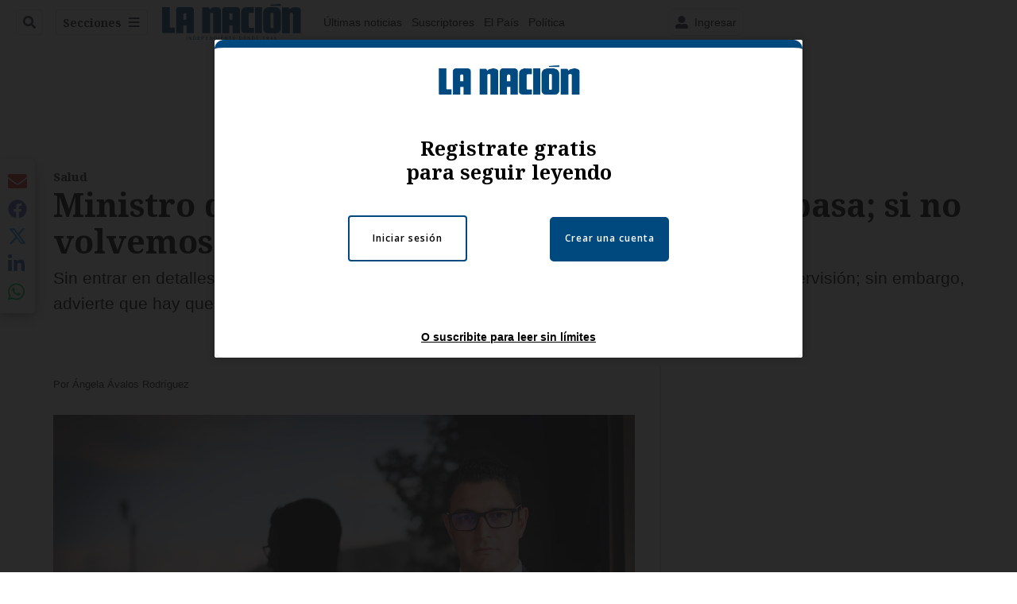

--- FILE ---
content_type: text/html; charset=utf-8
request_url: https://www.nacion.com/el-pais/salud/ministro-de-salud-hay-que-soltar-a-ver-que-pasa/CU6TLTDITZEDRL5YIZWEFIVNO4/story/
body_size: 51856
content:
<!DOCTYPE html><html lang="es"><head><meta name="viewport" content="width=device-width, initial-scale=1"/><meta name="robots" content="max-image-preview:large"/><meta charset="utf-8"/><title>Ministro de Salud: ‘Hay que soltar a ver qué pasa; si no volvemos hacia atrás&#x27; | La Nación</title><meta name="robots" content="max-image-preview:large"/><meta name="description" content="Daniel Salas dijo, sin entrar en detalles, que se busca retomar algunas actividades pero con restricciones. La nueva normalidad implicará regresar a  medidas de mitigación, como quedarse en casa, si Salud detecta un aumento importante en el número de enfermos, muertos y pacientes atendidos en Cuidado Intensivo."/><meta name="keywords" content="coronavirus,nuevo coronavirus,coronavirus en Costa Rica,covid-19,Daniel Salas Peraza"/><meta property="og:type" content="article"/><meta property="og:url" content="https://www.nacion.com/el-pais/salud/ministro-de-salud-hay-que-soltar-a-ver-que-pasa/CU6TLTDITZEDRL5YIZWEFIVNO4/story/"/><meta property="og:title" content="Ministro de Salud: ‘Hay que soltar a ver qué pasa; si no volvemos hacia atrás&#x27;"/><meta property="og:image" content="https://www.nacion.com/resizer/v2/4TN6P6Y36FBANESKTA37KS5GQU.jpg?smart=true&amp;auth=954eeefd63e22fb60200ae2b41a538e41de16c65d7e66a186daaa737abfca0e7&amp;width=1440"/><meta property="og:image:width" content="1200"/><meta property="og:image:height" content="630"/><meta property="og:description" content="Daniel Salas dijo, sin entrar en detalles, que se busca retomar algunas actividades pero con restricciones. La nueva normalidad implicará regresar a  medidas de mitigación, como quedarse en casa, si Salud detecta un aumento importante en el número de enfermos, muertos y pacientes atendidos en Cuidado Intensivo."/><meta property="og:site_name" content="La Nación"/><meta property="twitter:title" content="Ministro de Salud: ‘Hay que soltar a ver qué pasa; si no volvemos hacia atrás&#x27;"/><meta property="twitter:url" content="https://www.nacion.com/el-pais/salud/ministro-de-salud-hay-que-soltar-a-ver-que-pasa/CU6TLTDITZEDRL5YIZWEFIVNO4/story/"/><meta property="twitter:image" content="https://www.nacion.com/resizer/v2/4TN6P6Y36FBANESKTA37KS5GQU.jpg?smart=true&amp;auth=954eeefd63e22fb60200ae2b41a538e41de16c65d7e66a186daaa737abfca0e7&amp;width=1440"/><meta property="twitter:card" content="summary_large_image"/><meta property="twitter:description" content="Daniel Salas dijo, sin entrar en detalles, que se busca retomar algunas actividades pero con restricciones. La nueva normalidad implicará regresar a  medidas de mitigación, como quedarse en casa, si Salud detecta un aumento importante en el número de enfermos, muertos y pacientes atendidos en Cuidado Intensivo."/><meta property="twitter:site" content="nacion"/><link rel="canonical" href="https://www.nacion.com/el-pais/salud/ministro-de-salud-hay-que-soltar-a-ver-que-pasa/CU6TLTDITZEDRL5YIZWEFIVNO4/story/"/><script>window.isIE = !!window.MSInputMethodContext && !!document.documentMode;</script><script type="application/javascript" id="polyfill-script">if(!Array.prototype.includes||!(window.Object && window.Object.assign)||!window.Promise||!window.Symbol||!window.fetch){document.write('<script type="application/javascript" src="/pf/dist/engine/polyfill.js?d=702&mxId=00000000" defer=""><\/script>')}</script><script id="fusion-engine-react-script" type="application/javascript" src="/pf/dist/engine/react.js?d=702&amp;mxId=00000000" defer=""></script><script id="fusion-engine-combinations-script" type="application/javascript" src="/pf/dist/components/combinations/default.js?d=702&amp;mxId=00000000" defer=""></script><link id="fusion-output-type-styles" rel="stylesheet" type="text/css" href="/pf/dist/components/output-types/default.css?d=702&amp;mxId=00000000"/><link id="fusion-template-styles" rel="stylesheet" type="text/css" href="/pf/dist/components/combinations/default.css?d=702&amp;mxId=00000000"/><link id="fusion-siteStyles-styles" rel="stylesheet" type="text/css" href="/pf/dist/css/la-nacion.css?d=702&amp;mxId=00000000"/><style data-styled="" data-styled-version="5.3.11">.cnzOAO a{color:#003C6F;}/*!sc*/
data-styled.g5[id="html__StyledDiv-sc-19wox5d-0"]{content:"cnzOAO,"}/*!sc*/
.kDYpOE a{color:#003C6F;}/*!sc*/
data-styled.g13[id="default__StyledText-sc-oqc75h-0"]{content:"kDYpOE,"}/*!sc*/
.lnjDHE{border-bottom:1px solid #003C6F;color:#003C6F;}/*!sc*/
data-styled.g14[id="default__StyledLink-sc-oqc75h-1"]{content:"lnjDHE,"}/*!sc*/
.bZruyL{min-height:80vh;font-family:'Roboto',Sans-Serif;}/*!sc*/
.bZruyL h1,.bZruyL h2,.bZruyL h3,.bZruyL h4,.bZruyL h5,.bZruyL h6,.bZruyL figcaption,.bZruyL table{font-family:'Noto Serif',Serif;}/*!sc*/
.bZruyL .body-paragraph{min-height:45px;}/*!sc*/
.bZruyL .body-paragraph,.bZruyL .interstitial-link,.bZruyL ol,.bZruyL ul,.bZruyL blockquote p,.bZruyL blockquote{font-family:'Roboto',Sans-Serif;}/*!sc*/
data-styled.g15[id="default__ArticleBody-sc-oqc75h-2"]{content:"bZruyL,"}/*!sc*/
.bjaHXq{height:calc(100vh - 56px - 13px);}/*!sc*/
data-styled.g17[id="section-nav__StyledSectionMenuVariableHeight-sc-vf63zj-0"]{content:"bjaHXq,"}/*!sc*/
.iFxfZg{font-family:'Noto Serif',Serif;}/*!sc*/
data-styled.g18[id="primary-font__PrimaryFontStyles-sc-1qhygeg-0"]{content:"iFxfZg,"}/*!sc*/
.lcNFwx{color:#000;}/*!sc*/
.lcNFwx a{color:#000;}/*!sc*/
data-styled.g19[id="default__ReadableTextNavigationBar-sc-15uibl0-0"]{content:"lcNFwx,"}/*!sc*/
.ddcZBj{font-family:'Noto Serif',Serif;background-color:transparent;border-color:#dadada;color:#191919;}/*!sc*/
.ddcZBj:hover{color:#191919;}/*!sc*/
data-styled.g20[id="Button__StyledDynamicButton-sc-14a2cac-0"]{content:"ddcZBj,"}/*!sc*/
.fqAgcD{-webkit-align-items:center;-webkit-box-align:center;-ms-flex-align:center;align-items:center;width:100%;position:-webkit-sticky;position:sticky;top:0;margin-bottom:0;z-index:1;}/*!sc*/
.fqAgcD .news-theme-navigation-bar{background-color:#fff;-webkit-transition:0.5s;transition:0.5s;z-index:9;}/*!sc*/
@media screen and (max-width:768px){.fqAgcD .news-theme-navigation-bar{height:56px;}}/*!sc*/
@media screen and (min-width:768px){.fqAgcD .news-theme-navigation-bar{height:56px;}}/*!sc*/
.fqAgcD .nav-logo img{width:auto;max-width:240px;height:auto;max-height:60px;object-fit:contain;-webkit-transition:0.5s;transition:0.5s;}/*!sc*/
@media screen and (max-width:768px){.fqAgcD .nav-logo img{max-width:100%;max-height:40px;}}/*!sc*/
@media screen and (min-width:768px){.fqAgcD .nav-logo img{max-width:200px;max-height:50px;}}/*!sc*/
data-styled.g21[id="default__StyledNav-sc-3h37n7-0"]{content:"fqAgcD,"}/*!sc*/
.guTArD{z-index:8;}/*!sc*/
@media screen and (max-width:768px){.guTArD{margin-top:56px;}}/*!sc*/
@media screen and (min-width:768px){.guTArD{margin-top:56px;}}/*!sc*/
data-styled.g22[id="default__StyledSectionDrawer-sc-3h37n7-1"]{content:"guTArD,"}/*!sc*/
.bzkYHs{background-color:#003C6F;font-family:'Noto Serif',Serif;-webkit-transition:fill 0.3s ease;transition:fill 0.3s ease;}/*!sc*/
.bzkYHs:hover,.bzkYHs:active{color:#fff;background-color:#286497;}/*!sc*/
data-styled.g25[id="default__Tag-sc-qptgnx-0"]{content:"bzkYHs,"}/*!sc*/
@media (min-width:320px){.gkBmgl{width:100%;}}/*!sc*/
@media (min-width:768px){}/*!sc*/
@media (min-width:1024px){}/*!sc*/
data-styled.g29[id="default__StyledContainer-sc-72shb9-0"]{content:"gkBmgl,"}/*!sc*/
.hjHLff .gnad > div[id^='google_ads_iframe']:not(:empty):before{content:"Publicidad";display:none;}/*!sc*/
.eMlvBo .gnad > div[id^='google_ads_iframe']:not(:empty):before{content:"Publicidad";display:block;}/*!sc*/
data-styled.g30[id="default__StyledAdUnit-sc-1dqdtve-0"]{content:"hjHLff,eMlvBo,"}/*!sc*/
</style><link rel="stylesheet" href="/pf/resources/global/overwrite.css?d=702"/><link rel="icon" type="image/x-icon" href="/pf/resources/la-nacion/favicon.ico?d=702"/><link rel="preconnect" href="https://fonts.googleapis.com" crossorigin="anonymous"/><link rel="preconnect" href="https://fonts.gstatic.com" crossorigin="anonymous"/><link rel="preload" as="style" href="https://fonts.googleapis.com/css2?family=Noto+Serif:wght@400;700&amp;family=Roboto:wght@300;400;700;900&amp;display=swap"/><link rel="stylesheet" href="https://fonts.googleapis.com/css2?family=Noto+Serif:wght@300;400;500;700&amp;display=swap"/><meta name="apple-itunes-app" content="app-id=925501831"/><script type="text/javascript" data-integration="marfeel">function e(e){var t=!(arguments.length>1&&void 0!==arguments[1])||arguments[1],c=document.createElement("script");c.src=e,t?c.type="module":(c.async=!0,c.type="text/javascript",c.setAttribute("nomodule",""));var n=document.getElementsByTagName("script")[0];n.parentNode.insertBefore(c,n)}function t(t,c,n){var a,o,r;null!==(a=t.marfeel)&&void 0!==a||(t.marfeel={}),null!==(o=(r=t.marfeel).cmd)&&void 0!==o||(r.cmd=[]),t.marfeel.config=n,t.marfeel.config.accountId=c;var i="https://sdk.mrf.io/statics";e("".concat(i,"/marfeel-sdk.js?id=").concat(c),!0),e("".concat(i,"/marfeel-sdk.es5.js?id=").concat(c),!1)}!function(e,c){var n=arguments.length>2&&void 0!==arguments[2]?arguments[2]:{};t(e,c,n)}(window,1459,{} /*config*/);

  console.log("Ejecutando output-type marfeel-piano push1...");
  // Se calcula el customer loyalty de Marfeel
  window.marfeel.cmd.push(['compass', (compass) => {
    compass.getRFV((rfvObj) => {
      console.log("Ejecutando output-type marfeel-piano push2...");
      console.log(rfvObj);

      let mcUserTypeRfv;
      const rfv = typeof rfvObj.rfv !== 'undefined' ? rfvObj.rfv : 1;

      if (rfv <= 1) {
        mcUserTypeRfv = 'new';
      } else if (rfv <= 10) {
        mcUserTypeRfv = 'fly-by';
      } else if (rfv <= 35) {
        mcUserTypeRfv = 'casual';
      } else if (rfv <= 60) {
        mcUserTypeRfv = 'loyal';
      } else {
        mcUserTypeRfv = 'lover';
      }

      console.log("Ejecutando output-type marfeel-piano push3...");
      // Se inicializa Piano y se carga el customer loyalty de Marfeel para ser enviado a Piano-Composer
      window.tp = window.tp || [];
      window.tp.push(['setCustomVariable', 'compassEngagement', mcUserTypeRfv]);
    });
  }]);

</script><script type="text/javascript">var _gnsso = {
          "isAdmin" : "false",
          "environment": "gruponacion",
          "productCode": "LNC",
          "ssoBaseUrl": "https://sso.gruponacion.biz",
          "pianoDomain": "experience.piano.io",
          "pianoAppId": "BM6tVBSjXE",
          "pianoDisableExperience": "",
      };</script><script type="application/ld+json">{"organization":{"name":"La Nación","alternateName":"Grupo Nacion GN, S.A.","url":"https://www.nacion.com","sameAs":["https://www.facebook.com/lanacioncr/","https://twitter.com/nacion"],"logo":{"@type":"ImageObject","url":"/resources/la-nacion/logo.svg"},"contactPoint":{"@type":"ContactPoint","telephone":"+506 4107-1717","contactType":"customer service","areaServed":"CR","availableLanguage":"es"}}}</script><script type="text/javascript">let authors = ["Ángela Ávalos Rodríguez"],
        _articleTags = ["coronavirus","nuevo coronavirus","coronavirus en Costa Rica","covid-19","Daniel Salas Peraza"];
        tp = window.tp || [];
        // Agregamos el tipo de tipo de articulo como un tag
        _articleTags.push("article_register");
        _articleTags.push(["product_code_LNC"]);
        _articleTags.push(["environment_code_PRO"]);
        _articleTags.push(["content_type_STORY"]);
        tp.push(["setTags", _articleTags]);
        tp.push(["setZone", "Web"]);
        tp.push(["setContentCreated", "2020-04-24T16:42:40.820Z"]);
        if (authors.length > 0) {
          tp.push(["setContentAuthor", authors[0]]);
        }
        tp.push(["setContentSection", "/la-nacion/el-pais/salud"]);</script><script type="application/ld+json">{"@context":"https://schema.org/","@type":"NewsArticle","headline":"Ministro de Salud: ‘Hay que soltar a ver qué pasa; si no volvemos hacia atrás'","datePublished":"2020-04-24T16:42:40.820Z","dateModified":"2023-01-05T03:25:10.846Z","image":{"@type":"ImageObject","url":"https://www.nacion.com/resizer/v2/4TN6P6Y36FBANESKTA37KS5GQU.jpg?width=1200&height=900&smart=true&auth=954eeefd63e22fb60200ae2b41a538e41de16c65d7e66a186daaa737abfca0e7","width":1200,"height":900},"identifier":"CU6TLTDITZEDRL5YIZWEFIVNO4","description":"Daniel Salas dijo, sin entrar en detalles, que se busca retomar algunas actividades pero con restricciones. La nueva normalidad implicará regresar a  medidas de mitigación, como quedarse en casa, si Salud detecta un aumento importante en el número de enfermos, muertos y pacientes atendidos en Cuidado Intensivo.","keywords":"coronavirus,nuevo coronavirus,coronavirus en Costa Rica,covid-19,Daniel Salas Peraza","wordcount":1648,"isAccessibleForFree":false,"url":"https://www.nacion.com/el-pais/salud/ministro-de-salud-hay-que-soltar-a-ver-que-pasa/CU6TLTDITZEDRL5YIZWEFIVNO4/story/","articleSection":["Salud","El País","La Nación","Salud","El País"],"author":[{"@type":"Person","name":"Ángela Ávalos Rodríguez","url":"https://www.nacion.com/autores/angela-avalos/"}],"hasPart":{"@type":"WebPageElement","isAccessibleForFree":false,"cssSelector":".article-body-wrapper"},"mainEntityOfPage":{"@type":"WebPage","id":"https://www.nacion.com/el-pais/salud/ministro-de-salud-hay-que-soltar-a-ver-que-pasa/CU6TLTDITZEDRL5YIZWEFIVNO4/story/"},"isPartOf":null,"publisher":{"@type":"Organization","name":"La Nación","foundingDate":"1946-10-12","logo":{"@type":"ImageObject","url":"/resources/la-nacion/logo.svg"}}}</script><script type="text/javascript">
        window.GN = window.GN || {};
        window.GN.contentDataLayer = {
          "Section": "el-pais",
          "Subsection": "salud",
          "SeoKeywords": "coronavirus|nuevo coronavirus|coronavirus en costa rica|covid-19|daniel salas peraza",
          "Author": "|Ángela Ávalos Rodríguez|",
          "ContentType": "story",
          "Visibility": "register",
          "OutputType": "default",
          "DisplayDate": "2020-04-24"
        };

        window.dataLayer = window.dataLayer || [];
        window.dataLayer.push({
          content: window.GN.contentDataLayer
        });
        </script><script>
    (function(w,d,s,l,i){w[l]=w[l]||[];w[l].push({'gtm.start':
      new Date().getTime(),event:'gtm.js'});var f=d.getElementsByTagName(s)[0],
      j=d.createElement(s),dl=l!='dataLayer'?'&l='+l:'';j.async=true;j.src=
      'https://www.googletagmanager.com/gtm.js?id='+i+dl;f.parentNode.insertBefore(j,f);
    })(window,document,'script','dataLayer','GTM-TSFC2S');
  </script><link rel="dns-prefetch" href="https://www.googletagmanager.com"/><link rel="dns-prefetch" href="https://www.google-analytics.com"/><link rel="dns-prefetch" href="https://buy.tinypass.com"/><link rel="dns-prefetch" href="https://cdn.tinypass.com"/><link rel="dns-prefetch" href="https://connect.facebook.net"/><script src="https://cdn-clavis-gruponacion-prod.arc-perso.aws.arc.pub/clavis.main.js.gz" defer=""></script><script type="text/javascript">
        if (/Android|iPhone|iPad|iPod/i.test(navigator.userAgent)) {
          if (navigator.userAgent.match(/FBAN|FBAV|Instagram|Twitter/i)) {
            document.cookie = '_pc_gn-in-app-browser=true; expires=Wed, 28 Jan 2026 14:44:53 GMT; path=/;';
            window.tp = window.tp || [];
            window.tp.push(['setCustomVariable', 'in_app_browser_url', window.location.href]);
          }
        }
        </script>
<script>(window.BOOMR_mq=window.BOOMR_mq||[]).push(["addVar",{"rua.upush":"false","rua.cpush":"true","rua.upre":"false","rua.cpre":"true","rua.uprl":"false","rua.cprl":"false","rua.cprf":"false","rua.trans":"SJ-0f808e32-5552-48fb-a29d-7241f05ae7b1","rua.cook":"false","rua.ims":"false","rua.ufprl":"false","rua.cfprl":"false","rua.isuxp":"false","rua.texp":"norulematch","rua.ceh":"false","rua.ueh":"false","rua.ieh.st":"0"}]);</script>
                              <script>!function(e){var n="https://s.go-mpulse.net/boomerang/";if("False"=="True")e.BOOMR_config=e.BOOMR_config||{},e.BOOMR_config.PageParams=e.BOOMR_config.PageParams||{},e.BOOMR_config.PageParams.pci=!0,n="https://s2.go-mpulse.net/boomerang/";if(window.BOOMR_API_key="MUS2S-CNA8N-ZZLSU-SW4QW-8FUKY",function(){function e(){if(!o){var e=document.createElement("script");e.id="boomr-scr-as",e.src=window.BOOMR.url,e.async=!0,i.parentNode.appendChild(e),o=!0}}function t(e){o=!0;var n,t,a,r,d=document,O=window;if(window.BOOMR.snippetMethod=e?"if":"i",t=function(e,n){var t=d.createElement("script");t.id=n||"boomr-if-as",t.src=window.BOOMR.url,BOOMR_lstart=(new Date).getTime(),e=e||d.body,e.appendChild(t)},!window.addEventListener&&window.attachEvent&&navigator.userAgent.match(/MSIE [67]\./))return window.BOOMR.snippetMethod="s",void t(i.parentNode,"boomr-async");a=document.createElement("IFRAME"),a.src="about:blank",a.title="",a.role="presentation",a.loading="eager",r=(a.frameElement||a).style,r.width=0,r.height=0,r.border=0,r.display="none",i.parentNode.appendChild(a);try{O=a.contentWindow,d=O.document.open()}catch(_){n=document.domain,a.src="javascript:var d=document.open();d.domain='"+n+"';void(0);",O=a.contentWindow,d=O.document.open()}if(n)d._boomrl=function(){this.domain=n,t()},d.write("<bo"+"dy onload='document._boomrl();'>");else if(O._boomrl=function(){t()},O.addEventListener)O.addEventListener("load",O._boomrl,!1);else if(O.attachEvent)O.attachEvent("onload",O._boomrl);d.close()}function a(e){window.BOOMR_onload=e&&e.timeStamp||(new Date).getTime()}if(!window.BOOMR||!window.BOOMR.version&&!window.BOOMR.snippetExecuted){window.BOOMR=window.BOOMR||{},window.BOOMR.snippetStart=(new Date).getTime(),window.BOOMR.snippetExecuted=!0,window.BOOMR.snippetVersion=12,window.BOOMR.url=n+"MUS2S-CNA8N-ZZLSU-SW4QW-8FUKY";var i=document.currentScript||document.getElementsByTagName("script")[0],o=!1,r=document.createElement("link");if(r.relList&&"function"==typeof r.relList.supports&&r.relList.supports("preload")&&"as"in r)window.BOOMR.snippetMethod="p",r.href=window.BOOMR.url,r.rel="preload",r.as="script",r.addEventListener("load",e),r.addEventListener("error",function(){t(!0)}),setTimeout(function(){if(!o)t(!0)},3e3),BOOMR_lstart=(new Date).getTime(),i.parentNode.appendChild(r);else t(!1);if(window.addEventListener)window.addEventListener("load",a,!1);else if(window.attachEvent)window.attachEvent("onload",a)}}(),"".length>0)if(e&&"performance"in e&&e.performance&&"function"==typeof e.performance.setResourceTimingBufferSize)e.performance.setResourceTimingBufferSize();!function(){if(BOOMR=e.BOOMR||{},BOOMR.plugins=BOOMR.plugins||{},!BOOMR.plugins.AK){var n="true"=="true"?1:0,t="",a="clpkt3qx3thiq2lsg7sq-f-f02d52799-clientnsv4-s.akamaihd.net",i="false"=="true"?2:1,o={"ak.v":"39","ak.cp":"1079090","ak.ai":parseInt("642718",10),"ak.ol":"0","ak.cr":8,"ak.ipv":4,"ak.proto":"h2","ak.rid":"2364e2b6","ak.r":41406,"ak.a2":n,"ak.m":"dscr","ak.n":"ff","ak.bpcip":"18.222.169.0","ak.cport":49136,"ak.gh":"23.216.9.136","ak.quicv":"","ak.tlsv":"tls1.3","ak.0rtt":"","ak.0rtt.ed":"","ak.csrc":"-","ak.acc":"","ak.t":"1769093093","ak.ak":"hOBiQwZUYzCg5VSAfCLimQ==8qd0VDG+CAmvbjTYZl4DOM9CW2H3v+OIK/d33kSpU4XMAKmhI6U/ADKe45GELlYVQKIKl/GtpTcV0YrSgHthYU80BE5sl7sTuAis0mKKySbncVqmFsbuHIczWcVNJfwpeU8saUjF4t94/RgSYyh5ku3C+mmzHYjOdWS4RBBkgeAMnJFg0Ryn0y+1hlndMlPvdJ+ECCRCF34RSuGfIMtadV6tI8wGLPG5w5UTNwbeMiewVk7cdZdWhWHo+bZQ8itNOPPL5bt4iCstpK1g9pMQBYPq+bUx/ucUsY2tcVcAXzGNTdBduppbhuEq1tjAKXKVVj5Oj7m5ZIozB0LTLKLPOH/vnPPk8fTzn6IsNh+So6FtlNN1zWBfeBkdiysWLq25N5OcTgHiH+5dQNKalXte6Ce2M+L02m4IYZDeJBKvTH0=","ak.pv":"46","ak.dpoabenc":"","ak.tf":i};if(""!==t)o["ak.ruds"]=t;var r={i:!1,av:function(n){var t="http.initiator";if(n&&(!n[t]||"spa_hard"===n[t]))o["ak.feo"]=void 0!==e.aFeoApplied?1:0,BOOMR.addVar(o)},rv:function(){var e=["ak.bpcip","ak.cport","ak.cr","ak.csrc","ak.gh","ak.ipv","ak.m","ak.n","ak.ol","ak.proto","ak.quicv","ak.tlsv","ak.0rtt","ak.0rtt.ed","ak.r","ak.acc","ak.t","ak.tf"];BOOMR.removeVar(e)}};BOOMR.plugins.AK={akVars:o,akDNSPreFetchDomain:a,init:function(){if(!r.i){var e=BOOMR.subscribe;e("before_beacon",r.av,null,null),e("onbeacon",r.rv,null,null),r.i=!0}return this},is_complete:function(){return!0}}}}()}(window);</script></head><body class="body-la-nacion"><noscript><iframe title="gtm" src="https://www.googletagmanager.com/ns.html?id=GTM-TSFC2S" height="0" width="0" style="display:none;visibility:hidden"></iframe></noscript><div id="fusion-app" class="layout-section"><div class="b-right-rail"><header class="c-stack b-right-rail__navigation" data-style-direction="vertical" data-style-justification="start" data-style-alignment="unset" data-style-inline="false" data-style-wrap="nowrap"><div class="c-stack b-single-chain" data-style-direction="vertical" data-style-justification="start" data-style-alignment="unset" data-style-inline="false" data-style-wrap="nowrap"><div class="c-stack b-single-chain__children-stack" data-style-direction="vertical" data-style-justification="start" data-style-alignment="unset" data-style-inline="false" data-style-wrap="nowrap"></div></div><nav id="main-nav" class="default__StyledNav-sc-3h37n7-0 fqAgcD light" aria-label="Menú de secciones"><div class="news-theme-navigation-container news-theme-navigation-bar logo-left horizontal-links"><div class="nav-left"><div class="nav-components--mobile"><div class="nav-widget"><button aria-label="Secciones" class="Button__StyledDynamicButton-sc-14a2cac-0 ddcZBj xpmedia-button xpmedia-button--small la-nacion  nav-sections-btn" type="button"><svg class="c-icon" width="16" height="16" xmlns="http://www.w3.org/2000/svg" viewBox="0 0 512 512" fill="#191919" aria-hidden="true" focusable="false"><path d="M25 96C25 78.33 39.33 64 57 64H441C458.7 64 473 78.33 473 96C473 113.7 458.7 128 441 128H57C39.33 128 25 113.7 25 96ZM25 256C25 238.3 39.33 224 57 224H441C458.7 224 473 238.3 473 256C473 273.7 458.7 288 441 288H57C39.33 288 25 273.7 25 256ZM441 448H57C39.33 448 25 433.7 25 416C25 398.3 39.33 384 57 384H441C458.7 384 473 398.3 473 416C473 433.7 458.7 448 441 448Z"></path></svg></button></div></div><div class="nav-components--desktop"><div class="nav-widget"><div class="nav-search nav-search-undefined"><div class="gsc-generic-box "><div class="gcse-searchbox-only" data-resultsurl="http://nacion.com/search/"></div></div><button additionalClassNames="" Size="SMALL" iconType="search" text="Buscar" class="c-button c-button--medium c-button--DEFAULT xpmedia-button xpmedia-button--small la-nacion" type="button"><span><svg class="c-icon" width="24" height="24" xmlns="http://www.w3.org/2000/svg" viewBox="0 0 512 512" fill="currentColor" aria-hidden="true" focusable="false"><path d="M505 442.7L405.3 343c-4.5-4.5-10.6-7-17-7H372c27.6-35.3 44-79.7 44-128C416 93.1 322.9 0 208 0S0 93.1 0 208s93.1 208 208 208c48.3 0 92.7-16.4 128-44v16.3c0 6.4 2.5 12.5 7 17l99.7 99.7c9.4 9.4 24.6 9.4 33.9 0l28.3-28.3c9.4-9.4 9.4-24.6.1-34zM208 336c-70.7 0-128-57.2-128-128 0-70.7 57.2-128 128-128 70.7 0 128 57.2 128 128 0 70.7-57.2 128-128 128z"></path></svg></span></button></div></div><div class="nav-widget"><button aria-label="Secciones" class="Button__StyledDynamicButton-sc-14a2cac-0 ddcZBj xpmedia-button xpmedia-button--small la-nacion  nav-sections-btn" type="button">Secciones<span class="xpmedia-button--right-icon-container"><svg class="c-icon" width="16" height="16" xmlns="http://www.w3.org/2000/svg" viewBox="0 0 512 512" fill="#191919" aria-hidden="true" focusable="false"><path d="M25 96C25 78.33 39.33 64 57 64H441C458.7 64 473 78.33 473 96C473 113.7 458.7 128 441 128H57C39.33 128 25 113.7 25 96ZM25 256C25 238.3 39.33 224 57 224H441C458.7 224 473 238.3 473 256C473 273.7 458.7 288 441 288H57C39.33 288 25 273.7 25 256ZM441 448H57C39.33 448 25 433.7 25 416C25 398.3 39.33 384 57 384H441C458.7 384 473 398.3 473 416C473 433.7 458.7 448 441 448Z"></path></svg></span></button></div></div></div><div class="nav-logo nav-logo-left "><a href="/" title="La Nacion logo"><img src="/pf//resources/la-nacion/logo.svg?d=702" alt="La Nacion logo" loading="eager" width="177" height="50" style="width:177px;height:50px;display:block"/></a></div><nav color="#000" class="default__ReadableTextNavigationBar-sc-15uibl0-0 lcNFwx horizontal-links-bar" aria-label="Mejores enlaces"><span class="primary-font__PrimaryFontStyles-sc-1qhygeg-0 iFxfZg horizontal-links-menu">    <a href="/ultimas-noticias/">Últimas noticias</a></span><span class="primary-font__PrimaryFontStyles-sc-1qhygeg-0 iFxfZg horizontal-links-menu">    <a href="/mis-beneficios/">Suscriptores</a></span><span class="primary-font__PrimaryFontStyles-sc-1qhygeg-0 iFxfZg horizontal-links-menu">    <a href="/el-pais/">El País</a></span><span class="primary-font__PrimaryFontStyles-sc-1qhygeg-0 iFxfZg horizontal-links-menu">    <a href="/politica/">Política</a></span><span class="primary-font__PrimaryFontStyles-sc-1qhygeg-0 iFxfZg horizontal-links-menu">    <a href="https://www.nacion.com/etiqueta/elecciones%202026/" target="_blank" rel="noopener noreferrer">Elecciones 2026<span class="sr-only">(Opens in new window)</span></a></span><span class="primary-font__PrimaryFontStyles-sc-1qhygeg-0 iFxfZg horizontal-links-menu">    <a href="/puro-deporte/">Puro Deporte</a></span><span class="primary-font__PrimaryFontStyles-sc-1qhygeg-0 iFxfZg horizontal-links-menu">    <a href="/economia/">Economía</a></span><span class="primary-font__PrimaryFontStyles-sc-1qhygeg-0 iFxfZg horizontal-links-menu">    <a href="/sucesos/">Sucesos</a></span><span class="primary-font__PrimaryFontStyles-sc-1qhygeg-0 iFxfZg horizontal-links-menu">    <a href="/el-explicador/">El Explicador</a></span><span class="primary-font__PrimaryFontStyles-sc-1qhygeg-0 iFxfZg horizontal-links-menu">    <a href="/opinion/">Opinión</a></span><span class="primary-font__PrimaryFontStyles-sc-1qhygeg-0 iFxfZg horizontal-links-menu">    <a href="/viva/">Viva</a></span><span class="primary-font__PrimaryFontStyles-sc-1qhygeg-0 iFxfZg horizontal-links-menu">    <a href="/el-mundo/">El Mundo</a></span></nav><div class="nav-right"><div class="nav-components--mobile"><div class="nav-widget"><div class="flex_align-items-center"><button class="flex_justify-center border border_all border_solid border_color_gray border_radius_all_8 font_xs color_black color_background_white margin-xs-all padding-xs-all"><svg class="c-icon" width="16" height="16" xmlns="http://www.w3.org/2000/svg" viewBox="0 0 512 512" fill="currentColor" aria-hidden="true" focusable="false"><path d="M256 288c79.5 0 144-64.5 144-144S335.5 0 256 0 112 64.5 112 144s64.5 144 144 144zm128 32h-55.1c-22.2 10.2-46.9 16-72.9 16s-50.6-5.8-72.9-16H128C57.3 320 0 377.3 0 448v16c0 26.5 21.5 48 48 48h416c26.5 0 48-21.5 48-48v-16c0-70.7-57.3-128-128-128z"></path></svg><span class="margin-xs-left">Ingresar</span></button></div></div></div><div class="nav-components--desktop"><div class="nav-widget"><div class="flex_align-items-center"><button class="flex_justify-center border border_all border_solid border_color_gray border_radius_all_8 font_xs color_black color_background_white margin-xs-all padding-xs-all"><svg class="c-icon" width="16" height="16" xmlns="http://www.w3.org/2000/svg" viewBox="0 0 512 512" fill="currentColor" aria-hidden="true" focusable="false"><path d="M256 288c79.5 0 144-64.5 144-144S335.5 0 256 0 112 64.5 112 144s64.5 144 144 144zm128 32h-55.1c-22.2 10.2-46.9 16-72.9 16s-50.6-5.8-72.9-16H128C57.3 320 0 377.3 0 448v16c0 26.5 21.5 48 48 48h416c26.5 0 48-21.5 48-48v-16c0-70.7-57.3-128-128-128z"></path></svg><span class="margin-xs-left">Ingresar</span></button></div></div><div class="nav-widget"><div id="fusion-static-enter:html-block-f0fGKgGok0Pv1Gr-0-1-1" style="display:none" data-fusion-component="html-block-f0fGKgGok0Pv1Gr-0-1-1"></div><div><div style="width: 300px;" id="greenOfferHorizontal"></div></div><div id="fusion-static-exit:html-block-f0fGKgGok0Pv1Gr-0-1-1" style="display:none" data-fusion-component="html-block-f0fGKgGok0Pv1Gr-0-1-1"></div></div></div></div></div><div id="nav-sections" class="default__StyledSectionDrawer-sc-3h37n7-1 guTArD nav-sections closed"><div class="inner-drawer-nav" style="z-index:10"><div class="nav-menu"><div class="nav-components--mobile"><div class="nav-widget"><div class="nav-search nav-search-undefined"><div class="gsc-generic-box sections"><div class="gcse-searchbox-only" data-resultsurl="http://nacion.com/search/"></div></div></div></div></div><div class="nav-components--desktop"><div class="nav-widget"></div></div></div><ul class="section-nav__StyledSectionMenuVariableHeight-sc-vf63zj-0 bjaHXq section-menu"><li class="section-item"><a href="/ultimas-noticias/" tabindex="-1">Últimas noticias</a></li><li class="section-item"><a href="https://www.nacion.com/suscripcion-digital/" target="_blank" rel="noopener noreferrer" tabindex="-1">Planes de suscripción<span class="sr-only">(Se abre en una nueva ventana)</span></a></li><li class="section-item"><a href="https://www.nacion.com/boletines/" target="_blank" rel="noopener noreferrer" tabindex="-1">Boletines<span class="sr-only">(Se abre en una nueva ventana)</span></a></li><li class="section-item"><a href="https://www.nacion.com/mis-beneficios/" target="_blank" rel="noopener noreferrer" tabindex="-1">Suscriptores<span class="sr-only">(Se abre en una nueva ventana)</span></a></li><li class="section-item"><a href="/el-pais/" tabindex="-1">El País</a></li><li class="section-item"><a href="/politica/" tabindex="-1">Política</a></li><li class="section-item"><a href="https://www.nacion.com/etiqueta/elecciones%202026/" target="_blank" rel="noopener noreferrer" tabindex="-1">Elecciones 2026<span class="sr-only">(Se abre en una nueva ventana)</span></a></li><li class="section-item"><div class="subsection-anchor "><a href="/puro-deporte/" tabindex="-1">Puro Deporte</a><button type="button" class="submenu-caret" aria-expanded="false" aria-label="Mostrar Puro Deporte subsecciones" aria-controls="header_sub_section_puro-deporte" tabindex="-1"><svg class="c-icon" width="20" height="20" xmlns="http://www.w3.org/2000/svg" viewBox="0 0 512 512" fill="currentColor" aria-hidden="true" focusable="false"><path d="M416 256C416 264.188 412.875 272.38 406.625 278.62L214.625 470.62C202.125 483.12 181.875 483.12 169.375 470.62C156.875 458.12 156.875 437.87 169.375 425.37L338.8 256L169.4 86.6C156.9 74.1 156.9 53.85 169.4 41.35C181.9 28.85 202.15 28.85 214.65 41.35L406.65 233.35C412.9 239.6 416 247.8 416 256Z"></path></svg></button></div><div class="subsection-container "><ul class="subsection-menu" id="header_sub_section_puro-deporte"><li class="subsection-item"><a href="/puro-deporte/futbol/" tabindex="-1">Fútbol</a></li><li class="subsection-item"><a href="/puro-deporte/saprissa/" tabindex="-1">Saprissa</a></li><li class="subsection-item"><a href="/puro-deporte/alajuelense/" tabindex="-1">Alajuelense</a></li><li class="subsection-item"><a href="/puro-deporte/otros-deportes/" tabindex="-1">Otros deportes</a></li></ul></div></li><li class="section-item"><a href="/el-explicador/" tabindex="-1">El Explicador</a></li><li class="section-item"><div class="subsection-anchor "><a href="/viva/" tabindex="-1">Viva</a><button type="button" class="submenu-caret" aria-expanded="false" aria-label="Mostrar Viva subsecciones" aria-controls="header_sub_section_viva" tabindex="-1"><svg class="c-icon" width="20" height="20" xmlns="http://www.w3.org/2000/svg" viewBox="0 0 512 512" fill="currentColor" aria-hidden="true" focusable="false"><path d="M416 256C416 264.188 412.875 272.38 406.625 278.62L214.625 470.62C202.125 483.12 181.875 483.12 169.375 470.62C156.875 458.12 156.875 437.87 169.375 425.37L338.8 256L169.4 86.6C156.9 74.1 156.9 53.85 169.4 41.35C181.9 28.85 202.15 28.85 214.65 41.35L406.65 233.35C412.9 239.6 416 247.8 416 256Z"></path></svg></button></div><div class="subsection-container "><ul class="subsection-menu" id="header_sub_section_viva"><li class="subsection-item"><a href="/viva/planeta-insolito/" tabindex="-1">Planeta insólito</a></li></ul></div></li><li class="section-item"><div class="subsection-anchor "><a href="/sucesos/" tabindex="-1">Sucesos</a><button type="button" class="submenu-caret" aria-expanded="false" aria-label="Mostrar Sucesos subsecciones" aria-controls="header_sub_section_sucesos" tabindex="-1"><svg class="c-icon" width="20" height="20" xmlns="http://www.w3.org/2000/svg" viewBox="0 0 512 512" fill="currentColor" aria-hidden="true" focusable="false"><path d="M416 256C416 264.188 412.875 272.38 406.625 278.62L214.625 470.62C202.125 483.12 181.875 483.12 169.375 470.62C156.875 458.12 156.875 437.87 169.375 425.37L338.8 256L169.4 86.6C156.9 74.1 156.9 53.85 169.4 41.35C181.9 28.85 202.15 28.85 214.65 41.35L406.65 233.35C412.9 239.6 416 247.8 416 256Z"></path></svg></button></div><div class="subsection-container "><ul class="subsection-menu" id="header_sub_section_sucesos"><li class="subsection-item"><a href="/sucesos/accidentes/" tabindex="-1">Accidentes</a></li><li class="subsection-item"><a href="/sucesos/crimenes/" tabindex="-1">Crímenes</a></li><li class="subsection-item"><a href="/sucesos/narcotrafico/" tabindex="-1">Narcotráfico</a></li></ul></div></li><li class="section-item"><div class="subsection-anchor "><a href="/economia/" tabindex="-1">Economía</a><button type="button" class="submenu-caret" aria-expanded="false" aria-label="Mostrar Economía subsecciones" aria-controls="header_sub_section_economia" tabindex="-1"><svg class="c-icon" width="20" height="20" xmlns="http://www.w3.org/2000/svg" viewBox="0 0 512 512" fill="currentColor" aria-hidden="true" focusable="false"><path d="M416 256C416 264.188 412.875 272.38 406.625 278.62L214.625 470.62C202.125 483.12 181.875 483.12 169.375 470.62C156.875 458.12 156.875 437.87 169.375 425.37L338.8 256L169.4 86.6C156.9 74.1 156.9 53.85 169.4 41.35C181.9 28.85 202.15 28.85 214.65 41.35L406.65 233.35C412.9 239.6 416 247.8 416 256Z"></path></svg></button></div><div class="subsection-container "><ul class="subsection-menu" id="header_sub_section_economia"><li class="subsection-item"><a href="/economia/subibaja/" tabindex="-1">Subibaja</a></li><li class="subsection-item"><a href="/economia/la-dataserie/" tabindex="-1">La Dataserie</a></li></ul></div></li><li class="section-item"><div class="subsection-anchor "><a href="/opinion/" tabindex="-1">Opinión</a><button type="button" class="submenu-caret" aria-expanded="false" aria-label="Mostrar Opinión subsecciones" aria-controls="header_sub_section_opinion" tabindex="-1"><svg class="c-icon" width="20" height="20" xmlns="http://www.w3.org/2000/svg" viewBox="0 0 512 512" fill="currentColor" aria-hidden="true" focusable="false"><path d="M416 256C416 264.188 412.875 272.38 406.625 278.62L214.625 470.62C202.125 483.12 181.875 483.12 169.375 470.62C156.875 458.12 156.875 437.87 169.375 425.37L338.8 256L169.4 86.6C156.9 74.1 156.9 53.85 169.4 41.35C181.9 28.85 202.15 28.85 214.65 41.35L406.65 233.35C412.9 239.6 416 247.8 416 256Z"></path></svg></button></div><div class="subsection-container "><ul class="subsection-menu" id="header_sub_section_opinion"><li class="subsection-item"><a href="/opinion/cartas/" tabindex="-1">Cartas</a></li><li class="subsection-item"><a href="/opinion/columnistas/" tabindex="-1">Columnistas</a></li><li class="subsection-item"><a href="/opinion/editorial/" tabindex="-1">Editorial</a></li><li class="subsection-item"><a href="/opinion/foros/" tabindex="-1">Foros</a></li><li class="subsection-item"><a href="/opinion/internacional/" tabindex="-1">Internacional</a></li></ul></div></li><li class="section-item"><a href="/blogs/por-tanto/" tabindex="-1">Por tanto</a></li><li class="section-item"><a href="/el-mundo/" tabindex="-1">El Mundo</a></li><li class="section-item"><a href="/mi-bienestar/" tabindex="-1">Mi Bienestar</a></li><li class="section-item"><a href="/revista-dominical/" tabindex="-1">Revista Dominical</a></li><li class="section-item"><a href="/spotlight/" tabindex="-1">Spotlight</a></li><li class="section-item"><a href="/no-coma-cuento/" tabindex="-1">#NoComaCuento</a></li><li class="section-item"><a href="/ancora/" tabindex="-1">Áncora</a></li><li class="section-item"><a href="/tecnologia/" tabindex="-1">Tecnología</a></li><li class="section-item"><div class="subsection-anchor "><a href="/ciencia/" tabindex="-1">Ciencia</a><button type="button" class="submenu-caret" aria-expanded="false" aria-label="Mostrar Ciencia subsecciones" aria-controls="header_sub_section_ciencia" tabindex="-1"><svg class="c-icon" width="20" height="20" xmlns="http://www.w3.org/2000/svg" viewBox="0 0 512 512" fill="currentColor" aria-hidden="true" focusable="false"><path d="M416 256C416 264.188 412.875 272.38 406.625 278.62L214.625 470.62C202.125 483.12 181.875 483.12 169.375 470.62C156.875 458.12 156.875 437.87 169.375 425.37L338.8 256L169.4 86.6C156.9 74.1 156.9 53.85 169.4 41.35C181.9 28.85 202.15 28.85 214.65 41.35L406.65 233.35C412.9 239.6 416 247.8 416 256Z"></path></svg></button></div><div class="subsection-container "><ul class="subsection-menu" id="header_sub_section_ciencia"><li class="subsection-item"><a href="/ciencia/aplicaciones-cientificas/" tabindex="-1">Aplicaciones Científicas</a></li><li class="subsection-item"><a href="/ciencia/medio-ambiente/" tabindex="-1">Medio Ambiente</a></li><li class="subsection-item"><a href="/ciencia/salud/" tabindex="-1">Salud</a></li></ul></div></li><li class="section-item"><a href="/podcast/" tabindex="-1">Podcasts</a></li><li class="section-item"><div class="subsection-anchor "><a href="/videos/" tabindex="-1">Videos</a><button type="button" class="submenu-caret" aria-expanded="false" aria-label="Mostrar Videos subsecciones" aria-controls="header_sub_section_videos" tabindex="-1"><svg class="c-icon" width="20" height="20" xmlns="http://www.w3.org/2000/svg" viewBox="0 0 512 512" fill="currentColor" aria-hidden="true" focusable="false"><path d="M416 256C416 264.188 412.875 272.38 406.625 278.62L214.625 470.62C202.125 483.12 181.875 483.12 169.375 470.62C156.875 458.12 156.875 437.87 169.375 425.37L338.8 256L169.4 86.6C156.9 74.1 156.9 53.85 169.4 41.35C181.9 28.85 202.15 28.85 214.65 41.35L406.65 233.35C412.9 239.6 416 247.8 416 256Z"></path></svg></button></div><div class="subsection-container "><ul class="subsection-menu" id="header_sub_section_videos"><li class="subsection-item"><a href="/videos/dialogos/" tabindex="-1">Diálogos</a></li><li class="subsection-item"><a href="/videos/el-pais/" tabindex="-1">El País</a></li><li class="subsection-item"><a href="/videos/sucesos/" tabindex="-1">Sucesos</a></li><li class="subsection-item"><a href="/videos/el-mundo/" tabindex="-1">El Mundo</a></li><li class="subsection-item"><a href="/videos/puro-deporte/" tabindex="-1">Puro Deporte</a></li><li class="subsection-item"><a href="/videos/economia/" tabindex="-1">Economía</a></li><li class="subsection-item"><a href="/videos/viva/" tabindex="-1">Viva</a></li><li class="subsection-item"><a href="/videos/revista-dominical/" tabindex="-1">Revista Dominical</a></li><li class="subsection-item"><a href="/videos/ciencia/" tabindex="-1">Ciencia</a></li><li class="subsection-item"><a href="/videos/tecnologia/" tabindex="-1">Tecnología</a></li><li class="subsection-item"><a href="/videos/opinion/" tabindex="-1">Opinión</a></li></ul></div></li><li class="section-item"><div class="subsection-anchor "><a href="/brandvoice/" tabindex="-1">Brandvoice</a><button type="button" class="submenu-caret" aria-expanded="false" aria-label="Mostrar Brandvoice subsecciones" aria-controls="header_sub_section_brandvoice" tabindex="-1"><svg class="c-icon" width="20" height="20" xmlns="http://www.w3.org/2000/svg" viewBox="0 0 512 512" fill="currentColor" aria-hidden="true" focusable="false"><path d="M416 256C416 264.188 412.875 272.38 406.625 278.62L214.625 470.62C202.125 483.12 181.875 483.12 169.375 470.62C156.875 458.12 156.875 437.87 169.375 425.37L338.8 256L169.4 86.6C156.9 74.1 156.9 53.85 169.4 41.35C181.9 28.85 202.15 28.85 214.65 41.35L406.65 233.35C412.9 239.6 416 247.8 416 256Z"></path></svg></button></div><div class="subsection-container "><ul class="subsection-menu" id="header_sub_section_brandvoice"><li class="subsection-item"><a href="/brandvoice/equilibrio/" tabindex="-1">Equilibrio</a></li><li class="subsection-item"><a href="/brandvoice/espacio/" tabindex="-1">Espacio</a></li><li class="subsection-item"><a href="/brandvoice/ecosistema/" tabindex="-1">Ecosistema</a></li><li class="subsection-item"><a href="/brandvoice/tendencia/" tabindex="-1">Tendencia</a></li><li class="subsection-item"><a href="/brandvoice/blogs-bv/" tabindex="-1">Blogs Bv</a></li><li class="subsection-item"><a href="/brandvoice/motorismo/" tabindex="-1">Motorismo</a></li><li class="subsection-item"><a href="/tico-gamers/" tabindex="-1">Tico Gamers</a></li><li class="subsection-item"><a href="/empleo-costa-rica/" tabindex="-1">Empleo Costa Rica</a></li><li class="subsection-item"><a href="/brandvoice/expodcasa/" tabindex="-1">Expodcasa</a></li><li class="subsection-item"><a href="/teleguia/" tabindex="-1">Teleguía</a></li><li class="subsection-item"><a href="/tiempo-libre/" tabindex="-1">Tiempo Libre</a></li></ul></div></li><li class="section-item"><div class="subsection-anchor "><a href="/todobusco/" tabindex="-1">TodoBusco</a><button type="button" class="submenu-caret" aria-expanded="false" aria-label="Mostrar TodoBusco subsecciones" aria-controls="header_sub_section_todobusco" tabindex="-1"><svg class="c-icon" width="20" height="20" xmlns="http://www.w3.org/2000/svg" viewBox="0 0 512 512" fill="currentColor" aria-hidden="true" focusable="false"><path d="M416 256C416 264.188 412.875 272.38 406.625 278.62L214.625 470.62C202.125 483.12 181.875 483.12 169.375 470.62C156.875 458.12 156.875 437.87 169.375 425.37L338.8 256L169.4 86.6C156.9 74.1 156.9 53.85 169.4 41.35C181.9 28.85 202.15 28.85 214.65 41.35L406.65 233.35C412.9 239.6 416 247.8 416 256Z"></path></svg></button></div><div class="subsection-container "><ul class="subsection-menu" id="header_sub_section_todobusco"><li class="subsection-item"><a href="/todobusco/venta-casas/" tabindex="-1">Venta Casas</a></li><li class="subsection-item"><a href="/todobusco/alquiler-casas/" tabindex="-1">Alquiler Casas</a></li><li class="subsection-item"><a href="/todobusco/vehiculos-venta/" tabindex="-1">Vehículos Venta</a></li><li class="subsection-item"><a href="/todobusco/vehiculos-servicios/" tabindex="-1">Vehículos Servicios</a></li><li class="subsection-item"><a href="/todobusco/empleo/" tabindex="-1">Empleo</a></li><li class="subsection-item"><a href="/todobusco/varios/" tabindex="-1">Varios</a></li></ul></div></li><li class="section-item"><a href="https://lanacioncostarica.pressreader.com/" target="_blank" rel="noopener noreferrer" tabindex="-1">Edición Impresa<span class="sr-only">(Se abre en una nueva ventana)</span></a></li><li class="section-item"><a href="https://www.nacion.com/pasatiempos/" target="_blank" rel="noopener noreferrer" tabindex="-1">Pasatiempos<span class="sr-only">(Se abre en una nueva ventana)</span></a></li><li class="section-item"><div class="subsection-anchor "><a href="/revista-perfil/" tabindex="-1">Revista Perfil</a><button type="button" class="submenu-caret" aria-expanded="false" aria-label="Mostrar Revista Perfil subsecciones" aria-controls="header_sub_section_revista-perfil" tabindex="-1"><svg class="c-icon" width="20" height="20" xmlns="http://www.w3.org/2000/svg" viewBox="0 0 512 512" fill="currentColor" aria-hidden="true" focusable="false"><path d="M416 256C416 264.188 412.875 272.38 406.625 278.62L214.625 470.62C202.125 483.12 181.875 483.12 169.375 470.62C156.875 458.12 156.875 437.87 169.375 425.37L338.8 256L169.4 86.6C156.9 74.1 156.9 53.85 169.4 41.35C181.9 28.85 202.15 28.85 214.65 41.35L406.65 233.35C412.9 239.6 416 247.8 416 256Z"></path></svg></button></div><div class="subsection-container "><ul class="subsection-menu" id="header_sub_section_revista-perfil"><li class="subsection-item"><a href="/revista-perfil/belleza/" tabindex="-1">Belleza</a></li><li class="subsection-item"><a href="/revista-perfil/bienestar/" tabindex="-1">Bienestar</a></li><li class="subsection-item"><a href="/revista-perfil/moda/" tabindex="-1">Moda</a></li><li class="subsection-item"><a href="/revista-perfil/novias/" tabindex="-1">Novias</a></li><li class="subsection-item"><a href="/revista-perfil/perfiles/" tabindex="-1">Perfiles</a></li><li class="subsection-item"><a href="/revista-perfil/blogs/" tabindex="-1">Revista Perfil Blogs</a></li><li class="subsection-item"><a href="/revista-perfil/vida/" tabindex="-1">Vida</a></li></ul></div></li><li class="section-item"><a href="/sabores/" tabindex="-1">Sabores</a></li><li class="section-item"><a href="https://www.nacion.com/suscripcion-digital/?utm_source=home&amp;utm_medium=button&amp;utm_campaign=suscribase_footer_ln" target="_blank" rel="noopener noreferrer" tabindex="-1">Planes de suscripción<span class="sr-only">(Se abre en una nueva ventana)</span></a></li><li class="section-item"><a href="/blogs/" tabindex="-1">Blogs</a></li><li class="section-menu--bottom-placeholder"></li></ul></div></div></nav><div class="ts-share-bar"><button id="article-share-email" aria-label="Share current article via email" type="button" class="ts-share-bar__button" data-click-category="Sharebar" data-click-action="email Share - bottom" data-click-label="/el-pais/salud/ministro-de-salud-hay-que-soltar-a-ver-que-pasa/CU6TLTDITZEDRL5YIZWEFIVNO4/story/"><svg style="fill:#C72A22" class="c-icon" width="48" height="48" xmlns="http://www.w3.org/2000/svg" viewBox="0 0 512 512" fill="#C72A22" aria-hidden="true" focusable="false"><path d="M502.3 190.8c3.9-3.1 9.7-.2 9.7 4.7V400c0 26.5-21.5 48-48 48H48c-26.5 0-48-21.5-48-48V195.6c0-5 5.7-7.8 9.7-4.7 22.4 17.4 52.1 39.5 154.1 113.6 21.1 15.4 56.7 47.8 92.2 47.6 35.7.3 72-32.8 92.3-47.6 102-74.1 131.6-96.3 154-113.7zM256 320c23.2.4 56.6-29.2 73.4-41.4 132.7-96.3 142.8-104.7 173.4-128.7 5.8-4.5 9.2-11.5 9.2-18.9v-19c0-26.5-21.5-48-48-48H48C21.5 64 0 85.5 0 112v19c0 7.4 3.4 14.3 9.2 18.9 30.6 23.9 40.7 32.4 173.4 128.7 16.8 12.2 50.2 41.8 73.4 41.4z"></path></svg></button><button id="article-share-facebook" aria-label="Share current article via facebook" type="button" class="ts-share-bar__button" data-click-category="Sharebar" data-click-action="facebook Share - bottom" data-click-label="/el-pais/salud/ministro-de-salud-hay-que-soltar-a-ver-que-pasa/CU6TLTDITZEDRL5YIZWEFIVNO4/story/"><svg style="fill:#4267B2" class="c-icon" width="48" height="48" xmlns="http://www.w3.org/2000/svg" viewBox="0 0 512 512" fill="#4267B2" aria-hidden="true" focusable="false"><path d="M504 256C504 119 393 8 256 8S8 119 8 256c0 123.78 90.69 226.38 209.25 245V327.69h-63V256h63v-54.64c0-62.15 37-96.48 93.67-96.48 27.14 0 55.52 4.84 55.52 4.84v61h-31.28c-30.8 0-40.41 19.12-40.41 38.73V256h68.78l-11 71.69h-57.78V501C413.31 482.38 504 379.78 504 256z"></path></svg></button><button id="article-share-twitter" aria-label="Share current article via twitter" type="button" class="ts-share-bar__button" data-click-category="Sharebar" data-click-action="twitter Share - bottom" data-click-label="/el-pais/salud/ministro-de-salud-hay-que-soltar-a-ver-que-pasa/CU6TLTDITZEDRL5YIZWEFIVNO4/story/"><svg style="fill:#1DA1F2" class="c-icon" width="48" height="48" xmlns="http://www.w3.org/2000/svg" viewBox="0 0 512 512" fill="#1DA1F2" aria-hidden="true" focusable="false"><path d="M389.2 48h70.6L305.6 224.2 487 464H345L233.7 318.6 106.5 464H35.8L200.7 275.5 26.8 48H172.4L272.9 180.9 389.2 48zM364.4 421.8h39.1L151.1 88h-42L364.4 421.8z"></path></svg></button><button id="article-share-linkedIn" aria-label="Share current article via linkedIn" type="button" class="ts-share-bar__button" data-click-category="Sharebar" data-click-action="linkedIn Share - bottom" data-click-label="/el-pais/salud/ministro-de-salud-hay-que-soltar-a-ver-que-pasa/CU6TLTDITZEDRL5YIZWEFIVNO4/story/"><svg style="fill:#2867B2" class="c-icon" width="48" height="48" xmlns="http://www.w3.org/2000/svg" viewBox="0 0 512 512" fill="#2867B2" aria-hidden="true" focusable="false"><path d="M100.28 448H7.4V148.9h92.88zM53.79 108.1C24.09 108.1 0 83.5 0 53.8a53.79 53.79 0 0 1 107.58 0c0 29.7-24.1 54.3-53.79 54.3zM447.9 448h-92.68V302.4c0-34.7-.7-79.2-48.29-79.2-48.29 0-55.69 37.7-55.69 76.7V448h-92.78V148.9h89.08v40.8h1.3c12.4-23.5 42.69-48.3 87.88-48.3 94 0 111.28 61.9 111.28 142.3V448z"></path></svg></button><button id="article-share-whatsApp" aria-label="Share current article via whatsApp" type="button" class="ts-share-bar__button" data-click-category="Sharebar" data-click-action="whatsApp Share - bottom" data-click-label="/el-pais/salud/ministro-de-salud-hay-que-soltar-a-ver-que-pasa/CU6TLTDITZEDRL5YIZWEFIVNO4/story/"><svg style="fill:#00BB2D" class="c-icon" width="48" height="48" xmlns="http://www.w3.org/2000/svg" viewBox="0 0 512 512" fill="#00BB2D" aria-hidden="true" focusable="false"><path d="M380.9 97.1C339 55.1 283.2 32 223.9 32c-122.4 0-222 99.6-222 222 0 39.1 10.2 77.3 29.6 111L0 480l117.7-30.9c32.4 17.7 68.9 27 106.1 27h.1c122.3 0 224.1-99.6 224.1-222 0-59.3-25.2-115-67.1-157zm-157 341.6c-33.2 0-65.7-8.9-94-25.7l-6.7-4-69.8 18.3L72 359.2l-4.4-7c-18.5-29.4-28.2-63.3-28.2-98.2 0-101.7 82.8-184.5 184.6-184.5 49.3 0 95.6 19.2 130.4 54.1 34.8 34.9 56.2 81.2 56.1 130.5 0 101.8-84.9 184.6-186.6 184.6zm101.2-138.2c-5.5-2.8-32.8-16.2-37.9-18-5.1-1.9-8.8-2.8-12.5 2.8-3.7 5.6-14.3 18-17.6 21.8-3.2 3.7-6.5 4.2-12 1.4-32.6-16.3-54-29.1-75.5-66-5.7-9.8 5.7-9.1 16.3-30.3 1.8-3.7.9-6.9-.5-9.7-1.4-2.8-12.5-30.1-17.1-41.2-4.5-10.8-9.1-9.3-12.5-9.5-3.2-.2-6.9-.2-10.6-.2-3.7 0-9.7 1.4-14.8 6.9-5.1 5.6-19.4 19-19.4 46.3 0 27.3 19.9 53.7 22.6 57.4 2.8 3.7 39.1 59.7 94.8 83.8 35.2 15.2 49 16.5 66.6 13.9 10.7-1.6 32.8-13.4 37.4-26.4 4.6-13 4.6-24.1 3.2-26.4-1.3-2.5-5-3.9-10.5-6.6z"></path></svg></button></div><div class="c-stack b-single-chain" data-style-direction="vertical" data-style-justification="start" data-style-alignment="unset" data-style-inline="false" data-style-wrap="nowrap"><div class="c-stack b-single-chain__children-stack" data-style-direction="vertical" data-style-justification="start" data-style-alignment="unset" data-style-inline="false" data-style-wrap="nowrap"><div id="gnad-feature-Nacion_Web-ITT" class="default__StyledAdUnit-sc-1dqdtve-0 hjHLff dfp-container sin-padding"><div class="gnad-container vertical-centered"><div data-test-id="adslot-Nacion_Web-ITT" id="gnad-f0fJfxlwIlui7PM-1-0-0-1ef1a21ff88a8b" class="gnad ad-Nacion_Web-ITT ad-undefined ad-all"></div></div></div><div id="gnad-feature-floating" class="default__StyledAdUnit-sc-1dqdtve-0 hjHLff dfp-container sin-padding" data-width="1" data-height="1"><div class="gnad-container vertical-centered"><div data-test-id="adslot-floating" id="gnad-f0ftltAF9x8k7dN-1-0-2-1d8936adb2ea25" class="gnad ad-floating ad-1 ad-all"></div></div></div><div id="gnad-feature-bottom-anchor" class="default__StyledAdUnit-sc-1dqdtve-0 hjHLff dfp-container sin-padding"><div class="gnad-container vertical-centered"><div data-test-id="adslot-bottom-anchor" id="gnad-f0fuVRwu5c097ap-1-0-3-7f8adc6ca0701" class="gnad ad-bottom-anchor ad-undefined ad-all" style="width:auto"></div></div></div></div></div></header><section role="main" id="main" tabindex="-1" class="b-right-rail__main"><div class="c-stack b-right-rail__full-width-1" data-style-direction="vertical" data-style-justification="start" data-style-alignment="unset" data-style-inline="false" data-style-wrap="nowrap"><div id="gnad-feature-top" class="default__StyledAdUnit-sc-1dqdtve-0 eMlvBo dfp-container con-padding" data-width="728" data-height="90"><div class="gnad-container vertical-centered"><div data-test-id="adslot-top" id="gnad-f0fUEFPZOzZS4bq-2ce89744d3f2b" class="gnad ad-top ad-90 ad-all" style="width:auto;height:90px"></div></div></div><a class="c-overline b-overline" href="/el-pais/salud/">Salud</a><h1 class="b-headline">Ministro de Salud: ‘Hay que soltar a ver qué pasa; si no volvemos hacia atrás'</h1><h2 class="c-heading b-subheadline">Sin entrar en detalles, Daniel Salas confirmó que permitirán retomar algunas actividades bajo supervisión; sin embargo, advierte que hay que mentalizarse para "renunciar a muchas cosas”</h2><section class="horizontal-grid-chain"><div class="horizontal-grid-chain__container"><div></div><div id="textToAudioBtn" style="visibility:visible" class="texttoaudiobtn"><style>.ra-button {padding: .3em .9em; border-radius: .25em; background: linear-gradient(#fff, #efefef); box-shadow: 0 1px .2em gray; display: inline-flex; align-items: center; cursor: pointer;margin-bottom: 9px;margin-left:4px;} .ra-button img {height: 1em; margin: 0 .5em 0 0;width: 1em;}</style> <div id="ra-player" data-skin="https://assets.readaloudwidget.com/embed/skins/default"><div class="ra-button" onclick="readAloud(document.getElementById('ra-audio'), document.getElementById('ra-player'))"><img src="https://www.nacion.com/gnfactory/especiales/2023/headphones-1.svg" alt="Escuchar"/ height="1em;" width="1em;">Escuchar</div></div> <audio id="ra-audio" data-lang="es-MX" data-voice="Amazon Mia" data-key="99743fa6a796bc54146d3765d5612cf9"></audio> <script>function readAloud(e,n){var s="https://assets.readaloudwidget.com/embed/";/iPad|iPhone|iPod/.test(navigator.userAgent)&&(e.src=s+"sound/silence.mp3",e.play(),"undefined"!=typeof speechSynthesis&&speechSynthesis.speak(new SpeechSynthesisUtterance(" ")));var t=document.createElement("script");t.onload=function(){readAloudInit(e,n)},t.src=s+"js/readaloud.min.js",document.head.appendChild(t)}</script></div></div></section></div><div class="c-grid b-right-rail__rail-container"><div class="c-stack b-right-rail__main-interior-item" data-style-direction="vertical" data-style-justification="start" data-style-alignment="unset" data-style-inline="false" data-style-wrap="nowrap"><div class="c-attribution b-byline"><span class="b-byline__by">Por</span> <span class="b-byline__names"><a class="c-link" href="/autores/angela-avalos/">Ángela Ávalos Rodríguez</a></span></div><time as="time" class="c-date b-date" dateTime="2020-04-24T16:42:40.820Z">24 de abril 2020, 10:42 a. m.</time><div class="default__StyledContainer-sc-72shb9-0 gkBmgl"><div id="piano-inline-register"></div></div><article class="default__ArticleBody-sc-oqc75h-2 bZruyL article-body-wrapper"><figure class="c-media-item article-body-image-container"><picture style="padding-bottom:66.67%;height:0;overflow:hidden;display:block"><img decoding="sync" fetchPriority="high" data-chromatic="ignore" alt="" class="c-image" loading="eager" src="https://www.nacion.com/resizer/v2/4TN6P6Y36FBANESKTA37KS5GQU.jpg?smart=true&amp;auth=954eeefd63e22fb60200ae2b41a538e41de16c65d7e66a186daaa737abfca0e7&amp;width=3000&amp;height=2000" srcSet="https://www.nacion.com/resizer/v2/4TN6P6Y36FBANESKTA37KS5GQU.jpg?smart=true&amp;auth=954eeefd63e22fb60200ae2b41a538e41de16c65d7e66a186daaa737abfca0e7&amp;width=768&amp;height=512 768w, https://www.nacion.com/resizer/v2/4TN6P6Y36FBANESKTA37KS5GQU.jpg?smart=true&amp;auth=954eeefd63e22fb60200ae2b41a538e41de16c65d7e66a186daaa737abfca0e7&amp;width=1024&amp;height=682 1024w, https://www.nacion.com/resizer/v2/4TN6P6Y36FBANESKTA37KS5GQU.jpg?smart=true&amp;auth=954eeefd63e22fb60200ae2b41a538e41de16c65d7e66a186daaa737abfca0e7&amp;width=1440&amp;height=960 1440w" width="3000" height="2000"/></picture><figcaption class="c-media-item__fig-caption"><span class="c-media-item__caption">Daniel Salas Peraza reconoce que esta crisis del covid-19 ha permitido visualizar la labor estratégica del Ministerio de Salud.  Foto: Julieth Méndez Presidencia para LN  </span></figcaption></figure><div id="inline-container" class="default__DivComponent-sc-oqc75h-3 kjNKPV"></div><div class="skeleton-loader post"><div class="left-col"><div class="avatar"><span class="avatar-skeleton" aria-live="polite" aria-busy="true"><span class="react-loading-skeleton" style="height:100%">‌</span><br/></span></div><div class="user-name"><span class="avatar-skeleton" aria-live="polite" aria-busy="true"><span class="react-loading-skeleton" style="height:60%">‌</span><br/></span></div></div><div class="right-col"><h3><span aria-live="polite" aria-busy="true"><span class="react-loading-skeleton">‌</span><br/></span></h3><p><span aria-live="polite" aria-busy="true"><span class="react-loading-skeleton" style="width:90%;height:25px">‌</span><br/><span class="react-loading-skeleton" style="width:90%;height:25px">‌</span><br/></span></p><p><span aria-live="polite" aria-busy="true"><span class="react-loading-skeleton" style="width:80%;height:25px">‌</span><br/></span></p><p><span aria-live="polite" aria-busy="true"><span class="react-loading-skeleton">‌</span><br/></span></p></div></div><div class="default__DivComponent-sc-oqc75h-3 kjNKPV article-body-wrapper__styled" style="display:block;height:172px;opacity:0;user-select:none;visibility:hidden"><p class="default__StyledText-sc-oqc75h-0 kDYpOE body-paragraph">De los 50 días de “experiencia” sobre covid-19 acumulados en Costa Rica, se han sacado numerosas lecciones.</p><div class="default__StyledContainer-sc-72shb9-0 gkBmgl"><div id="piano-inline"></div></div><p class="default__StyledText-sc-oqc75h-0 kDYpOE body-paragraph">El país aprendió, por ejemplo, la importancia de impulsar el teletrabajo, no solo para las empresas y los trabajadores: también porque es bueno para el ambiente. Aprendió la relevancia de mantener las medidas higiénicas básicas, como el lavado de manos estricto; con potencial de salvar vidas pese a ser tan sencillo.</p><div id="gnad-feature-box2" class="default__StyledAdUnit-sc-1dqdtve-0 eMlvBo dfp-container con-padding " data-width="300" data-height="250"><div class="gnad-container vertical-centered"><div data-test-id="adslot-box2" id="gnad-f0fKMFKLIKC09Xw-35f02865b9be3" class="gnad ad-box2 ad-250 ad-all" style="width:auto;height:250px"></div></div></div><p class="default__StyledText-sc-oqc75h-0 kDYpOE body-paragraph">Los costarricenses también aprendieron a no exponerse en lugares públicos si no es absolutamente necesario; sobre todo, si existe Internet para hacer los trámites o si las gestiones se pueden resolver con una llamada telefónica. Aprendieron a proteger a sus adultos mayores al unir esfuerzos del sector público y privado para el envío de medicinas a la puerta de las casas, o con las consultas médicas telefónicas.</p><div id="fusion-static-enter:html-block-f0fYEDU7l82oeJ" style="display:none" data-fusion-component="html-block-f0fYEDU7l82oeJ"></div><div><div id="mgid-slot-2">
<div data-type="_mgwidget" data-widget-id="1920015"></div>
</div></div><div id="fusion-static-exit:html-block-f0fYEDU7l82oeJ" style="display:none" data-fusion-component="html-block-f0fYEDU7l82oeJ"></div><p class="default__StyledText-sc-oqc75h-0 kDYpOE body-paragraph">La experiencia acumulada, que hasta ahora ha tenido buenos resultados, podría hacer que este lunes 27 de abril el presidente de la República, Carlos Alvarado Quesada, y su ministro de Salud, Daniel Salas Peraza, anuncien algún cambio en las medidas de mitigación que han permitido a Costa Rica mantener bajo relativo control las muertes y el número de enfermos por el nuevo coronavirus.</p><p class="interstitial-link block-margin-bottom" style="min-height:20px;display:inline-block"><span class="article-interstitial">LEA MÁS: </span><a target="_blank" href="https://www.nacion.com/el-pais/salud/costa-rica-intentara-reducir-su-dependencia-de/JYSRO6GBUJH27ILO32RMLFIQJQ/story/" aria-label="Abrir historia relacionada" class="default__StyledLink-sc-oqc75h-1 lnjDHE">Costa Rica intenta desarrollar su propia prueba para la detección de covid-19</a></p><p class="default__StyledText-sc-oqc75h-0 kDYpOE body-paragraph">Hasta este jueves 23 de abril, 686 personas habían sido confirmadas con covid-19; seis de ellas, murieron.</p><div id="gnad-feature-box1" class="default__StyledAdUnit-sc-1dqdtve-0 eMlvBo dfp-container con-padding" data-width="300" data-height="250"><div class="gnad-container vertical-centered"><div data-test-id="adslot-box1" id="gnad-f0fYbFEvjIEo19q-710b3d01b5289" class="gnad ad-box1 ad-250 ad-all" style="width:auto;height:250px"></div></div></div><p class="default__StyledText-sc-oqc75h-0 kDYpOE body-paragraph">La famosa curva de casos se ha mantenido estable, a pesar del comportamiento de algunos, que han insistido en salir a las calles cuando no lo necesitan, sin respetar siquiera la restricción sanitaria vehicular.</p><p class="default__StyledText-sc-oqc75h-0 kDYpOE body-paragraph">Pero, ¡ojo! El ministro de Salud no se cansa de advertir que se camina aún sobre terreno minado. La nueva normalidad de la que todos hablan y de la cual también hace eco Salud, implicará retornar a las “cuarentenas” en casa y a otras medidas, si los contagios, muertes y hospitalizados en Cuidado Intensivo se incrementan de forma rápida.</p><p class="default__StyledText-sc-oqc75h-0 kDYpOE body-paragraph">Así viviremos de ahora en adelante: en un zocar y aflojar de regulaciones, mientras no se encuentre una vacuna o una cura efectiva para el nuevo coronavirus. El siguiente es un resumen de la entrevista telefónica con Daniel Salas, realizada una hora después de la conferencia de prensa virtual que ofreció el jueves 23 de abril, en Casa Presidencial.</p><div id="gnad-feature-inhouse" class="default__StyledAdUnit-sc-1dqdtve-0 eMlvBo dfp-container con-padding-movil" data-width="320" data-height="100"><div class="gnad-container vertical-centered"><div data-test-id="adslot-inhouse" id="gnad-f0fBSotb5EmO1Yp-b3a51238fad33" class="gnad ad-inhouse ad-100 ad-mobile" style="width:auto;height:100px"></div></div></div><p class="default__StyledText-sc-oqc75h-0 kDYpOE body-paragraph">― <b>¿Qué anunciarán el 27 de abril? ¿Hacia dónde irán esos primeros pasos que mencionó el presidente Carlos Alvarado, este jueves?</b></p><p class="default__StyledText-sc-oqc75h-0 kDYpOE body-paragraph">― Lo que vamos a anunciar es cómo nos vamos a mover con ciertos parámetros, siempre viendo la curva. Tampoco voy a decir cuáles parámetros porque sería quemar la noticia, pero es más que todo dar un poco más de claridad sobre la dinámica que vamos a seguir, sabiendo que ya ha pasado un mes y un poco más desde el primer caso y esto nos ha dado cierta experiencia. No es experiencia en el manejo social porque, vea a Singapur, que tenía controlada la curva, pero no tomaron en cuenta los inmigrantes en cuartería y se fueron arriba los casos.</p><p class="default__StyledText-sc-oqc75h-0 kDYpOE body-paragraph">“Nadie es un experto para conocer la ruta exacta, pero el hecho de haber navegado por varias semanas consecutivas con covid-19 nos da cierta perspectiva de cómo podemos hacer esa estabilización, si se quiere decir. Quisiéramos tener esa bola de cristal para saber qué pasará si soltamos aquí y allá. Hay que soltar a ver qué pasa; si no, volvemos hacia atrás”.</p><p class="default__StyledText-sc-oqc75h-0 kDYpOE body-paragraph">― <b>¿Cuáles datos le han permitido a las autoridades técnicas y políticas analizar un eventual cambio en las medidas? </b></p><p class="default__StyledText-sc-oqc75h-0 kDYpOE body-paragraph">― Más que todo el comportamiento de la curva, de los internamientos, la evolución y su velocidad es lo que se contempla. No tenemos una ocupación en UCI (Unidad de Cuidado Intensivo) alta. Hay ocho pacientes, pero si el porcentaje de camas libres se comenzara a incrementar, volvemos atrás. Tomamos en cuenta la ocurrencia de los casos en sí, la velocidad, el ritmo de transmisión. Son parámetros que todo el mundo está entendiendo que es una dinámica permanente por covid-19. Vamos a permitir unas actividades, pero esto no será como siempre, será con supervisión y control.</p><div id="fusion-static-enter:article-html-block-eJZseM1H" style="display:none" data-fusion-component="article-html-block-eJZseM1H"></div><div class="jw-video__StyledDiv-sc-zvowlm-0 cRXWmt block-margin-bottom jw-player-alto">
  <div style="aspect-ratio: 16/9;">
     <script src="https://cdn.jwplayer.com/players/eJZseM1H-ugalwvWk.js"></script>
     </div>
     <div>
        <small style="font-size:0.7rem;line-height:1;"><b>(Video) Ministro de Salud: Fronteras permanecerán cerradas hasta el 15 de mayo</b> </small>
     </div>
  </div><div id="fusion-static-exit:article-html-block-eJZseM1H" style="display:none" data-fusion-component="article-html-block-eJZseM1H"></div><div id="fusion-static-enter:article-html-block-IXZV34JTRBBPVBIWVURPCUTCBU" style="display:none" data-fusion-component="article-html-block-IXZV34JTRBBPVBIWVURPCUTCBU"></div><div class="html__StyledDiv-sc-19wox5d-0 cnzOAO block-margin-bottom"><iframe title="Acumulado de casos de covid-19 en Costa Rica" aria-label="Interactive line chart" id="datawrapper-chart-AxVgP" src="//datawrapper.dwcdn.net/AxVgP/39/" scrolling="no" frameborder="0" style="width: 0; min-width: 100% !important; border: none;" height="400"></iframe><script type="text/javascript">!function(){"use strict";window.addEventListener("message",function(a){if(void 0!==a.data["datawrapper-height"])for(var e in a.data["datawrapper-height"]){var t=document.getElementById("datawrapper-chart-"+e)||document.querySelector("iframe[src*='"+e+"']");t&&(t.style.height=a.data["datawrapper-height"][e]+"px")}})}();
</script></div><div id="fusion-static-exit:article-html-block-IXZV34JTRBBPVBIWVURPCUTCBU" style="display:none" data-fusion-component="article-html-block-IXZV34JTRBBPVBIWVURPCUTCBU"></div><p class="default__StyledText-sc-oqc75h-0 kDYpOE body-paragraph"><b>― ¿A qué atribuye usted los números favorables en cantidad de enfermos e internamientos en el caso de Costa Rica? ¿Por qué?</b></p><div id="gnad-feature-box1_n" class="default__StyledAdUnit-sc-1dqdtve-0 eMlvBo dfp-container con-padding" data-width="300" data-height="250"><div class="gnad-container vertical-centered"><div data-test-id="adslot-box1_n" id="gnad-f0fxvbFF9FgE1Hs-1c1d674a5031e3" class="gnad ad-box1_n ad-250 ad-mobile" style="width:auto;height:250px"></div></div></div><p class="default__StyledText-sc-oqc75h-0 kDYpOE body-paragraph">― Decisiones oportunas. Entre ellas, la suspensión de concentraciones masivas. Si hubiéramos durado una semana o poquito más, cuando venían eventos muy fuertes, podríamos haber tenido una curva más difícil de controlar. También el cierre de fronteras, o la suspensión del ciclo lectivo. A eso se han ido sumando las otras medidas: disminución de circulación en la noche o cierre de establecimientos.</p><p class="interstitial-link block-margin-bottom" style="min-height:20px;display:inline-block"><span class="article-interstitial">LEA MÁS: </span><a target="_blank" href="https://www.nacion.com/el-pais/salud/nuevo-coronavirus-en-costa-rica-687-enfermos-de/XW56NJWAMJBMFCDTSF3T4YXUVY/story/" aria-label="Abrir historia relacionada" class="default__StyledLink-sc-oqc75h-1 lnjDHE">Nuevo coronavirus en Costa Rica: 687 enfermos de covid-19; nuevas medidas se anunciarán el 27 de abril</a></p><p class="default__StyledText-sc-oqc75h-0 kDYpOE body-paragraph">“Tampoco puedo quitarle mérito a la respuesta social. Sí ha habido momentos más difíciles porque es una situación dura, pero en general ha habido un compromiso importante de la población, no de toda, pero sí se ha entendido que no podemos esperar a derramar lágrimas por más personas en UCI para esperar a tomar las acciones que correspondan. El país se ha unido. Todos están colaborando: empresa privada, academia, diputados, Poder Judicial... porque todos llevamos el peso de la responsabilidad por covid-19”.</p><figure class="c-media-item article-body-image-container"><picture style="padding-bottom:66.68%;height:0;overflow:hidden;display:block"><img decoding="async" data-chromatic="ignore" alt="" class="c-image" loading="lazy" src="https://www.nacion.com/resizer/v2/HOAHUQPU4NAEDLTULJFMJFHNEU.jpg?smart=true&amp;auth=b92077739e488b01be3136d98c817dbbb5c26da54d1f8cd1e6b5acb8c24296ad&amp;width=3712&amp;height=2475" srcSet="https://www.nacion.com/resizer/v2/HOAHUQPU4NAEDLTULJFMJFHNEU.jpg?smart=true&amp;auth=b92077739e488b01be3136d98c817dbbb5c26da54d1f8cd1e6b5acb8c24296ad&amp;width=768&amp;height=512 768w, https://www.nacion.com/resizer/v2/HOAHUQPU4NAEDLTULJFMJFHNEU.jpg?smart=true&amp;auth=b92077739e488b01be3136d98c817dbbb5c26da54d1f8cd1e6b5acb8c24296ad&amp;width=1024&amp;height=682 1024w, https://www.nacion.com/resizer/v2/HOAHUQPU4NAEDLTULJFMJFHNEU.jpg?smart=true&amp;auth=b92077739e488b01be3136d98c817dbbb5c26da54d1f8cd1e6b5acb8c24296ad&amp;width=1440&amp;height=960 1440w" width="3712" height="2475"/></picture><figcaption class="c-media-item__fig-caption"><span class="c-media-item__caption">Salud anunció este jueves la fabricación en Costa Rica de pruebas para detectar el nuevo coronavirus. También se hacen esfuerzos para traer tecnología con apoyo internacional, que apoye en el retorno de la población a la llamada nueva normalidad.  </span><span class="c-media-item__credit">(Foto Archivo) </span></figcaption></figure><p class="default__StyledText-sc-oqc75h-0 kDYpOE body-paragraph">— <b>¿Se puede entonces hablar de un relajamiento-flexibilización de las medidas? ¿Cómo medirán el riesgo?</b></p><p class="default__StyledText-sc-oqc75h-0 kDYpOE body-paragraph">― Yo diría que es retomar algunas actividades que no han podido estar funcionando en medio de la covid para que puedan funcionar con restricciones y protocolos específicos de acciones. Y vamos a sacar lineamientos generales para orientar a todos los sectores y grupos de actividades para que puedan redactar también sus propios protocolos. Nosotros verificaríamos que estos tengan sentido de protección para ellos y para la población. Todavía estamos en un terreno minado, donde esto se puede descontrolar y producir un incremento de casos.</p><p class="default__StyledText-sc-oqc75h-0 kDYpOE body-paragraph">― <b>¿Quiénes están trabajando en el diseño de ese nuevo arranque?</b></p><p class="default__StyledText-sc-oqc75h-0 kDYpOE body-paragraph">― Básicamente, el COE político (Centro Operativo de Emergencias). Hemos tenido apoyo de la academia para medir los parámetros que nos permitan avanzar.</p><p class="interstitial-link block-margin-bottom" style="min-height:20px;display:inline-block"><span class="article-interstitial">LEA MÁS: </span><a target="_blank" href="https://www.nacion.com/ciencia/salud/volver-a-la-normalidad-sin-que-resurjan/D7HPPLRIMVBY7AZSN3ZHUQDQYM/story/" aria-label="Abrir historia relacionada" class="default__StyledLink-sc-oqc75h-1 lnjDHE">Volver a la ‘normalidad’ sin que resurjan contagios y muertes: el gran reto que plantea covid-19</a></p><p class="default__StyledText-sc-oqc75h-0 kDYpOE body-paragraph"><b>― ¿Seguimos en la tercera fase (cuando hay grupos de casos, identificados y aislados)?</b></p><p class="default__StyledText-sc-oqc75h-0 kDYpOE body-paragraph">― Sí, <a href="https://www.nacion.com/ciencia/salud/costa-rica-esta-en-fase-3-de-transmision-de-nuevo/NUVZXPZVRNHAHDNDTFVIJIOFNA/story/" target=_blank>no ha habido transmisión comunitaria</a> ampliada detectada. Sigue habiendo transmisión local.</p><div id="fusion-static-enter:article-html-block-RVFTF27FNNFWRJ5N2QDWJZ6XIM" style="display:none" data-fusion-component="article-html-block-RVFTF27FNNFWRJ5N2QDWJZ6XIM"></div><div class="html__StyledDiv-sc-19wox5d-0 cnzOAO block-margin-bottom"><iframe title=" Pacientes hospitalizados" aria-label="Stacked Column Chart" id="datawrapper-chart-yQXT8" src="//datawrapper.dwcdn.net/yQXT8/24/" scrolling="no" frameborder="0" style="width: 0; min-width: 100% !important; border: none;" height="400"></iframe><script type="text/javascript">!function(){"use strict";window.addEventListener("message",function(a){if(void 0!==a.data["datawrapper-height"])for(var e in a.data["datawrapper-height"]){var t=document.getElementById("datawrapper-chart-"+e)||document.querySelector("iframe[src*='"+e+"']");t&&(t.style.height=a.data["datawrapper-height"][e]+"px")}})}();
</script></div><div id="fusion-static-exit:article-html-block-RVFTF27FNNFWRJ5N2QDWJZ6XIM" style="display:none" data-fusion-component="article-html-block-RVFTF27FNNFWRJ5N2QDWJZ6XIM"></div><p class="default__StyledText-sc-oqc75h-0 kDYpOE body-paragraph">― <b>Todos hablan de una nueva normalidad. ¿Qué significa eso para el Ministerio de Salud? ¿Cómo tenemos que seguir viviendo los habitantes de Costa Rica después del covid-19 mientras no salga una vacuna o una cura efectiva?</b></p><p class="default__StyledText-sc-oqc75h-0 kDYpOE body-paragraph">― Esa nueva normalidad es una que cada país tratará de adaptar a su propia condición. Eso es en todo el mundo. Ningún país está funcionando normalmente. Todos hemos tenido que adoptar un estilo de vida, que requiere mentalizarnos para renunciar a muchas cosas y comportarnos de una forma más higiénica. La rigurosidad higiénica y el distanciamiento físico y social se debe dar en todo momento.</p><p class="default__StyledText-sc-oqc75h-0 kDYpOE body-paragraph"><b>— ¿A qué se refiere con renunciar a muchas cosas?</b></p><p class="default__StyledText-sc-oqc75h-0 kDYpOE body-paragraph">— Por ejemplo, si se pueden hacer gestiones por Internet o teléfono, esa es la medida preferible. Tratar de no ir a lugares públicos si no es necesario. Si tiene que salir porque no se puede de otra manera, que no vaya toda la familia, que se cuiden bastante, que hagan la diligencia y no vayan por muchos sitios. Si se va a ir al colegio, (no estamos diciendo eso aún), posiblemente no sea con todos los grupos al mismo tiempo. Posiblemente, sea solo algunos grupos, con espaciamiento entre las actividades. No hacer actos cívicos, ni hacer filas frente al comedor. Es toda una nueva filosofía para interactuar en público.</p><p class="interstitial-link block-margin-bottom" style="min-height:20px;display:inline-block"><span class="article-interstitial">LEA MÁS: </span><a target="_blank" href="http://www.euro.who.int/en/media-centre/sections/statements/2020/statement-transition-to-a-new-normal-during-the-covid-19-pandemic-must-be-guided-by-public-health-principles" aria-label="Abrir historia relacionada" class="default__StyledLink-sc-oqc75h-1 lnjDHE">Condiciones, según OMS, para pasar a la nueva normalidad</a></p><p class="default__StyledText-sc-oqc75h-0 kDYpOE body-paragraph">― ¿<b>Tiene eso alguna relación con lo anunciado por ustedes ayer en Facebook, cuando dijeron que se continuaría con actividades económicas manteniendo el virus controlado, integrando a expertos internacionales para realizar ideas que permitan controlar y cambiar el curso de la pandemia? </b></p><p class="default__StyledText-sc-oqc75h-0 kDYpOE body-paragraph">― No queremos adelantar porque está en una fase exploratoria de algunas oportunidades de traer tecnología con el acompañamiento de expertos internacionales, que serían ventajas a la hora de esa nueva vida.</p><p class="default__StyledText-sc-oqc75h-0 kDYpOE body-paragraph">— <b>¿Qué tendría que pasar para ordenar un nuevo “quedate en casa” a la población?</b></p><p class="default__StyledText-sc-oqc75h-0 kDYpOE body-paragraph">― Que tengamos una cantidad importante de casos, de forma acelerada, internamientos de forma más rápida, una cantidad que no hemos visto en el mes y resto. El “quedate en casa” no es que lo hemos quitado. Eso se mantiene porque no se debe salir a sitios públicos si no es absolutamente necesario. Hágalo, pero cuídese mucho.Teletrabajo es una máxima que sigue manteniéndose en covid.</p><figure class="c-media-item article-body-image-container"><picture style="padding-bottom:61.83%;height:0;overflow:hidden;display:block"><img decoding="async" data-chromatic="ignore" alt="" class="c-image" loading="lazy" src="https://www.nacion.com/resizer/v2/XTPPWTK4IJDWRELOOZ3AMOHGMY.jpg?smart=true&amp;auth=3769e2144d18f554682c59d5f48805e6afe5ca1c7da762a36b0021920a7dc87c&amp;width=3000&amp;height=1855" srcSet="https://www.nacion.com/resizer/v2/XTPPWTK4IJDWRELOOZ3AMOHGMY.jpg?smart=true&amp;auth=3769e2144d18f554682c59d5f48805e6afe5ca1c7da762a36b0021920a7dc87c&amp;width=768&amp;height=474 768w, https://www.nacion.com/resizer/v2/XTPPWTK4IJDWRELOOZ3AMOHGMY.jpg?smart=true&amp;auth=3769e2144d18f554682c59d5f48805e6afe5ca1c7da762a36b0021920a7dc87c&amp;width=1024&amp;height=633 1024w, https://www.nacion.com/resizer/v2/XTPPWTK4IJDWRELOOZ3AMOHGMY.jpg?smart=true&amp;auth=3769e2144d18f554682c59d5f48805e6afe5ca1c7da762a36b0021920a7dc87c&amp;width=1440&amp;height=890 1440w" width="3000" height="1855"/></picture><figcaption class="c-media-item__fig-caption"><span class="c-media-item__caption">En poco más de 50 días desde que se registró el primer caso confirmado de covid-19 en Costa Rica, la gestión de las autoridades de Salud ha permitido controlar, hasta el  momento, el impacto de la pandemia.  Foto: Julieth Méndez Presidencia para LN  </span></figcaption></figure><p class="default__StyledText-sc-oqc75h-0 kDYpOE body-paragraph"><b>— ¿Existe alguna cifra clave para identificar cuándo se volvería con las medidas de mitigación y cuándo se relajarían o flexibilizarían?</b></p><p class="default__StyledText-sc-oqc75h-0 kDYpOE body-paragraph">― Todavía estamos en eso. Lo estamos afinando. No es tampoco un número tan exacto. Esto puede estar a discreción. Podemos entrar a algunas cifras que nos den un poquito de guía con parámetros claros.</p><p class="default__StyledText-sc-oqc75h-0 kDYpOE body-paragraph">― <b>¿Qué pasó con la propuesta aceptada por OMS (Organización Mundial de la Salud)? </b></p><p class="default__StyledText-sc-oqc75h-0 kDYpOE body-paragraph">― Estamos en una fase final de definir cuál va a ser el mecanismo de información a países e industrias para la liberación de patentes. El documento final está listo, pero estamos definiendo cuál es el mecanismo para hacer ese llamado y estamos valorando todas esas posibilidades.</p><p class="interstitial-link block-margin-bottom" style="min-height:20px;display:inline-block"><span class="article-interstitial">LEA MÁS: </span><a target="_blank" href="https://www.nacion.com/el-pais/salud/tenemos-que-aceptar-que-nunca-vamos-a-volver-a-la/IAF6WORVZJEVZI4DQ6I4WUYAGE/story/" aria-label="Abrir historia relacionada" class="default__StyledLink-sc-oqc75h-1 lnjDHE">‘Tenemos que aceptar que nunca vamos a volver a la misma normalidad’, afirma virólogo</a></p><p class="default__StyledText-sc-oqc75h-0 kDYpOE body-paragraph"><b>― Covid-19 ha reposicionado al Ministerio de Salud. </b></p><p class="default__StyledText-sc-oqc75h-0 kDYpOE body-paragraph">― La gente ve muy diferente al Ministerio de Salud. La gente no entendía mucho lo que hacía. Es dificíl entender la rectoría, pero estas situaciones también sirven para esto, porque muestran a instituciones que trabajan y trabajan, pero que no siempre son tan evidentes. Todavía tenemos mucho qué recorrer. Es imposible decir que tengamos inmunidad de rebaño a estas alturas. Se requiere que un 60% o 70% de la población haya tenido la enfermedad.</p><p class="default__StyledText-sc-oqc75h-0 kDYpOE body-paragraph">“Por eso, insisto en que estamos todavía en un escenario fŕagil. Tenemos que estar con mucho cuidado manejándonos en esa línea difícil, donde la parte social y económica también entra en juego. Si nos movemos para un lado, afectamos lo económico y social, pero también podemos afectar la salud y la vida de las personas. Tenemos que programarnos porque tenemos que manejar en esa ruta difícil, no siempre tan clara de ver”.</p></div></article><div class="default__StyledContainer-sc-72shb9-0 gkBmgl"><div id="promoInternaB"></div></div><div id="fusion-static-enter:html-block-f0fSnpnHiaus5f" style="display:none" data-fusion-component="html-block-f0fSnpnHiaus5f"></div><div><style>
.spacerInternasRR {display: block;height: 19px}
@media screen and (max-width: 1000px){
.spacerInternasRR {height: 15px}
}
</style>
<div class="spacerInternasRR">
</div></div><div id="fusion-static-exit:html-block-f0fSnpnHiaus5f" style="display:none" data-fusion-component="html-block-f0fSnpnHiaus5f"></div><div class="google-news-button"><a class="google-news-link" href="https://whatsapp.com/channel/0029VaFVa4M5Ui2emSBR3W28" target="_blank" rel="noreferrer"><div class="google-news-banner google-news-banner-ln"><img alt="boton de WhatsApp Group" class="google-news-icon" src="/pf/resources/global/components/global/whatsapp-button/whatsapp.svg?d=702"/><div class="google-news-text">Únase al canal de La Nación en WhatsApp</div></div></a></div><div id="gnad-feature-billboard2" class="default__StyledAdUnit-sc-1dqdtve-0 eMlvBo dfp-container con-padding" data-width="728" data-height="90"><div class="gnad-container vertical-centered"><div data-test-id="adslot-billboard2" id="gnad-f0ffBi161LHv1n-2d0d016b2ebed" class="gnad ad-billboard2 ad-90 ad-all" style="width:auto;height:90px"></div></div></div><div style="display:none" id="f0fjzFfqrDIhcAH" data-fusion-collection="features" data-fusion-type="global/newsletter-subscription" data-fusion-name="Newsletter Subscription – Grupo Nacion Block" data-fusion-message="Could not render component [features:global/newsletter-subscription]"></div><div class="seo-keywords-holder"><a class="default__Tag-sc-qptgnx-0 bzkYHs seo-keywords" href="/etiqueta/coronavirus/">coronavirus</a><a class="default__Tag-sc-qptgnx-0 bzkYHs seo-keywords" href="/etiqueta/nuevo%20coronavirus/">nuevo coronavirus</a><a class="default__Tag-sc-qptgnx-0 bzkYHs seo-keywords" href="/etiqueta/coronavirus%20en%20costa%20rica/">coronavirus en Costa Rica</a><a class="default__Tag-sc-qptgnx-0 bzkYHs seo-keywords" href="/etiqueta/covid-19/">covid-19</a><a class="default__Tag-sc-qptgnx-0 bzkYHs seo-keywords" href="/etiqueta/daniel%20salas%20peraza/">Daniel Salas Peraza</a></div><div class="c-stack b-author-bio" data-style-direction="vertical" data-style-justification="start" data-style-alignment="unset" data-style-inline="false" data-style-wrap="nowrap"><div class="c-stack b-author-bio__author" data-style-direction="horizontal" data-style-justification="start" data-style-alignment="unset" data-style-inline="false" data-style-wrap="nowrap"><img data-chromatic="ignore" alt="Ángela Ávalos Rodríguez" class="c-image" loading="lazy" src="https://www.nacion.com/resizer/v2/https%3A%2F%2Fauthor-service-images-prod-us-east-1.publishing.aws.arc.pub%2Fgruponacion%2Feee7d2d9-fe3a-4436-8d47-42f8437045e6.png?smart=true&amp;auth=d46322736a5061bc7cf04026dcae8df252f4915fd163ca761c2d66deefd119a7&amp;width=100&amp;height=100" srcSet="https://www.nacion.com/resizer/v2/https%3A%2F%2Fauthor-service-images-prod-us-east-1.publishing.aws.arc.pub%2Fgruponacion%2Feee7d2d9-fe3a-4436-8d47-42f8437045e6.png?smart=true&amp;auth=d46322736a5061bc7cf04026dcae8df252f4915fd163ca761c2d66deefd119a7&amp;width=100&amp;height=100 100w, https://www.nacion.com/resizer/v2/https%3A%2F%2Fauthor-service-images-prod-us-east-1.publishing.aws.arc.pub%2Fgruponacion%2Feee7d2d9-fe3a-4436-8d47-42f8437045e6.png?smart=true&amp;auth=d46322736a5061bc7cf04026dcae8df252f4915fd163ca761c2d66deefd119a7&amp;width=200&amp;height=200 200w, https://www.nacion.com/resizer/v2/https%3A%2F%2Fauthor-service-images-prod-us-east-1.publishing.aws.arc.pub%2Fgruponacion%2Feee7d2d9-fe3a-4436-8d47-42f8437045e6.png?smart=true&amp;auth=d46322736a5061bc7cf04026dcae8df252f4915fd163ca761c2d66deefd119a7&amp;width=400&amp;height=400 400w" width="100" height="100"/><div class="c-stack" data-style-direction="vertical" data-style-justification="start" data-style-alignment="unset" data-style-inline="false" data-style-wrap="nowrap"><a class="c-link b-author-bio__author-name-link" href="/autores/angela-avalos/"><h2 class="c-heading b-author-bio__author-name">Ángela Ávalos Rodríguez</h2></a><p class="c-paragraph b-author-bio__author-description">Ingresó a La Nación en 1993. Cubre salud. Graduada de la UCR, máster de la Universidad Complutense, con formación en CDC y NIH, entre otros. Redactora del Año de La Nación 1998, premio SIP 1997, Premio Nacional de Periodismo de Salud OPS 2002, Premio Cámara Costarricense de la Salud 2022. Coautora de Comunicación, palanca para la acción en salud.</p><div class="c-stack b-author-bio__social-link-wrapper" data-style-direction="horizontal" data-style-justification="start" data-style-alignment="unset" data-style-inline="false" data-style-wrap="wrap"><a aria-label="Enviar un correo electrónico a Ángela Ávalos Rodríguez" class="c-link b-author-bio__social-link" href="mailto:aavalos@nacion.com" rel="noreferrer" target="_blank"><svg class="c-icon" width="48" height="48" xmlns="http://www.w3.org/2000/svg" viewBox="0 0 512 512" fill="currentColor" aria-hidden="true" focusable="false"><path d="M502.3 190.8c3.9-3.1 9.7-.2 9.7 4.7V400c0 26.5-21.5 48-48 48H48c-26.5 0-48-21.5-48-48V195.6c0-5 5.7-7.8 9.7-4.7 22.4 17.4 52.1 39.5 154.1 113.6 21.1 15.4 56.7 47.8 92.2 47.6 35.7.3 72-32.8 92.3-47.6 102-74.1 131.6-96.3 154-113.7zM256 320c23.2.4 56.6-29.2 73.4-41.4 132.7-96.3 142.8-104.7 173.4-128.7 5.8-4.5 9.2-11.5 9.2-18.9v-19c0-26.5-21.5-48-48-48H48C21.5 64 0 85.5 0 112v19c0 7.4 3.4 14.3 9.2 18.9 30.6 23.9 40.7 32.4 173.4 128.7 16.8 12.2 50.2 41.8 73.4 41.4z"></path></svg><span class="visually-hidden">Opens in new window</span></a><a aria-label="Conectar en Facebook" class="c-link b-author-bio__social-link" href="https://www.facebook.com/angela.avalos.585" rel="noreferrer" target="_blank"><svg class="c-icon" width="48" height="48" xmlns="http://www.w3.org/2000/svg" viewBox="0 0 512 512" fill="currentColor" aria-hidden="true" focusable="false"><path d="M504 256C504 119 393 8 256 8S8 119 8 256c0 123.78 90.69 226.38 209.25 245V327.69h-63V256h63v-54.64c0-62.15 37-96.48 93.67-96.48 27.14 0 55.52 4.84 55.52 4.84v61h-31.28c-30.8 0-40.41 19.12-40.41 38.73V256h68.78l-11 71.69h-57.78V501C413.31 482.38 504 379.78 504 256z"></path></svg><span class="visually-hidden">Opens in new window</span></a></div></div></div></div><div style="min-height:400px"></div><div id="fusion-static-enter:f0fOQwsI3ph82zF" style="display:none" data-fusion-component="f0fOQwsI3ph82zF"></div><div class="viafoura" id="CU6TLTDITZEDRL5YIZWEFIVNO4"><vf-content-recirculation vf-container-id="CU6TLTDITZEDRL5YIZWEFIVNO4" title="Artículos de tendencia" limit="4" days-published="6" trend-window="48" sort="comments"></vf-content-recirculation></div><div id="fusion-static-exit:f0fOQwsI3ph82zF" style="display:none" data-fusion-component="f0fOQwsI3ph82zF"></div><div class="viafoura"><p>En beneficio de la transparencia y para evitar distorsiones del debate público por medios informáticos o aprovechando el anonimato, la sección de comentarios está reservada para nuestros suscriptores para comentar sobre el contenido de los artículos, no sobre los autores. El nombre completo y número de cédula del suscriptor aparecerá automáticamente con el comentario.</p><vf-conversations vf-container-id="CU6TLTDITZEDRL5YIZWEFIVNO4" limit="10" pagination-limit="10" reply-limit="2" pagination-reply-limit="10" sort="newest" featured-tab-active-threshold="3" first-promo-position="2" promo-interval="7"></vf-conversations></div><div style="display:none" id="f0fmPC5D2yZz7hO" data-fusion-collection="features" data-fusion-type="viafoura/piano-integration" data-fusion-name="Viafoura Piano Integration – Grupo Nacion Block" data-fusion-message="Could not render component [features:viafoura/piano-integration]"></div><div id="fusion-static-enter:html-block-f0fVCG95Vamh1mI" style="display:none" data-fusion-component="html-block-f0fVCG95Vamh1mI"></div><div><div id="mgid-slot-1">
  <div data-type="_mgwidget" data-widget-id="1920014"></div>
</div></div><div id="fusion-static-exit:html-block-f0fVCG95Vamh1mI" style="display:none" data-fusion-component="html-block-f0fVCG95Vamh1mI"></div></div><aside class="c-stack b-right-rail__main-right-rail" data-style-direction="vertical" data-style-justification="start" data-style-alignment="unset" data-style-inline="false" data-style-wrap="nowrap"><div id="gnad-feature-middle" class="default__StyledAdUnit-sc-1dqdtve-0 eMlvBo dfp-container " data-width="300" data-height="250"><div class="gnad-container vertical-centered"><div data-test-id="adslot-middle" id="gnad-f0fkgLjwNfYp51r-14fbe8f54c8ab5" class="gnad ad-middle ad-250 ad-all" style="width:auto;height:250px"></div></div></div><div class="position_sticky"><div id="gnad-feature-middle2" class="default__StyledAdUnit-sc-1dqdtve-0 eMlvBo dfp-container " data-width="300" data-height="250"><div class="gnad-container vertical-centered"><div data-test-id="adslot-middle2" id="gnad-f0fMkvfQByOv68N-175a9efc30acb1" class="gnad ad-middle2 ad-250 ad-desktop" style="width:auto;height:250px"></div></div></div><div id="fusion-static-enter:html-block-f0fM6fe9YPus4La" style="display:none" data-fusion-component="html-block-f0fM6fe9YPus4La"></div><div><style>
.spacerInternasRR {display: block;height: 19px}
@media screen and (max-width: 1000px){
.spacerInternasRR {height: 15px}
}
</style>
<div class="spacerInternasRR">
</div></div><div id="fusion-static-exit:html-block-f0fM6fe9YPus4La" style="display:none" data-fusion-component="html-block-f0fM6fe9YPus4La"></div><div id="fusion-static-enter:html-block-f0fJGk2QiJyJ4GV" style="display:none" data-fusion-component="html-block-f0fJGk2QiJyJ4GV"></div><div><style>
.spacerInternasRR {display: block;height: 19px}
@media screen and (max-width: 1000px){
.spacerInternasRR {height: 15px}
}
</style>
<div class="spacerInternasRR">
</div></div><div id="fusion-static-exit:html-block-f0fJGk2QiJyJ4GV" style="display:none" data-fusion-component="html-block-f0fJGk2QiJyJ4GV"></div></div><div class="c-stack b-single-chain" data-style-direction="vertical" data-style-justification="start" data-style-alignment="unset" data-style-inline="false" data-style-wrap="nowrap"><div class="c-stack b-single-chain__children-stack" data-style-direction="vertical" data-style-justification="start" data-style-alignment="unset" data-style-inline="false" data-style-wrap="nowrap"><h2 class="c-heading b-header b-header--extra-large">Lo más leído</h2><div class="most-read-wrapper" data-mrf-recirculation="lo más leído "><div class="most-read-container"><div class="list"><div class="skeleton-item"><div class="skeleton-number"></div><div class="skeleton-title"></div></div><div class="skeleton-item"><div class="skeleton-number"></div><div class="skeleton-title"></div></div><div class="skeleton-item"><div class="skeleton-number"></div><div class="skeleton-title"></div></div><div class="skeleton-item"><div class="skeleton-number"></div><div class="skeleton-title"></div></div><div class="skeleton-item"><div class="skeleton-number"></div><div class="skeleton-title"></div></div></div></div></div></div></div></aside></div></section><footer class="c-stack b-right-rail__footer" data-style-direction="vertical" data-style-justification="start" data-style-alignment="unset" data-style-inline="false" data-style-wrap="nowrap"><div id="fusion-static-enter:html-block-f0funHCrWj0T5q" style="display:none" data-fusion-component="html-block-f0funHCrWj0T5q"></div><div><style>
.spacerInternasRR {display: block;height: 19px}
@media screen and (max-width: 1000px){
.spacerInternasRR {height: 15px}
}
</style>
<div class="spacerInternasRR">
</div></div><div id="fusion-static-exit:html-block-f0funHCrWj0T5q" style="display:none" data-fusion-component="html-block-f0funHCrWj0T5q"></div><div data-fusion-collection="features" data-fusion-type="@wpmedia/event-tester-block/event-tester"></div><div class="c-stack b-single-chain" data-style-direction="vertical" data-style-justification="start" data-style-alignment="unset" data-style-inline="false" data-style-wrap="nowrap"><div class="c-stack b-single-chain__children-stack" data-style-direction="vertical" data-style-justification="start" data-style-alignment="unset" data-style-inline="false" data-style-wrap="nowrap"><div class="c-stack b-footer" data-style-direction="vertical" data-style-justification="start" data-style-alignment="unset" data-style-inline="false" data-style-wrap="nowrap"><section class="b-footer__top-container"><div class="b-footer__social-links-container"><div class="c-stack b-footer__social-links" data-style-direction="horizontal" data-style-justification="start" data-style-alignment="unset" data-style-inline="false" data-style-wrap="nowrap"><a class="c-link" href="https://www.facebook.com/lanacioncr/" rel="noreferrer" target="_blank"><svg class="c-icon" width="48" height="48" xmlns="http://www.w3.org/2000/svg" viewBox="0 0 512 512" fill="currentColor" aria-hidden="true" focusable="false"><path d="M504 256C504 119 393 8 256 8S8 119 8 256c0 123.78 90.69 226.38 209.25 245V327.69h-63V256h63v-54.64c0-62.15 37-96.48 93.67-96.48 27.14 0 55.52 4.84 55.52 4.84v61h-31.28c-30.8 0-40.41 19.12-40.41 38.73V256h68.78l-11 71.69h-57.78V501C413.31 482.38 504 379.78 504 256z"></path></svg><span class="visually-hidden">Página de Facebook</span></a><a class="c-link" href="https://twitter.com/nacion" rel="noreferrer" target="_blank"><svg class="c-icon" width="48" height="48" xmlns="http://www.w3.org/2000/svg" viewBox="0 0 512 512" fill="currentColor" aria-hidden="true" focusable="false"><path d="M389.2 48h70.6L305.6 224.2 487 464H345L233.7 318.6 106.5 464H35.8L200.7 275.5 26.8 48H172.4L272.9 180.9 389.2 48zM364.4 421.8h39.1L151.1 88h-42L364.4 421.8z"></path></svg><span class="visually-hidden">Fuente Twitter</span></a><a class="c-link" href="https://www.nacion.com/arc/outboundfeeds/rss/?outputType=xml" rel="noreferrer" target="_blank"><svg class="c-icon" width="48" height="48" xmlns="http://www.w3.org/2000/svg" viewBox="0 0 512 512" fill="currentColor" aria-hidden="true" focusable="false"><path d="M128.081 415.959c0 35.369-28.672 64.041-64.041 64.041S0 451.328 0 415.959s28.672-64.041 64.041-64.041 64.04 28.673 64.04 64.041zm175.66 47.25c-8.354-154.6-132.185-278.587-286.95-286.95C7.656 175.765 0 183.105 0 192.253v48.069c0 8.415 6.49 15.472 14.887 16.018 111.832 7.284 201.473 96.702 208.772 208.772.547 8.397 7.604 14.887 16.018 14.887h48.069c9.149.001 16.489-7.655 15.995-16.79zm144.249.288C439.596 229.677 251.465 40.445 16.503 32.01 7.473 31.686 0 38.981 0 48.016v48.068c0 8.625 6.835 15.645 15.453 15.999 191.179 7.839 344.627 161.316 352.465 352.465.353 8.618 7.373 15.453 15.999 15.453h48.068c9.034-.001 16.329-7.474 16.005-16.504z"></path></svg><span class="visually-hidden">Fuente RSS</span></a></div></div><p class="c-paragraph">© 2025 Todos los derechos reservados, cualquier uso requiere autorización expresa y por escrito de Grupo Nación GN S.A.</p></section><div class="c-grid b-footer__links"><div class="b-footer__links-group"><h2 class="c-heading">Sobre nosotros</h2><ul class="b-footer__links-group-list"><li class="b-footer__links-group-list-item"><a class="c-link" href="https://www.nacion.com/gruponacion/" rel="noreferrer" target="_blank">Grupo Nación<span class="visually-hidden">Opens in new window</span></a></li><li class="b-footer__links-group-list-item"><a class="c-link" href="https://www.lateja.cr/" rel="noreferrer" target="_blank">La Teja<span class="visually-hidden">Opens in new window</span></a></li><li class="b-footer__links-group-list-item"><a class="c-link" href="https://www.elfinancierocr.com/" rel="noreferrer" target="_blank">El Financiero<span class="visually-hidden">Opens in new window</span></a></li><li class="b-footer__links-group-list-item"><a class="c-link" href="https://www.nacion.com/revista-perfil/" rel="noreferrer" target="_blank">Revista Perfil<span class="visually-hidden">Opens in new window</span></a></li><li class="b-footer__links-group-list-item"><a class="c-link" href="https://www.nacion.com/sabores/" rel="noreferrer" target="_blank">Sabores<span class="visually-hidden">Opens in new window</span></a></li><li class="b-footer__links-group-list-item"><a class="c-link" href="https://www.nacion.com/gnfactory/apps/landing/index.html" rel="noreferrer" target="_blank">Aplicaciones<span class="visually-hidden">Opens in new window</span></a></li><li class="b-footer__links-group-list-item"><a class="c-link" href="https://www.nacion.com/boletines/" rel="noreferrer" target="_blank">Boletines<span class="visually-hidden">Opens in new window</span></a></li><li class="b-footer__links-group-list-item"><a class="c-link" href="https://lanacioncostarica.pressreader.com/" rel="noreferrer" target="_blank">Versión Impresa<span class="visually-hidden">Opens in new window</span></a></li></ul></div><div class="b-footer__links-group"><h2 class="c-heading">Negocios</h2><ul class="b-footer__links-group-list"><li class="b-footer__links-group-list-item"><a class="c-link" href="https://www.nacion.com/todobusco/" rel="noreferrer" target="_blank">Todo Busco<span class="visually-hidden">Opens in new window</span></a></li><li class="b-footer__links-group-list-item"><a class="c-link" href="https://www.parqueviva.com/" rel="noreferrer" target="_blank">Parque Viva<span class="visually-hidden">Opens in new window</span></a></li><li class="b-footer__links-group-list-item"><a class="c-link" href="https://www.nacion.com/gnfactory/comercial/VARIOS/TARIFARIO_LNCOMERCIAL_2025.pdf" rel="noreferrer" target="_blank">Paute con nosotros<span class="visually-hidden">Opens in new window</span></a></li><li class="b-footer__links-group-list-item"><a class="c-link" href="https://printea.com/es/" rel="noreferrer" target="_blank">Printea<span class="visually-hidden">Opens in new window</span></a></li></ul></div><div class="b-footer__links-group"><h2 class="c-heading">Términos y condiciones</h2><ul class="b-footer__links-group-list"><li class="b-footer__links-group-list-item"><a class="c-link" href="https://www.nacion.com/gnfactory/especiales/gruponacion/privacidad.html" rel="noreferrer" target="_blank">Políticas de privacidad<span class="visually-hidden">Opens in new window</span></a></li><li class="b-footer__links-group-list-item"><a class="c-link" href="https://www.nacion.com/gnfactory/especiales/gruponacion/condiciones.html" rel="noreferrer" target="_blank">Condiciones de uso<span class="visually-hidden">Opens in new window</span></a></li><li class="b-footer__links-group-list-item"><a class="c-link" href="https://www.nacion.com/gnfactory/especiales/gruponacion/estados-financieros.html" rel="noreferrer" target="_blank">Estados financieros<span class="visually-hidden">Opens in new window</span></a></li><li class="b-footer__links-group-list-item"><a class="c-link" href="https://www.nacion.com/gnfactory/comercial/reglamentos/index.html" rel="noreferrer" target="_blank">Reglamentos<span class="visually-hidden">Opens in new window</span></a></li></ul></div><div class="b-footer__links-group"><h2 class="c-heading">Servicio al cliente</h2><ul class="b-footer__links-group-list"><li class="b-footer__links-group-list-item"><a class="c-link" href="https://www.nacion.com/gnfactory/especiales/gruponacion/contacto.html" rel="noreferrer" target="_blank">Contáctenos<span class="visually-hidden">Opens in new window</span></a></li><li class="b-footer__links-group-list-item"><a class="c-link" href="https://www.nacion.com/gnfactory/especiales/gruponacion/centro_de_ayuda.html" rel="noreferrer" target="_blank">Centro de ayuda<span class="visually-hidden">Opens in new window</span></a></li><li class="b-footer__links-group-list-item"><a class="c-link" href="https://www.nacion.com/suscripcion-digital/?utm_source=home&amp;utm_medium=button&amp;utm_campaign=suscribase_footer_ln" rel="noreferrer" target="_blank">Planes de suscripción<span class="visually-hidden">Opens in new window</span></a></li></ul></div></div><figure class="c-media-item"><img alt="La Nacion logo" class="c-image b-footer__logo" src="https://static.themebuilder.aws.arc.pub/gruponacion/1735845882208.png" height="64"/></figure><div></div></div><div id="fusion-static-enter:html-block-f0fSE64ddDvJ7xb-5-2-1" style="display:none" data-fusion-component="html-block-f0fSE64ddDvJ7xb-5-2-1"></div><div><div style="text-align:center;margin: 0 auto;padding:10px 0px 30px 0px"><p style="font-size:14px">Miembro del Grupo de Diarios América <strong>(GDA)</strong></p></div></div><div id="fusion-static-exit:html-block-f0fSE64ddDvJ7xb-5-2-1" style="display:none" data-fusion-component="html-block-f0fSE64ddDvJ7xb-5-2-1"></div></div></div><div class="piano-slideup-meter-wrapper"><div class="piano-slideup-meter mobile-banner close" aria-hidden="true" role="dialog"><i role="button" class="close-me"></i><div id="counter_experience"></div></div></div></footer></div></div><script id="fusion-metadata" type="application/javascript">window.Fusion=window.Fusion||{};Fusion.arcSite="la-nacion";Fusion.contextPath="/pf";Fusion.mxId="00000000";Fusion.deployment="702";Fusion.globalContent={"_id":"CU6TLTDITZEDRL5YIZWEFIVNO4","type":"story","version":"0.10.7","content_elements":[{"_id":"4TN6P6Y36FBANESKTA37KS5GQU","additional_properties":{"fullSizeResizeUrl":"/resizer/EC_mYCG-_PtiH3_EQfAXXMvEhpA=/arc-anglerfish-arc2-prod-gruponacion/public/4TN6P6Y36FBANESKTA37KS5GQU.jpg","galleries":[],"ingestionMethod":"manual","keywords":[""],"mime_type":"image/jpeg","originalName":"Ministro de Salud Daniel Salas_Foto Julieth Méndez_01-04-2020-15.jpg","originalUrl":"https://cloudfront-us-east-1.images.arcpublishing.com/gruponacion/4TN6P6Y36FBANESKTA37KS5GQU.jpg","proxyUrl":"/resizer/EC_mYCG-_PtiH3_EQfAXXMvEhpA=/arc-anglerfish-arc2-prod-gruponacion/public/4TN6P6Y36FBANESKTA37KS5GQU.jpg","published":true,"resizeUrl":"/resizer/EC_mYCG-_PtiH3_EQfAXXMvEhpA=/arc-anglerfish-arc2-prod-gruponacion/public/4TN6P6Y36FBANESKTA37KS5GQU.jpg","restricted":false,"takenOn":"2020-04-01T04:34:36Z","thumbnailResizeUrl":"/resizer/4iIVc1GOfMnETrLKfDCPmbasomY=/300x0/arc-anglerfish-arc2-prod-gruponacion/public/4TN6P6Y36FBANESKTA37KS5GQU.jpg","version":0,"template_id":306,"_id":"5NZLCHU64VDCLCTE2DYJZO2NRM"},"address":{},"caption":"Daniel Salas Peraza reconoce que esta crisis del covid-19 ha permitido visualizar la labor estratégica del Ministerio de Salud.  Foto: Julieth Méndez Presidencia para LN ","created_date":"2020-04-24T01:33:21Z","credits":{"affiliation":[]},"height":2000,"image_type":"photograph","last_updated_date":"2020-04-24T01:33:21Z","licensable":false,"owner":{"id":"gruponacion"},"source":{"additional_properties":{"editor":"photo center"},"edit_url":"","system":"photo center"},"status":"","subtitle":"Daniel Salas Peraza reconoce que esta crisis del covid-19 ha permitido visualizar la labor estratégica del Ministerio de Salud.  Foto: Julieth Méndez Presidencia para LN ","taxonomy":{"associated_tasks":[]},"type":"image","url":"https://cloudfront-us-east-1.images.arcpublishing.com/gruponacion/4TN6P6Y36FBANESKTA37KS5GQU.jpg","version":"0.10.3","width":3000,"syndication":{"external_distribution":"","search":""},"auth":{"1":"954eeefd63e22fb60200ae2b41a538e41de16c65d7e66a186daaa737abfca0e7"}},{"_id":"IVUPWD32FRFIROBHEDCFH7A7NU","type":"text","additional_properties":{"_id":1587738914397},"content":"De los 50 días de “experiencia” sobre covid-19 acumulados en Costa Rica, se han sacado numerosas lecciones."},{"_id":"O2XEEM76YVFMDN2VFR7RUPCH4A","type":"text","additional_properties":{"_id":1587691877745},"content":"El país aprendió, por ejemplo, la importancia de impulsar el teletrabajo, no solo para las empresas y los trabajadores: también porque es bueno para el ambiente. Aprendió la relevancia de mantener las medidas higiénicas básicas, como el lavado de manos estricto; con potencial de salvar vidas pese a ser tan sencillo."},{"_id":"CQ5J2VQPSVFQXOOMMDLYZGLUA4","type":"text","additional_properties":{"_id":1587691877746},"content":"Los costarricenses también aprendieron a no exponerse en lugares públicos si no es absolutamente necesario; sobre todo, si existe Internet para hacer los trámites o si las gestiones se pueden resolver con una llamada telefónica. Aprendieron a proteger a sus adultos mayores al unir esfuerzos del sector público y privado para el envío de medicinas a la puerta de las casas, o con las consultas médicas telefónicas."},{"_id":"KICSZ2K5LJEXNOMGLW6VJW6HGQ","type":"text","additional_properties":{"_id":1587691877747},"content":"La experiencia acumulada, que hasta ahora ha tenido buenos resultados, podría hacer que este lunes 27 de abril el presidente de la República, Carlos Alvarado Quesada, y su ministro de Salud, Daniel Salas Peraza, anuncien algún cambio en las medidas de mitigación que han permitido a Costa Rica mantener bajo relativo control las muertes y el número de enfermos por el nuevo coronavirus."},{"_id":"S22CZAOVDNB2TMYLEYSIZVASGM","type":"interstitial_link","additional_properties":{"_id":"SZLDMUX6KFAYLIBVS3O2PNLTOY"},"content":"Costa Rica intenta desarrollar su propia prueba para la detección de covid-19","url":"https://www.nacion.com/el-pais/salud/costa-rica-intentara-reducir-su-dependencia-de/JYSRO6GBUJH27ILO32RMLFIQJQ/story/"},{"_id":"ZIYWO7MUCRAS3HGJTEGWYPUF4U","type":"text","additional_properties":{"_id":1587691877749},"content":"Hasta este jueves 23 de abril, 686 personas habían sido confirmadas con covid-19; seis de ellas, murieron."},{"_id":"7LMXAXLDZFGNRHRKGTXJTPERVQ","type":"text","additional_properties":{"_id":1587691877750},"content":"La famosa curva de casos se ha mantenido estable, a pesar del comportamiento de algunos, que han insistido en salir a las calles cuando no lo necesitan, sin respetar siquiera la restricción sanitaria vehicular."},{"_id":"36EBLYLPIZBENN4FJWBCIJPWWY","type":"text","additional_properties":{"_id":1587691877751},"content":"Pero, ¡ojo! El ministro de Salud no se cansa de advertir que se camina aún sobre terreno minado. La nueva normalidad de la que todos hablan y de la cual también hace eco Salud, implicará retornar a las “cuarentenas” en casa y a otras medidas, si los contagios, muertes y hospitalizados en Cuidado Intensivo se incrementan de forma rápida."},{"_id":"OFZQCOU4EZEQ5ON7I54J6S3RDQ","type":"text","additional_properties":{"_id":1587691877752},"content":"Así viviremos de ahora en adelante: en un zocar y aflojar de regulaciones, mientras no se encuentre una vacuna o una cura efectiva para el nuevo coronavirus. El siguiente es un resumen de la entrevista telefónica con Daniel Salas, realizada una hora después de la conferencia de prensa virtual que ofreció el jueves 23 de abril, en Casa Presidencial."},{"_id":"N2MXOYIQ3RHWLAB3GUTH7VNGGI","type":"text","additional_properties":{"_id":1587691877753},"content":"― <b>¿Qué anunciarán el 27 de abril? ¿Hacia dónde irán esos primeros pasos que mencionó el presidente Carlos Alvarado, este jueves?</b>"},{"_id":"OXE32R6B2FF2XFC2YMWMDM62BI","type":"text","additional_properties":{"_id":1587691877754},"content":"― Lo que vamos a anunciar es cómo nos vamos a mover con ciertos parámetros, siempre viendo la curva. Tampoco voy a decir cuáles parámetros porque sería quemar la noticia, pero es más que todo dar un poco más de claridad sobre la dinámica que vamos a seguir, sabiendo que ya ha pasado un mes y un poco más desde el primer caso y esto nos ha dado cierta experiencia. No es experiencia en el manejo social porque, vea a Singapur, que tenía controlada la curva, pero no tomaron en cuenta los inmigrantes en cuartería y se fueron arriba los casos."},{"_id":"F2LFCXFHCJAJ7ODG4LLE3QOX6M","type":"blockquote","additional_properties":{"_id":"NT442KSFV5H2PCHQ7Q4IAMNULA"},"content":"“(...) si se pueden hacer gestiones por Internet o teléfono, esa es la medida preferible. Tratar de no ir a lugares públicos si no es necesario. (...) Si se va a ir al colegio, (no estamos diciendo eso aún) posiblemente no sea con todos los grupos al mismo tiempo. Posiblemente sea solo algunos grupos, con espaciamiento entre las actividades. No hacer actos cívicos, ni hacer filas frente al comedor. Es toda una nueva filosofía para interactuar en público”."},{"_id":"SWWQJIYOBVAA7LJHILHZ27QYUU","type":"text","additional_properties":{"_id":1587691877756},"content":"“Nadie es un experto para conocer la ruta exacta, pero el hecho de haber navegado por varias semanas consecutivas con covid-19 nos da cierta perspectiva de cómo podemos hacer esa estabilización, si se quiere decir. Quisiéramos tener esa bola de cristal para saber qué pasará si soltamos aquí y allá. Hay que soltar a ver qué pasa; si no, volvemos hacia atrás”."},{"_id":"X2WU4LSJ5NBEXIEGE2N7LYM73U","type":"text","additional_properties":{"_id":1587691877757},"content":"― <b>¿Cuáles datos le han permitido a las autoridades técnicas y políticas analizar un eventual cambio en las medidas? </b>"},{"_id":"D32RCZFAU5ERXK4JXBR774QKLQ","type":"text","additional_properties":{"_id":1587691877758},"content":"― Más que todo el comportamiento de la curva, de los internamientos, la evolución y su velocidad es lo que se contempla. No tenemos una ocupación en UCI (Unidad de Cuidado Intensivo) alta. Hay ocho pacientes, pero si el porcentaje de camas libres se comenzara a incrementar, volvemos atrás. Tomamos en cuenta la ocurrencia de los casos en sí, la velocidad, el ritmo de transmisión. Son parámetros que todo el mundo está entendiendo que es una dinámica permanente por covid-19. Vamos a permitir unas actividades, pero esto no será como siempre, será con supervisión y control."},{"_id":"eJZseM1H","type":"custom_embed","subtype":"jw-video","additional_properties":{"_id":"eJZseM1H"},"embed":{"config":{"blurb":"","description":"El Ministro de Salud, Daniel Salas, confirma que las fronteras del país permanecerán cerradas hasta el próximo 15 de mayo. Además ofreció detalles sobre el sext","player":{"id":"ugalwvWk","name":"Player con monetización LN"},"tease":"","thumbnail_url":"https://cdn.jwplayer.com/v2/media/eJZseM1H/poster.jpg?width=320","title":"(Video) Ministro de Salud: Fronteras permanecerán cerradas hasta el 15 de mayo"},"id":"eJZseM1H","url":"https://cdn.jwplayer.com/v2/media/eJZseM1H/poster.jpg?width=320"}},{"_id":"IXZV34JTRBBPVBIWVURPCUTCBU","type":"raw_html","additional_properties":{"_id":"4N5DOM7P2JDPVFMBSPYWLSWTMA"},"content":"<iframe title=\"Acumulado de casos de covid-19 en Costa Rica\" aria-label=\"Interactive line chart\" id=\"datawrapper-chart-AxVgP\" src=\"//datawrapper.dwcdn.net/AxVgP/39/\" scrolling=\"no\" frameborder=\"0\" style=\"width: 0; min-width: 100% !important; border: none;\" height=\"400\"></iframe><script type=\"text/javascript\">!function(){\"use strict\";window.addEventListener(\"message\",function(a){if(void 0!==a.data[\"datawrapper-height\"])for(var e in a.data[\"datawrapper-height\"]){var t=document.getElementById(\"datawrapper-chart-\"+e)||document.querySelector(\"iframe[src*='\"+e+\"']\");t&&(t.style.height=a.data[\"datawrapper-height\"][e]+\"px\")}})}();\n<\/script>"},{"_id":"TERLH2MIBNFQHHNQP6WVWOND54","type":"text","additional_properties":{"_id":1587691877760},"content":"<b>― ¿A qué atribuye usted los números favorables en cantidad de enfermos e internamientos en el caso de Costa Rica? ¿Por qué?</b>"},{"_id":"272AXZCW3ZAD7COD76BRFWUAOA","type":"text","additional_properties":{"_id":1587691877761},"content":"― Decisiones oportunas. Entre ellas, la suspensión de concentraciones masivas. Si hubiéramos durado una semana o poquito más, cuando venían eventos muy fuertes, podríamos haber tenido una curva más difícil de controlar. También el cierre de fronteras, o la suspensión del ciclo lectivo. A eso se han ido sumando las otras medidas: disminución de circulación en la noche o cierre de establecimientos."},{"_id":"BQ37QZEKRJCLFM6PQ7E3HCA7MQ","type":"interstitial_link","additional_properties":{"_id":"4OPU2F7MHVC2RKI6LUSCRRMWDY"},"content":"Nuevo coronavirus en Costa Rica: 687 enfermos de covid-19; nuevas medidas se anunciarán el 27 de abril","url":"https://www.nacion.com/el-pais/salud/nuevo-coronavirus-en-costa-rica-687-enfermos-de/XW56NJWAMJBMFCDTSF3T4YXUVY/story/"},{"_id":"BU4SVXAPXVCL7HHQHL7XTUQHWE","type":"text","additional_properties":{"_id":1587691877763},"content":"“Tampoco puedo quitarle mérito a la respuesta social. Sí ha habido momentos más difíciles porque es una situación dura, pero en general ha habido un compromiso importante de la población, no de toda, pero sí se ha entendido que no podemos esperar a derramar lágrimas por más personas en UCI para esperar a tomar las acciones que correspondan. El país se ha unido. Todos están colaborando: empresa privada, academia, diputados, Poder Judicial... porque todos llevamos el peso de la responsabilidad por covid-19”."},{"_id":"HOAHUQPU4NAEDLTULJFMJFHNEU","additional_properties":{"fullSizeResizeUrl":"/resizer/Mv9JZrnQ6FR1qV5xbGYYIBz3zcI=/arc-anglerfish-arc2-prod-gruponacion/public/HOAHUQPU4NAEDLTULJFMJFHNEU.jpg","galleries":[],"ingestionMethod":"manual","keywords":["covid-19","pruebas","laboratorios privados"],"mime_type":"image/jpeg","originalName":"IMPZOGFFCNCI5HS7KOYDYIYJ7U.jpg","originalUrl":"https://cloudfront-us-east-1.images.arcpublishing.com/gruponacion/HOAHUQPU4NAEDLTULJFMJFHNEU.jpg","proxyUrl":"/resizer/Mv9JZrnQ6FR1qV5xbGYYIBz3zcI=/arc-anglerfish-arc2-prod-gruponacion/public/HOAHUQPU4NAEDLTULJFMJFHNEU.jpg","published":true,"resizeUrl":"/resizer/Mv9JZrnQ6FR1qV5xbGYYIBz3zcI=/arc-anglerfish-arc2-prod-gruponacion/public/HOAHUQPU4NAEDLTULJFMJFHNEU.jpg","restricted":false,"thumbnailResizeUrl":"/resizer/uPz-mHPqrUHiw7XP4Fcb6cjO29o=/300x0/arc-anglerfish-arc2-prod-gruponacion/public/HOAHUQPU4NAEDLTULJFMJFHNEU.jpg","version":1,"template_id":306,"_id":"QNU2WXDAJZFL3KKF4T6SPJYWQQ"},"address":{},"caption":"Salud anunció este jueves la fabricación en Costa Rica de pruebas para detectar el nuevo coronavirus. También se hacen esfuerzos para traer tecnología con apoyo internacional, que apoye en el retorno de la población a la llamada nueva normalidad. ","created_date":"2020-04-03T21:06:51Z","credits":{"affiliation":[],"by":[{"byline":"Foto Archivo (nombre del dueño)","name":"Foto Archivo","type":"author"}]},"height":2475,"image_type":"photograph","last_updated_date":"2020-04-03T21:06:54Z","licensable":false,"owner":{"id":"gruponacion"},"source":{"additional_properties":{"editor":"photo center"},"edit_url":"","system":"photo center"},"status":"","subtitle":"Implementos escasos","taxonomy":{"associated_tasks":[]},"type":"image","url":"https://cloudfront-us-east-1.images.arcpublishing.com/gruponacion/HOAHUQPU4NAEDLTULJFMJFHNEU.jpg","version":"0.10.3","width":3712,"syndication":{"external_distribution":"","search":""},"auth":{"1":"b92077739e488b01be3136d98c817dbbb5c26da54d1f8cd1e6b5acb8c24296ad"}},{"_id":"DUVYCZT7NBB27CHGB2SJOVLE44","type":"text","additional_properties":{"_id":1587691877765},"content":"— <b>¿Se puede entonces hablar de un relajamiento-flexibilización de las medidas? ¿Cómo medirán el riesgo?</b>"},{"_id":"TE3YRWCSWBCXJPRCMSCZKSQK6U","type":"text","additional_properties":{"_id":1587691877766},"content":"― Yo diría que es retomar algunas actividades que no han podido estar funcionando en medio de la covid para que puedan funcionar con restricciones y protocolos específicos de acciones. Y vamos a sacar lineamientos generales para orientar a todos los sectores y grupos de actividades para que puedan redactar también sus propios protocolos. Nosotros verificaríamos que estos tengan sentido de protección para ellos y para la población. Todavía estamos en un terreno minado, donde esto se puede descontrolar y producir un incremento de casos."},{"_id":"U6V455M6W5GSZM3XYLV2YVABIU","type":"text","additional_properties":{"_id":1587691877767},"content":"― <b>¿Quiénes están trabajando en el diseño de ese nuevo arranque?</b>"},{"_id":"75PWIZB62ZFC7DOU7EVVFZT2XQ","type":"text","additional_properties":{"_id":1587691877768},"content":"― Básicamente, el COE político (Centro Operativo de Emergencias). Hemos tenido apoyo de la academia para medir los parámetros que nos permitan avanzar."},{"_id":"CTMMSRMFTVDEBEJCIKDF7ESGTU","type":"interstitial_link","additional_properties":{"_id":"W5P6TEWR4FADBNNLGTODAUTXHY"},"content":"Volver a la ‘normalidad’ sin que resurjan contagios y muertes: el gran reto que plantea covid-19","url":"https://www.nacion.com/ciencia/salud/volver-a-la-normalidad-sin-que-resurjan/D7HPPLRIMVBY7AZSN3ZHUQDQYM/story/"},{"_id":"AM7E64FW2FBBFDIQQQFTYUGFX4","type":"text","additional_properties":{"_id":1587691877770},"content":"<b>― ¿Seguimos en la tercera fase (cuando hay grupos de casos, identificados y aislados)?</b>"},{"_id":"XWCB6S6R3BCAXGMBTKD7IJUGBM","type":"text","additional_properties":{"_id":1587691877771},"content":"― Sí, <a href=\"https://www.nacion.com/ciencia/salud/costa-rica-esta-en-fase-3-de-transmision-de-nuevo/NUVZXPZVRNHAHDNDTFVIJIOFNA/story/\" target=_blank>no ha habido transmisión comunitaria</a> ampliada detectada. Sigue habiendo transmisión local."},{"_id":"RVFTF27FNNFWRJ5N2QDWJZ6XIM","type":"raw_html","additional_properties":{"_id":"ZIABOGS4IFAQFFJ5GUICGG7NLI"},"content":"<iframe title=\" Pacientes hospitalizados\" aria-label=\"Stacked Column Chart\" id=\"datawrapper-chart-yQXT8\" src=\"//datawrapper.dwcdn.net/yQXT8/24/\" scrolling=\"no\" frameborder=\"0\" style=\"width: 0; min-width: 100% !important; border: none;\" height=\"400\"></iframe><script type=\"text/javascript\">!function(){\"use strict\";window.addEventListener(\"message\",function(a){if(void 0!==a.data[\"datawrapper-height\"])for(var e in a.data[\"datawrapper-height\"]){var t=document.getElementById(\"datawrapper-chart-\"+e)||document.querySelector(\"iframe[src*='\"+e+\"']\");t&&(t.style.height=a.data[\"datawrapper-height\"][e]+\"px\")}})}();\n<\/script>"},{"_id":"RR4ZAD4OXBAKVII5RPYFWY5VSE","type":"text","additional_properties":{"_id":1587691877773},"content":"― <b>Todos hablan de una nueva normalidad. ¿Qué significa eso para el Ministerio de Salud? ¿Cómo tenemos que seguir viviendo los habitantes de Costa Rica después del covid-19 mientras no salga una vacuna o una cura efectiva?</b>"},{"_id":"2BJJXXPNKJAUBKKNWUJYYCLJDE","type":"text","additional_properties":{"_id":1587691877774},"content":"― Esa nueva normalidad es una que cada país tratará de adaptar a su propia condición. Eso es en todo el mundo. Ningún país está funcionando normalmente. Todos hemos tenido que adoptar un estilo de vida, que requiere mentalizarnos para renunciar a muchas cosas y comportarnos de una forma más higiénica. La rigurosidad higiénica y el distanciamiento físico y social se debe dar en todo momento."},{"_id":"4FLUBUCOZRCBTNOYBRPTZCQDIU","type":"text","additional_properties":{"_id":1587691877775},"content":"<b>— ¿A qué se refiere con renunciar a muchas cosas?</b>"},{"_id":"SU6LVCQKHNGIDDYKVY4LI6R5MY","type":"text","additional_properties":{"_id":1587691877776},"content":"— Por ejemplo, si se pueden hacer gestiones por Internet o teléfono, esa es la medida preferible. Tratar de no ir a lugares públicos si no es necesario. Si tiene que salir porque no se puede de otra manera, que no vaya toda la familia, que se cuiden bastante, que hagan la diligencia y no vayan por muchos sitios. Si se va a ir al colegio, (no estamos diciendo eso aún), posiblemente no sea con todos los grupos al mismo tiempo. Posiblemente, sea solo algunos grupos, con espaciamiento entre las actividades. No hacer actos cívicos, ni hacer filas frente al comedor. Es toda una nueva filosofía para interactuar en público."},{"_id":"FENJ2QHIMJHBZBEVUFLJNH7O6Y","type":"interstitial_link","additional_properties":{"_id":"EM3C5LCWU5F4PLYCXXPALGQNQY"},"content":"Condiciones, según OMS, para pasar a la nueva normalidad","url":"http://www.euro.who.int/en/media-centre/sections/statements/2020/statement-transition-to-a-new-normal-during-the-covid-19-pandemic-must-be-guided-by-public-health-principles"},{"_id":"BTZYUUIHANG3DK237SPG3X57AI","type":"text","additional_properties":{"_id":1587691877778},"content":"― ¿<b>Tiene eso alguna relación con lo anunciado por ustedes ayer en Facebook, cuando dijeron que se continuaría con actividades económicas manteniendo el virus controlado, integrando a expertos internacionales para realizar ideas que permitan controlar y cambiar el curso de la pandemia? </b>"},{"_id":"BNRI3UJVPFFB3PYXYK2TUQ4DGM","type":"text","additional_properties":{"_id":1587691877779},"content":"― No queremos adelantar porque está en una fase exploratoria de algunas oportunidades de traer tecnología con el acompañamiento de expertos internacionales, que serían ventajas a la hora de esa nueva vida."},{"_id":"SZXWYDXU2REQPJDNZJ2S4E627U","type":"text","additional_properties":{"_id":1587691877780},"content":"— <b>¿Qué tendría que pasar para ordenar un nuevo “quedate en casa” a la población?</b>"},{"_id":"QZILUXMB7BBN3AAVDZNB6KUNHE","type":"text","additional_properties":{"_id":1587691877781},"content":"― Que tengamos una cantidad importante de casos, de forma acelerada, internamientos de forma más rápida, una cantidad que no hemos visto en el mes y resto. El “quedate en casa” no es que lo hemos quitado. Eso se mantiene porque no se debe salir a sitios públicos si no es absolutamente necesario. Hágalo, pero cuídese mucho.Teletrabajo es una máxima que sigue manteniéndose en covid."},{"_id":"XTPPWTK4IJDWRELOOZ3AMOHGMY","additional_properties":{"fullSizeResizeUrl":"/resizer/mFWP5TG71znLv4vimv09n_IY9ZM=/arc-anglerfish-arc2-prod-gruponacion/public/XTPPWTK4IJDWRELOOZ3AMOHGMY.jpg","galleries":[],"ingestionMethod":"manual","keywords":[""],"mime_type":"image/jpeg","originalName":"Ministro de Salud Daniel Salas_Foto Julieth Méndez_01-04-2020-22.jpg","originalUrl":"https://cloudfront-us-east-1.images.arcpublishing.com/gruponacion/XTPPWTK4IJDWRELOOZ3AMOHGMY.jpg","proxyUrl":"/resizer/mFWP5TG71znLv4vimv09n_IY9ZM=/arc-anglerfish-arc2-prod-gruponacion/public/XTPPWTK4IJDWRELOOZ3AMOHGMY.jpg","published":true,"resizeUrl":"/resizer/mFWP5TG71znLv4vimv09n_IY9ZM=/arc-anglerfish-arc2-prod-gruponacion/public/XTPPWTK4IJDWRELOOZ3AMOHGMY.jpg","restricted":false,"takenOn":"2020-04-01T04:49:31Z","thumbnailResizeUrl":"/resizer/eJD9raLheVNaQARgnOMPGhqOFys=/300x0/arc-anglerfish-arc2-prod-gruponacion/public/XTPPWTK4IJDWRELOOZ3AMOHGMY.jpg","version":0,"template_id":306,"_id":"FAQL5IUFSVG3BDEJAS6RTWXVSQ"},"address":{},"caption":"En poco más de 50 días desde que se registró el primer caso confirmado de covid-19 en Costa Rica, la gestión de las autoridades de Salud ha permitido controlar, hasta el  momento, el impacto de la pandemia.  Foto: Julieth Méndez Presidencia para LN ","created_date":"2020-04-24T01:34:18Z","credits":{"affiliation":[]},"height":1855,"image_type":"photograph","last_updated_date":"2020-04-24T01:34:18Z","licensable":false,"owner":{"id":"gruponacion"},"source":{"additional_properties":{"editor":"photo center"},"edit_url":"","system":"photo center"},"status":"","subtitle":"Ministro de Salud, Daniel Salas Peraza. Foto: cortesía. NOTA: solo para uso de La Nación","taxonomy":{"associated_tasks":[]},"type":"image","url":"https://cloudfront-us-east-1.images.arcpublishing.com/gruponacion/XTPPWTK4IJDWRELOOZ3AMOHGMY.jpg","version":"0.10.3","width":3000,"syndication":{"external_distribution":"","search":""},"auth":{"1":"3769e2144d18f554682c59d5f48805e6afe5ca1c7da762a36b0021920a7dc87c"}},{"_id":"HRO466G5PZGETFYQL6ZUVEYBRQ","type":"text","additional_properties":{"_id":1587691877782},"content":"<b>— ¿Existe alguna cifra clave para identificar cuándo se volvería con las medidas de mitigación y cuándo se relajarían o flexibilizarían?</b>"},{"_id":"GMRMCPJE3FCFTFUFZHQF7RZJZA","type":"text","additional_properties":{"_id":1587691877783},"content":"― Todavía estamos en eso. Lo estamos afinando. No es tampoco un número tan exacto. Esto puede estar a discreción. Podemos entrar a algunas cifras que nos den un poquito de guía con parámetros claros."},{"_id":"Q2FWUN5IMZDMBLBAEA63RZSQLI","type":"blockquote","additional_properties":{"_id":"OLLNWVP7VJGKZI3ZS4NWGK5LS4"},"content":"\"Nadie es un experto para conocer la ruta exacta, pero el hecho de haber navegado por varias semanas consecutivas con covid-19 nos da cierta perspectiva de cómo podemos hacer esa estabilización, si se quiere decir. Quisiéramos tener esa bola de cristal para saber qué pasará si soltamos aquí y allá. Hay que soltar a ver qué pasa, si no volvemos hacia atrás”."},{"_id":"FVFL5SQ7HFHVPIYHRI2KLEPDPM","type":"text","additional_properties":{"_id":1587691877785},"content":"― <b>¿Qué pasó con la propuesta aceptada por OMS (Organización Mundial de la Salud)? </b>"},{"_id":"REHGQTXFDFGETC5DVPGR22YOLM","type":"text","additional_properties":{"_id":1587691877786},"content":"― Estamos en una fase final de definir cuál va a ser el mecanismo de información a países e industrias para la liberación de patentes. El documento final está listo, pero estamos definiendo cuál es el mecanismo para hacer ese llamado y estamos valorando todas esas posibilidades."},{"_id":"QGCP23MEEFDLVLE6J7T374ICHA","type":"interstitial_link","additional_properties":{"_id":"5D3EB2JIE5DTNBRL4KVQ4PWJKQ"},"content":"‘Tenemos que aceptar que nunca vamos a volver a la misma normalidad’, afirma virólogo","url":"https://www.nacion.com/el-pais/salud/tenemos-que-aceptar-que-nunca-vamos-a-volver-a-la/IAF6WORVZJEVZI4DQ6I4WUYAGE/story/"},{"_id":"KVFS36KNXZA7LGEY2LFXDRSITE","type":"text","additional_properties":{"_id":1587691877788},"content":"<b>― Covid-19 ha reposicionado al Ministerio de Salud. </b>"},{"_id":"QB7E3GPVLZF6RMQHIRQIEX5HRE","type":"text","additional_properties":{"_id":1587691877789},"content":"― La gente ve muy diferente al Ministerio de Salud. La gente no entendía mucho lo que hacía. Es dificíl entender la rectoría, pero estas situaciones también sirven para esto, porque muestran a instituciones que trabajan y trabajan, pero que no siempre son tan evidentes. Todavía tenemos mucho qué recorrer. Es imposible decir que tengamos inmunidad de rebaño a estas alturas. Se requiere que un 60% o 70% de la población haya tenido la enfermedad."},{"_id":"LB43ZLPVAZBUFKM6KOLPRHT2A4","type":"text","additional_properties":{"_id":1587691877790},"content":"“Por eso, insisto en que estamos todavía en un escenario fŕagil. Tenemos que estar con mucho cuidado manejándonos en esa línea difícil, donde la parte social y económica también entra en juego. Si nos movemos para un lado, afectamos lo económico y social, pero también podemos afectar la salud y la vida de las personas. Tenemos que programarnos porque tenemos que manejar en esa ruta difícil, no siempre tan clara de ver”."}],"created_date":"2020-04-23T21:38:53.863Z","revision":{"revision_id":"TXA5J35IYZA47DEPOZ74GTLEHY","parent_id":"KVTKCBTWKBD6DG36FXP7LBTEE4","editions":["default"],"branch":"default","published":true},"last_updated_date":"2023-01-05T03:25:10.846Z","headlines":{"basic":"Ministro de Salud: ‘Hay que soltar a ver qué pasa; si no volvemos hacia atrás'","meta_title":"","mobile":"","native":"","print":"","tablet":"","web":""},"owner":{"sponsored":false,"id":"gruponacion"},"content_restrictions":{"content_code":"register"},"address":{},"workflow":{"status_code":3},"subheadlines":{"basic":"Sin entrar en detalles, Daniel Salas confirmó que permitirán retomar algunas actividades bajo supervisión; sin embargo, advierte que hay que mentalizarse para \"renunciar a muchas cosas”"},"description":{"basic":"Daniel Salas dijo, sin entrar en detalles, que se busca retomar algunas actividades pero con restricciones. La nueva normalidad implicará regresar a  medidas de mitigación, como quedarse en casa, si Salud detecta un aumento importante en el número de enfermos, muertos y pacientes atendidos en Cuidado Intensivo."},"language":"es","label":{},"source":{"name":"gruponacion","source_type":"staff","system":"composer"},"taxonomy":{"additional_properties":{"parent_site_primaries":[]},"primary_section":{"_id":"/la-nacion/el-pais/salud","_website":"gruponacion","type":"section","version":"0.6.0","name":"Salud","description":"Noticias del país en el periódico La Nación","path":"/la-nacion/el-pais/salud","parent_id":"/la-nacion/el-pais","parent":{"default":"/la-nacion/el-pais"},"additional_properties":{"original":{"_id":"/la-nacion/el-pais/salud","site":{"site_title":"El País - Salud","site_url":"/el-pais/salud","site_about":null,"site_tagline":null,"site_description":"Noticias del país en el periódico La Nación","site_keywords":"nacional","native_app_rendering":null,"author_slug":null},"social":{"twitter":null,"rss":null,"facebook":null,"archives":null},"_admin":{"default_content":null,"tracking_node":null,"alias_ids":["/la-nacion/el-pais/salud"],"commercial_node":null},"story_list":{"story_list_content":{}},"in_the_news":{"in_the_news_usefeature":null,"in_the_news_usesectionbar":"false","in_the_news_usebasepage":"/in-the-news-forsections/"},"navigation":{"display_in_top_strip":null,"nav_display":null,"nav_title":null},"advertisement":{"network_code":"175346488","unit_code":"nacion/nacion_nacional","ad_unit_section":"/175346488/nacion/nacion_nacional"},"name":"Salud","parent":{"default":"/la-nacion/el-pais","LN-Hamburguesa":"/la-nacion/el-pais","EF-Hamburguesa":null,"LN_BusquedaAvanzada2":null,"hamburger-menu":null,"footer-menu":"/la-nacion/el-pais"},"ancestors":{"default":["/","/la-nacion","/la-nacion/el-pais"],"LN-Hamburguesa":["/la-nacion/el-pais"],"EF-Hamburguesa":[],"LN_BusquedaAvanzada2":[],"hamburger-menu":[],"footer-menu":["/la-nacion","/la-nacion/el-pais"],"composer":[]},"inactive":false,"order":{"HamburgerMenu":750,"LNVideos":1589,"LNBlogs":2347,"LN-Hamburguesa":2005,"footer-menu":3006,"default":3010},"_website":"gruponacion","node_type":"section"}}},"primary_site":{"_id":"/la-nacion/el-pais/salud","type":"site","version":"0.5.8","name":"Salud","description":"Noticias del país en el periódico La Nación","path":"/la-nacion/el-pais/salud","parent_id":"/la-nacion/el-pais","additional_properties":{"original":{"_id":"/la-nacion/el-pais/salud","site":{"site_title":"El País - Salud","site_url":"/el-pais/salud","site_about":null,"site_tagline":null,"site_description":"Noticias del país en el periódico La Nación","site_keywords":"nacional","native_app_rendering":null,"author_slug":null},"social":{"twitter":null,"rss":null,"facebook":null,"archives":null},"_admin":{"default_content":null,"tracking_node":null,"alias_ids":["/la-nacion/el-pais/salud"],"commercial_node":null},"story_list":{"story_list_content":{}},"in_the_news":{"in_the_news_usefeature":null,"in_the_news_usesectionbar":"false","in_the_news_usebasepage":"/in-the-news-forsections/"},"navigation":{"display_in_top_strip":null,"nav_display":null,"nav_title":null},"advertisement":{"network_code":"175346488","unit_code":"nacion/nacion_nacional","ad_unit_section":"/175346488/nacion/nacion_nacional"},"name":"Salud","parent":{"default":"/la-nacion/el-pais","LN-Hamburguesa":"/la-nacion/el-pais","EF-Hamburguesa":null,"LN_BusquedaAvanzada2":null,"hamburger-menu":null,"footer-menu":"/la-nacion/el-pais"},"ancestors":{"default":["/","/la-nacion","/la-nacion/el-pais"],"LN-Hamburguesa":["/la-nacion/el-pais"],"EF-Hamburguesa":[],"LN_BusquedaAvanzada2":[],"hamburger-menu":[],"footer-menu":["/la-nacion","/la-nacion/el-pais"],"composer":[]},"inactive":false,"order":{"HamburgerMenu":750,"LNVideos":1589,"LNBlogs":2347,"LN-Hamburguesa":2005,"footer-menu":3006,"default":3010},"node_type":"section"}}},"sections":[{"_id":"/la-nacion/el-pais/salud","_website":"gruponacion","type":"section","version":"0.6.0","name":"Salud","description":"Noticias del país en el periódico La Nación","path":"/la-nacion/el-pais/salud","parent_id":"/la-nacion/el-pais","parent":{"default":"/la-nacion/el-pais"},"additional_properties":{"original":{"_id":"/la-nacion/el-pais/salud","site":{"site_title":"El País - Salud","site_url":"/el-pais/salud","site_about":null,"site_tagline":null,"site_description":"Noticias del país en el periódico La Nación","site_keywords":"nacional","native_app_rendering":null,"author_slug":null},"social":{"twitter":null,"rss":null,"facebook":null,"archives":null},"_admin":{"default_content":null,"tracking_node":null,"alias_ids":["/la-nacion/el-pais/salud"],"commercial_node":null},"story_list":{"story_list_content":{}},"in_the_news":{"in_the_news_usefeature":null,"in_the_news_usesectionbar":"false","in_the_news_usebasepage":"/in-the-news-forsections/"},"navigation":{"display_in_top_strip":null,"nav_display":null,"nav_title":null},"advertisement":{"network_code":"175346488","unit_code":"nacion/nacion_nacional","ad_unit_section":"/175346488/nacion/nacion_nacional"},"name":"Salud","parent":{"default":"/la-nacion/el-pais","LN-Hamburguesa":"/la-nacion/el-pais","EF-Hamburguesa":null,"LN_BusquedaAvanzada2":null,"hamburger-menu":null,"footer-menu":"/la-nacion/el-pais"},"ancestors":{"default":["/","/la-nacion","/la-nacion/el-pais"],"LN-Hamburguesa":["/la-nacion/el-pais"],"EF-Hamburguesa":[],"LN_BusquedaAvanzada2":[],"hamburger-menu":[],"footer-menu":["/la-nacion","/la-nacion/el-pais"],"composer":[]},"inactive":false,"order":{"HamburgerMenu":750,"LNVideos":1589,"LNBlogs":2347,"LN-Hamburguesa":2005,"footer-menu":3006,"default":3010},"_website":"gruponacion","node_type":"section"}},"_website_section_id":"gruponacion./la-nacion/el-pais/salud"},{"_id":"/la-nacion/el-pais","_website":"gruponacion","type":"section","version":"0.6.0","name":"El País","description":"El País","path":"/la-nacion/el-pais","parent_id":"/la-nacion","parent":{"default":"/la-nacion"},"additional_properties":{"original":{"_id":"/la-nacion/el-pais","site":{"site_title":"El País","site_url":"/el-pais/","site_about":null,"site_tagline":null,"site_description":"El País","site_keywords":"nacional","native_app_rendering":null,"author_slug":null},"social":{"twitter":null,"rss":null,"facebook":null,"archives":null},"_admin":{"default_content":null,"tracking_node":null,"alias_ids":["/la-nacion/el-pais"],"commercial_node":null},"story_list":{"story_list_content":{}},"in_the_news":{"in_the_news_usefeature":null,"in_the_news_usesectionbar":"false","in_the_news_usebasepage":"/in-the-news-forsections/"},"navigation":{"display_in_top_strip":null,"nav_display":null,"nav_title":null},"advertisement":{"network_code":"175346488","unit_code":"nacion/nacion_nacional","ad_unit_section":"/175346488/nacion/nacion_nacional"},"name":"El País","parent":{"default":"/la-nacion","LN-Hamburguesa":"/","EF-Hamburguesa":null,"LN_BusquedaAvanzada":"/","LN_BusquedaAvanzada2":null,"hamburger-menu":null,"footer-menu":"/la-nacion"},"ancestors":{"default":["/","/la-nacion"],"LN-Hamburguesa":[],"EF-Hamburguesa":[],"LN_BusquedaAvanzada":["/"],"LN_BusquedaAvanzada2":[],"hamburger-menu":[],"footer-menu":["/la-nacion"],"composer":[]},"inactive":false,"order":{"LN-Hamburguesa":1003,"LNVideos":1519,"HamburgerMenu":680,"LNBlogs":2277,"LN_BusquedaAvanzada":1015,"footer-menu":2011,"default":2028},"_website":"gruponacion","node_type":"section"}},"_website_section_id":"gruponacion./la-nacion/el-pais"},{"_id":"/la-nacion","_website":"gruponacion","type":"section","version":"0.6.0","name":"La Nación","description":"Sitio La Nación","path":"/la-nacion","parent_id":"/","parent":{"default":"/"},"additional_properties":{"original":{"_id":"/la-nacion","site":{"site_title":"La Nación","site_url":"/","site_about":null,"site_tagline":null,"site_description":"Sitio La Nación","site_keywords":"la nacion","native_app_rendering":null},"social":{"twitter":null,"rss":null,"facebook":null,"archives":null},"_admin":{"default_content":null,"tracking_node":null,"alias_ids":["/la-nacion"],"commercial_node":null},"story_list":{"story_list_content":{}},"in_the_news":{"in_the_news_usefeature":null,"in_the_news_usesectionbar":"false","in_the_news_usebasepage":"/in-the-news-forsections/"},"navigation":{"display_in_top_strip":null,"nav_display":null,"nav_title":null},"advertisement":{"network_code":"175346488","unit_code":null,"ad_unit_section":null},"name":"La Nación","parent":{"default":"/","LN-Hamburguesa":null,"LNVideos":null,"EF-Hamburguesa":null,"LN_BusquedaAvanzada2":null,"hamburger-menu":null,"footer-menu":"/","composer":"/"},"ancestors":{"default":["/"],"LN-Hamburguesa":[],"LNVideos":[],"EF-Hamburguesa":[],"LN_BusquedaAvanzada2":[],"hamburger-menu":[],"footer-menu":[],"composer":["/"]},"inactive":false,"order":{"HamburgerMenu":0,"footer-menu":1006,"default":1003,"composer":1001},"_website":"gruponacion","node_type":"section"}},"_website_section_id":"gruponacion./la-nacion"},{"_id":"/el-pais/salud","_website":"la-nacion","type":"section","version":"0.6.0","name":"Salud","description":"Noticias del país en el periódico La Nación","path":"/el-pais/salud","parent_id":"/el-pais","parent":{"default":"/el-pais"},"additional_properties":{"original":{"_id":"/el-pais/salud","site":{"site_title":"El País - Salud","site_url":"/el-pais/salud","site_about":null,"site_tagline":null,"site_description":"Noticias del país en el periódico La Nación","site_keywords":"nacional","native_app_rendering":null,"author_slug":null},"social":{"twitter":null,"rss":null,"facebook":null,"archives":null},"_admin":{"default_content":null,"tracking_node":null,"alias_ids":["/la-nacion/el-pais/salud"],"commercial_node":null},"story_list":{"story_list_content":{}},"in_the_news":{"in_the_news_usefeature":null,"in_the_news_usesectionbar":"false","in_the_news_usebasepage":"/in-the-news-forsections/"},"navigation":{"display_in_top_strip":null,"nav_display":null,"nav_title":null},"advertisement":{"network_code":"175346488","unit_code":"nacion/nacion_nacional","ad_unit_section":"/175346488/nacion/nacion_nacional"},"name":"Salud","parent":{"default":"/el-pais","LN-Hamburguesa":"/el-pais","EF-Hamburguesa":null,"LN_BusquedaAvanzada2":null,"hamburger-menu":"/el-pais","footer-menu":null},"ancestors":{"default":["/","/el-pais"],"LN-Hamburguesa":["/la-nacion/el-pais"],"EF-Hamburguesa":[],"LN_BusquedaAvanzada2":[],"hamburger-menu":["/","/el-pais"],"footer-menu":[],"composer":[]},"inactive":false,"order":{"HamburgerMenu":750,"LNVideos":1589,"LNBlogs":2347,"LN-Hamburguesa":2005,"hamburger-menu":2005,"default":2006},"_website":"la-nacion","node_type":"section"}},"_website_section_id":"la-nacion./el-pais/salud"},{"_id":"/el-pais","_website":"la-nacion","type":"section","version":"0.6.0","name":"El País","description":"El País","path":"/el-pais","parent_id":"/","parent":{"default":"/"},"additional_properties":{"original":{"_id":"/el-pais","site":{"site_title":"El País","site_url":"/el-pais/","site_about":null,"site_tagline":null,"site_description":"El País","site_keywords":"nacional","native_app_rendering":null,"author_slug":null},"social":{"twitter":null,"rss":null,"facebook":null,"archives":null},"_admin":{"default_content":null,"tracking_node":null,"alias_ids":["/la-nacion/el-pais"],"commercial_node":null},"story_list":{"story_list_content":{}},"in_the_news":{"in_the_news_usefeature":null,"in_the_news_usesectionbar":"false","in_the_news_usebasepage":"/in-the-news-forsections/"},"navigation":{"display_in_top_strip":null,"nav_display":null,"nav_title":null},"advertisement":{"network_code":"175346488","unit_code":"nacion/nacion_nacional","ad_unit_section":"/175346488/nacion/nacion_nacional"},"name":"El País","parent":{"default":"/","LN-Hamburguesa":"/","EF-Hamburguesa":null,"LN_BusquedaAvanzada":"/","LN_BusquedaAvanzada2":null,"hamburger-menu":"/","footer-menu":null,"HamburgerMenu":"/","composer":"/","horizontal-menu":"/","search-menu":"/"},"ancestors":{"default":["/"],"LN-Hamburguesa":[],"EF-Hamburguesa":[],"LN_BusquedaAvanzada":["/"],"LN_BusquedaAvanzada2":[],"hamburger-menu":["/"],"footer-menu":[],"HamburgerMenu":["/"],"composer":["/"],"horizontal-menu":["/"],"search-menu":["/"]},"inactive":false,"order":{"LN-Hamburguesa":1003,"LNVideos":1519,"HamburgerMenu":1002,"LNBlogs":2277,"LN_BusquedaAvanzada":1015,"hamburger-menu":1003,"default":1015,"composer":1002,"horizontal-menu":1004,"search-menu":1013},"_website":"la-nacion","node_type":"section"}},"_website_section_id":"la-nacion./el-pais"}],"seo_keywords":["coronavirus","nuevo coronavirus","coronavirus en Costa Rica","covid-19","Daniel Salas Peraza"],"sites":[{"_id":"/la-nacion/el-pais/salud","type":"site","version":"0.5.8","name":"Salud","description":"Noticias del país en el periódico La Nación","path":"/la-nacion/el-pais/salud","parent_id":"/la-nacion/el-pais","additional_properties":{"original":{"_id":"/la-nacion/el-pais/salud","site":{"site_title":"El País - Salud","site_url":"/el-pais/salud","site_about":null,"site_tagline":null,"site_description":"Noticias del país en el periódico La Nación","site_keywords":"nacional","native_app_rendering":null,"author_slug":null},"social":{"twitter":null,"rss":null,"facebook":null,"archives":null},"_admin":{"default_content":null,"tracking_node":null,"alias_ids":["/la-nacion/el-pais/salud"],"commercial_node":null},"story_list":{"story_list_content":{}},"in_the_news":{"in_the_news_usefeature":null,"in_the_news_usesectionbar":"false","in_the_news_usebasepage":"/in-the-news-forsections/"},"navigation":{"display_in_top_strip":null,"nav_display":null,"nav_title":null},"advertisement":{"network_code":"175346488","unit_code":"nacion/nacion_nacional","ad_unit_section":"/175346488/nacion/nacion_nacional"},"name":"Salud","parent":{"default":"/la-nacion/el-pais","LN-Hamburguesa":"/la-nacion/el-pais","EF-Hamburguesa":null,"LN_BusquedaAvanzada2":null,"hamburger-menu":null,"footer-menu":"/la-nacion/el-pais"},"ancestors":{"default":["/","/la-nacion","/la-nacion/el-pais"],"LN-Hamburguesa":["/la-nacion/el-pais"],"EF-Hamburguesa":[],"LN_BusquedaAvanzada2":[],"hamburger-menu":[],"footer-menu":["/la-nacion","/la-nacion/el-pais"],"composer":[]},"inactive":false,"order":{"HamburgerMenu":750,"LNVideos":1589,"LNBlogs":2347,"LN-Hamburguesa":2005,"footer-menu":3006,"default":3010},"node_type":"section"}}},{"_id":"/la-nacion/el-pais","type":"site","version":"0.5.8","name":"El País","description":"El País","path":"/la-nacion/el-pais","parent_id":"/la-nacion","additional_properties":{"original":{"_id":"/la-nacion/el-pais","site":{"site_title":"El País","site_url":"/el-pais/","site_about":null,"site_tagline":null,"site_description":"El País","site_keywords":"nacional","native_app_rendering":null,"author_slug":null},"social":{"twitter":null,"rss":null,"facebook":null,"archives":null},"_admin":{"default_content":null,"tracking_node":null,"alias_ids":["/la-nacion/el-pais"],"commercial_node":null},"story_list":{"story_list_content":{}},"in_the_news":{"in_the_news_usefeature":null,"in_the_news_usesectionbar":"false","in_the_news_usebasepage":"/in-the-news-forsections/"},"navigation":{"display_in_top_strip":null,"nav_display":null,"nav_title":null},"advertisement":{"network_code":"175346488","unit_code":"nacion/nacion_nacional","ad_unit_section":"/175346488/nacion/nacion_nacional"},"name":"El País","parent":{"default":"/la-nacion","LN-Hamburguesa":"/","EF-Hamburguesa":null,"LN_BusquedaAvanzada":"/","LN_BusquedaAvanzada2":null,"hamburger-menu":null,"footer-menu":"/la-nacion"},"ancestors":{"default":["/","/la-nacion"],"LN-Hamburguesa":[],"EF-Hamburguesa":[],"LN_BusquedaAvanzada":["/"],"LN_BusquedaAvanzada2":[],"hamburger-menu":[],"footer-menu":["/la-nacion"],"composer":[]},"inactive":false,"order":{"LN-Hamburguesa":1003,"LNVideos":1519,"HamburgerMenu":680,"LNBlogs":2277,"LN_BusquedaAvanzada":1015,"footer-menu":2011,"default":2028},"node_type":"section"}}},{"_id":"/la-nacion","type":"site","version":"0.5.8","name":"La Nación","description":"Sitio La Nación","path":"/la-nacion","parent_id":"/","additional_properties":{"original":{"_id":"/la-nacion","site":{"site_title":"La Nación","site_url":"/","site_about":null,"site_tagline":null,"site_description":"Sitio La Nación","site_keywords":"la nacion","native_app_rendering":null},"social":{"twitter":null,"rss":null,"facebook":null,"archives":null},"_admin":{"default_content":null,"tracking_node":null,"alias_ids":["/la-nacion"],"commercial_node":null},"story_list":{"story_list_content":{}},"in_the_news":{"in_the_news_usefeature":null,"in_the_news_usesectionbar":"false","in_the_news_usebasepage":"/in-the-news-forsections/"},"navigation":{"display_in_top_strip":null,"nav_display":null,"nav_title":null},"advertisement":{"network_code":"175346488","unit_code":null,"ad_unit_section":null},"name":"La Nación","parent":{"default":"/","LN-Hamburguesa":null,"LNVideos":null,"EF-Hamburguesa":null,"LN_BusquedaAvanzada2":null,"hamburger-menu":null,"footer-menu":"/","composer":"/"},"ancestors":{"default":["/"],"LN-Hamburguesa":[],"LNVideos":[],"EF-Hamburguesa":[],"LN_BusquedaAvanzada2":[],"hamburger-menu":[],"footer-menu":[],"composer":["/"]},"inactive":false,"order":{"HamburgerMenu":0,"footer-menu":1006,"default":1003,"composer":1001},"node_type":"section"}}}]},"promo_items":{"basic":{"_id":"4TN6P6Y36FBANESKTA37KS5GQU","additional_properties":{"fullSizeResizeUrl":"/resizer/EC_mYCG-_PtiH3_EQfAXXMvEhpA=/arc-anglerfish-arc2-prod-gruponacion/public/4TN6P6Y36FBANESKTA37KS5GQU.jpg","galleries":[],"ingestionMethod":"manual","keywords":[""],"mime_type":"image/jpeg","originalName":"Ministro de Salud Daniel Salas_Foto Julieth Méndez_01-04-2020-15.jpg","originalUrl":"https://cloudfront-us-east-1.images.arcpublishing.com/gruponacion/4TN6P6Y36FBANESKTA37KS5GQU.jpg","proxyUrl":"/resizer/EC_mYCG-_PtiH3_EQfAXXMvEhpA=/arc-anglerfish-arc2-prod-gruponacion/public/4TN6P6Y36FBANESKTA37KS5GQU.jpg","published":true,"resizeUrl":"/resizer/EC_mYCG-_PtiH3_EQfAXXMvEhpA=/arc-anglerfish-arc2-prod-gruponacion/public/4TN6P6Y36FBANESKTA37KS5GQU.jpg","restricted":false,"takenOn":"2020-04-01T04:34:36Z","thumbnailResizeUrl":"/resizer/4iIVc1GOfMnETrLKfDCPmbasomY=/300x0/arc-anglerfish-arc2-prod-gruponacion/public/4TN6P6Y36FBANESKTA37KS5GQU.jpg","version":0,"template_id":306},"address":{},"caption":"Ministro de Salud Daniel Salas_Foto Julieth Méndez_01/04/2020Ministro de Salud, Daniel Salas Peraza. Foto: cortesía. NOTA: solo para uso de La Nación","created_date":"2020-04-24T01:33:21Z","credits":{"affiliation":[]},"height":2000,"image_type":"photograph","last_updated_date":"2020-04-24T01:33:21Z","licensable":false,"owner":{"id":"gruponacion"},"source":{"additional_properties":{"editor":"photo center"},"edit_url":"","system":"photo center"},"status":"","subtitle":"Ministro de Salud, Daniel Salas Peraza. Foto: cortesía. NOTA: solo para uso de La Nación","taxonomy":{"associated_tasks":[]},"type":"image","url":"https://cloudfront-us-east-1.images.arcpublishing.com/gruponacion/4TN6P6Y36FBANESKTA37KS5GQU.jpg","version":"0.10.3","width":3000,"syndication":{"external_distribution":"","search":""},"auth":{"1":"954eeefd63e22fb60200ae2b41a538e41de16c65d7e66a186daaa737abfca0e7"}}},"related_content":{"basic":[],"redirect":[]},"distributor":{"category":"staff","name":"gruponacion","subcategory":""},"canonical_website":"gruponacion","planning":{"scheduling":{"planned_publish_date":"2020-04-23T06:00:00.000Z","will_have_graphic":true,"will_have_image":true},"story_length":{"inch_count_actual":13,"line_count_actual":89,"word_count_actual":1782}},"display_date":"2020-04-24T16:42:40.820Z","credits":{"by":[{"_id":"aavalos@nacion.com","type":"author","version":"0.5.8","name":"Ángela Ávalos Rodríguez","image":{"url":"https://author-service-images-prod-us-east-1.publishing.aws.arc.pub/gruponacion/eee7d2d9-fe3a-4436-8d47-42f8437045e6.png","version":"0.5.8"},"description":"Ingresó a La Nación en 1993. Cubre salud. Graduada de la UCR, máster de la Universidad Complutense, con formación en CDC y NIH, entre otros. Redactora del Año de La Nación 1998, premio SIP 1997, Premio Nacional de Periodismo de Salud OPS 2002, Premio Cámara Costarricense de la Salud 2022. Coautora de Comunicación, palanca para la acción en salud.","url":"/autores/angela-avalos/","slug":"angela-avalos","social_links":[{"site":"email","url":"aavalos@nacion.com"},{"site":"facebook","url":"https://www.facebook.com/angela.avalos.585"}],"socialLinks":[{"site":"email","url":"aavalos@nacion.com","deprecated":true,"deprecation_msg":"Please use social_links."},{"site":"facebook","url":"https://www.facebook.com/angela.avalos.585","deprecated":true,"deprecation_msg":"Please use social_links."}],"additional_properties":{"original":{"_id":"aavalos@nacion.com","type":"author","email":"aavalos@nacion.com","firstName":"Ángela","lastName":"Ávalos Rodríguez","bio_page":"/autores/angela-avalos/","byline":"Ángela Ávalos Rodríguez","slug":"angela-avalos","bio":"Ingresó a La Nación en 1993. Cubre salud. Graduada de la UCR, máster de la Universidad Complutense, con formación en CDC y NIH, entre otros. Redactora del Año de La Nación 1998, premio SIP 1997, Premio Nacional de Periodismo de Salud OPS 2002, Premio Cámara Costarricense de la Salud 2022. Coautora de Comunicación, palanca para la acción en salud.","role":"Periodista","facebook":"https://www.facebook.com/angela.avalos.585","image":"https://author-service-images-prod-us-east-1.publishing.aws.arc.pub/gruponacion/eee7d2d9-fe3a-4436-8d47-42f8437045e6.png","books":[],"podcasts":[],"education":[{"name":"Universidad de Costa Rica, bachiller en Ciencias de la Comunicación Colectiva con énfasis en Periodismo, 1994"},{"name":"Universidad Complutense de Madrid, Magister Universitario en Periodismo Profesional, 1998"}],"awards":[{"name":"Redactora del Año de La Nación 1998"},{"name":"premio SIP 1997"},{"name":"Premio Nacional de Periodismo de Salud OPS 2002"},{"name":"Premio Cámara Costarricense de la Salud 2022"}],"last_updated_date":"2024-10-21T21:55:19.208Z","longBio":"Ingresó a La Nación en 1993. Cubre salud. Graduada de la UCR, máster de la Universidad Complutense, con formación en CDC y NIH, entre otros. Redactora del Año de La Nación 1998, premio SIP 1997, Premio Nacional de Periodismo de Salud OPS 2002, Premio Cámara Costarricense de la Salud 2022. Coautora de Comunicación, palanca para la acción en salud."}}}]},"subtype":"normal","first_publish_date":"2020-04-24T16:42:40.219Z","websites":{"gruponacion":{"website_section":{"_id":"/la-nacion/el-pais/salud","_website":"gruponacion","type":"section","version":"0.6.0","name":"Salud","description":"Noticias del país en el periódico La Nación","path":"/la-nacion/el-pais/salud","parent_id":"/la-nacion/el-pais","parent":{"default":"/la-nacion/el-pais"},"additional_properties":{"original":{"_id":"/la-nacion/el-pais/salud","site":{"site_title":"El País - Salud","site_url":"/el-pais/salud","site_about":null,"site_tagline":null,"site_description":"Noticias del país en el periódico La Nación","site_keywords":"nacional","native_app_rendering":null,"author_slug":null},"social":{"twitter":null,"rss":null,"facebook":null,"archives":null},"_admin":{"default_content":null,"tracking_node":null,"alias_ids":["/la-nacion/el-pais/salud"],"commercial_node":null},"story_list":{"story_list_content":{}},"in_the_news":{"in_the_news_usefeature":null,"in_the_news_usesectionbar":"false","in_the_news_usebasepage":"/in-the-news-forsections/"},"navigation":{"display_in_top_strip":null,"nav_display":null,"nav_title":null},"advertisement":{"network_code":"175346488","unit_code":"nacion/nacion_nacional","ad_unit_section":"/175346488/nacion/nacion_nacional"},"name":"Salud","parent":{"default":"/la-nacion/el-pais","LN-Hamburguesa":"/la-nacion/el-pais","EF-Hamburguesa":null,"LN_BusquedaAvanzada2":null,"hamburger-menu":null,"footer-menu":"/la-nacion/el-pais"},"ancestors":{"default":["/","/la-nacion","/la-nacion/el-pais"],"LN-Hamburguesa":["/la-nacion/el-pais"],"EF-Hamburguesa":[],"LN_BusquedaAvanzada2":[],"hamburger-menu":[],"footer-menu":["/la-nacion","/la-nacion/el-pais"],"composer":[]},"inactive":false,"order":{"HamburgerMenu":750,"LNVideos":1589,"LNBlogs":2347,"LN-Hamburguesa":2005,"footer-menu":3006,"default":3010},"_website":"gruponacion","node_type":"section"}},"_website_section_id":"gruponacion./la-nacion/el-pais/salud"},"website_url":"/el-pais/salud/ministro-de-salud-hay-que-soltar-a-ver-que-pasa/CU6TLTDITZEDRL5YIZWEFIVNO4/story/"},"la-nacion":{"website_section":{"_id":"/el-pais/salud","_website":"la-nacion","type":"section","version":"0.6.0","name":"Salud","description":"Noticias del país en el periódico La Nación","path":"/el-pais/salud","parent_id":"/el-pais","parent":{"default":"/el-pais"},"additional_properties":{"original":{"_id":"/el-pais/salud","site":{"site_title":"El País - Salud","site_url":"/el-pais/salud","site_about":null,"site_tagline":null,"site_description":"Noticias del país en el periódico La Nación","site_keywords":"nacional","native_app_rendering":null,"author_slug":null},"social":{"twitter":null,"rss":null,"facebook":null,"archives":null},"_admin":{"default_content":null,"tracking_node":null,"alias_ids":["/la-nacion/el-pais/salud"],"commercial_node":null},"story_list":{"story_list_content":{}},"in_the_news":{"in_the_news_usefeature":null,"in_the_news_usesectionbar":"false","in_the_news_usebasepage":"/in-the-news-forsections/"},"navigation":{"display_in_top_strip":null,"nav_display":null,"nav_title":null},"advertisement":{"network_code":"175346488","unit_code":"nacion/nacion_nacional","ad_unit_section":"/175346488/nacion/nacion_nacional"},"name":"Salud","parent":{"default":"/el-pais","LN-Hamburguesa":"/el-pais","EF-Hamburguesa":null,"LN_BusquedaAvanzada2":null,"hamburger-menu":"/el-pais","footer-menu":null},"ancestors":{"default":["/","/el-pais"],"LN-Hamburguesa":["/la-nacion/el-pais"],"EF-Hamburguesa":[],"LN_BusquedaAvanzada2":[],"hamburger-menu":["/","/el-pais"],"footer-menu":[],"composer":[]},"inactive":false,"order":{"HamburgerMenu":750,"LNVideos":1589,"LNBlogs":2347,"LN-Hamburguesa":2005,"hamburger-menu":2005,"default":2006},"_website":"la-nacion","node_type":"section"}},"_website_section_id":"la-nacion./el-pais/salud"},"website_url":"/el-pais/salud/ministro-de-salud-hay-que-soltar-a-ver-que-pasa/CU6TLTDITZEDRL5YIZWEFIVNO4/story/"}},"additional_properties":{"has_published_copy":true,"is_published":true,"publish_date":"2020-04-24T19:21:42.539Z"},"publish_date":"2020-04-24T16:42:40.820Z","canonical_url":"/el-pais/salud/ministro-de-salud-hay-que-soltar-a-ver-que-pasa/CU6TLTDITZEDRL5YIZWEFIVNO4/story/","publishing":{"scheduled_operations":{"publish_edition":[],"unpublish_edition":[]}},"website":"la-nacion","website_url":"/el-pais/salud/ministro-de-salud-hay-que-soltar-a-ver-que-pasa/CU6TLTDITZEDRL5YIZWEFIVNO4/story/"};Fusion.globalContentConfig={"source":"gn-content-api","query":{"uri":"/el-pais/salud/ministro-de-salud-hay-que-soltar-a-ver-que-pasa/CU6TLTDITZEDRL5YIZWEFIVNO4/story/","website_url":"/el-pais/salud/ministro-de-salud-hay-que-soltar-a-ver-que-pasa/CU6TLTDITZEDRL5YIZWEFIVNO4/story/","arc-site":"la-nacion"}};Fusion.lastModified=1769093093857;Fusion.contentCache={"site-service-hierarchy":{"{\"feature\":\"header-nav-chain\",\"hierarchy\":\"hamburger-menu\"}":{"data":{"children":[{"_id":"/ultimas-noticias","children":[],"name":"Últimas noticias","node_type":"section"},{"_id":"link-ITUORAVMQJF5HDW2NU5A5LWJRY","children":[],"display_name":"Planes de suscripción","node_type":"link","url":"https://www.nacion.com/suscripcion-digital/"},{"_id":"link-7FEPYRUFCNAHNNDA6QONXCG6SA","children":[],"display_name":"Boletines","node_type":"link","url":"https://www.nacion.com/boletines/"},{"_id":"link-HK24NTOHZ5C6LOVYTKZKV3627U","children":[],"display_name":"Suscriptores","node_type":"link","url":"https://www.nacion.com/mis-beneficios/"},{"_id":"/el-pais","children":[],"name":"El País","node_type":"section"},{"_id":"/politica","children":[],"name":"Política","node_type":"section"},{"_id":"link-4OIYMLKWRZGONGDTEVZI475ZAI","children":[],"display_name":"Elecciones 2026","node_type":"link","url":"https://www.nacion.com/etiqueta/elecciones%202026/"},{"_id":"/puro-deporte","children":[{"_id":"/puro-deporte/futbol","name":"Fútbol","node_type":"section"},{"_id":"/puro-deporte/saprissa","name":"Saprissa","node_type":"section"},{"_id":"/puro-deporte/alajuelense","name":"Alajuelense","node_type":"section"},{"_id":"/puro-deporte/otros-deportes","name":"Otros deportes","node_type":"section"}],"name":"Puro Deporte","node_type":"section"},{"_id":"/el-explicador","children":[],"name":"El Explicador","node_type":"section"},{"_id":"/viva","children":[{"_id":"/viva/planeta-insolito","name":"Planeta insólito","node_type":"section"}],"name":"Viva","node_type":"section"},{"_id":"/sucesos","children":[{"_id":"/sucesos/accidentes","name":"Accidentes","node_type":"section"},{"_id":"/sucesos/crimenes","name":"Crímenes","node_type":"section"},{"_id":"/sucesos/narcotrafico","name":"Narcotráfico","node_type":"section"}],"name":"Sucesos","node_type":"section"},{"_id":"/economia","children":[{"_id":"/economia/subibaja","name":"Subibaja","node_type":"section"},{"_id":"/economia/la-dataserie","name":"La Dataserie","node_type":"section"}],"name":"Economía","node_type":"section"},{"_id":"/opinion","children":[{"_id":"/opinion/cartas","name":"Cartas","node_type":"section"},{"_id":"/opinion/columnistas","name":"Columnistas","node_type":"section"},{"_id":"/opinion/editorial","name":"Editorial","node_type":"section"},{"_id":"/opinion/foros","name":"Foros","node_type":"section"},{"_id":"/opinion/internacional","name":"Internacional","node_type":"section"}],"name":"Opinión","node_type":"section"},{"_id":"/blogs/por-tanto","children":[],"name":"Por tanto","node_type":"section"},{"_id":"/el-mundo","children":[],"name":"El Mundo","node_type":"section"},{"_id":"/mi-bienestar","children":[],"name":"Mi Bienestar","node_type":"section"},{"_id":"/revista-dominical","children":[],"name":"Revista Dominical","node_type":"section"},{"_id":"/spotlight","children":[],"name":"Spotlight","node_type":"section"},{"_id":"/no-coma-cuento","children":[],"name":"#NoComaCuento","node_type":"section"},{"_id":"/ancora","children":[],"name":"Áncora","node_type":"section"},{"_id":"/tecnologia","children":[],"name":"Tecnología","node_type":"section"},{"_id":"/ciencia","children":[{"_id":"/ciencia/aplicaciones-cientificas","name":"Aplicaciones Científicas","node_type":"section"},{"_id":"/ciencia/medio-ambiente","name":"Medio Ambiente","node_type":"section"},{"_id":"/ciencia/salud","name":"Salud","node_type":"section"}],"name":"Ciencia","node_type":"section"},{"_id":"/podcast","children":[],"name":"Podcasts","node_type":"section"},{"_id":"/videos","children":[{"_id":"/videos/dialogos","name":"Diálogos","node_type":"section"},{"_id":"/videos/el-pais","name":"El País","node_type":"section"},{"_id":"/videos/sucesos","name":"Sucesos","node_type":"section"},{"_id":"/videos/el-mundo","name":"El Mundo","node_type":"section"},{"_id":"/videos/puro-deporte","name":"Puro Deporte","node_type":"section"},{"_id":"/videos/economia","name":"Economía","node_type":"section"},{"_id":"/videos/viva","name":"Viva","node_type":"section"},{"_id":"/videos/revista-dominical","name":"Revista Dominical","node_type":"section"},{"_id":"/videos/ciencia","name":"Ciencia","node_type":"section"},{"_id":"/videos/tecnologia","name":"Tecnología","node_type":"section"},{"_id":"/videos/opinion","name":"Opinión","node_type":"section"}],"name":"Videos","node_type":"section"},{"_id":"/brandvoice","children":[{"_id":"/brandvoice/equilibrio","name":"Equilibrio","node_type":"section"},{"_id":"/brandvoice/espacio","name":"Espacio","node_type":"section"},{"_id":"/brandvoice/ecosistema","name":"Ecosistema","node_type":"section"},{"_id":"/brandvoice/tendencia","name":"Tendencia","node_type":"section"},{"_id":"/brandvoice/blogs-bv","name":"Blogs Bv","node_type":"section"},{"_id":"/brandvoice/motorismo","name":"Motorismo","node_type":"section"},{"_id":"/tico-gamers","name":"Tico Gamers","node_type":"section"},{"_id":"/empleo-costa-rica","name":"Empleo Costa Rica","node_type":"section"},{"_id":"/brandvoice/expodcasa","name":"Expodcasa","node_type":"section"},{"_id":"/teleguia","name":"Teleguía","node_type":"section"},{"_id":"/tiempo-libre","name":"Tiempo Libre","node_type":"section"}],"name":"Brandvoice","node_type":"section"},{"_id":"/todobusco","children":[{"_id":"/todobusco/venta-casas","name":"Venta Casas","node_type":"section"},{"_id":"/todobusco/alquiler-casas","name":"Alquiler Casas","node_type":"section"},{"_id":"/todobusco/vehiculos-venta","name":"Vehículos Venta","node_type":"section"},{"_id":"/todobusco/vehiculos-servicios","name":"Vehículos Servicios","node_type":"section"},{"_id":"/todobusco/empleo","name":"Empleo","node_type":"section"},{"_id":"/todobusco/varios","name":"Varios","node_type":"section"}],"name":"TodoBusco","node_type":"section"},{"_id":"link-C59DUDNF0D2QB17RD6W6JMQK3G","children":[],"display_name":"Edición Impresa","node_type":"link","url":"https://lanacioncostarica.pressreader.com/"},{"_id":"link-4Q0DBZWUQX3ZTCQE5WDK2ZRMX4","children":[],"display_name":"Pasatiempos","node_type":"link","url":"https://www.nacion.com/pasatiempos/"},{"_id":"/revista-perfil","children":[{"_id":"/revista-perfil/belleza","name":"Belleza","node_type":"section"},{"_id":"/revista-perfil/bienestar","name":"Bienestar","node_type":"section"},{"_id":"/revista-perfil/moda","name":"Moda","node_type":"section"},{"_id":"/revista-perfil/novias","name":"Novias","node_type":"section"},{"_id":"/revista-perfil/perfiles","name":"Perfiles","node_type":"section"},{"_id":"/revista-perfil/blogs","name":"Revista Perfil Blogs","node_type":"section"},{"_id":"/revista-perfil/vida","name":"Vida","node_type":"section"}],"name":"Revista Perfil","node_type":"section"},{"_id":"/sabores","children":[],"name":"Sabores","node_type":"section"},{"_id":"link-RJ6YZPNFJ13CD8HMGG8KU1AK5W","children":[],"display_name":"Planes de suscripción","node_type":"link","url":"https://www.nacion.com/suscripcion-digital/?utm_source=home&utm_medium=button&utm_campaign=suscribase_footer_ln"},{"_id":"/blogs","children":[],"name":"Blogs","node_type":"section"}],"_id":"/"},"expires":1769093357747,"lastModified":1769093057679},"{\"feature\":\"links-bar\",\"hierarchy\":\"horizontal-menu\"}":{"data":{"children":[{"_id":"/ultimas-noticias","name":"Últimas noticias","node_type":"section"},{"_id":"link-BXVUPFWUR110Q9EDQ43ZJBY15G","display_name":"Suscriptores","node_type":"link","url":"/mis-beneficios"},{"_id":"/el-pais","name":"El País","node_type":"section"},{"_id":"/politica","name":"Política","node_type":"section"},{"_id":"link-IIVRMGEIIBAOZNTQVJVIOO7XJE","display_name":"Elecciones 2026","node_type":"link","url":"https://www.nacion.com/etiqueta/elecciones%202026/"},{"_id":"/puro-deporte","name":"Puro Deporte","node_type":"section"},{"_id":"/economia","name":"Economía","node_type":"section"},{"_id":"/sucesos","name":"Sucesos","node_type":"section"},{"_id":"/el-explicador","name":"El Explicador","node_type":"section"},{"_id":"/opinion","name":"Opinión","node_type":"section"},{"_id":"/viva","name":"Viva","node_type":"section"},{"_id":"/el-mundo","name":"El Mundo","node_type":"section"}],"_id":"/"},"expires":1769093128434,"lastModified":1769092828370},"{\"feature\":\"footer\",\"hierarchy\":\"footer-menu\",\"sectionId\":\"\"}":{"data":{"children":[{"_id":"/sobre-nosotros","children":[{"_id":"link-C920J4GGAH3CH5YPDG00VJ793R","display_name":"Grupo Nación","node_type":"link","url":"https://www.nacion.com/gruponacion/"},{"_id":"link-Q4HGZXEUQD3KDCF70PD4R61FP0","display_name":"La Teja","node_type":"link","url":"https://www.lateja.cr/"},{"_id":"link-RJ079FFZ9H685EDFTU1GH09V5G","display_name":"El Financiero","node_type":"link","url":"https://www.elfinancierocr.com/"},{"_id":"link-FFDD037W250EV1MWH7EPVWUM74","display_name":"Revista Perfil","node_type":"link","url":"https://www.nacion.com/revista-perfil/"},{"_id":"link-Y4B551QGEX2F365TFMYJM35DQ4","display_name":"Sabores","node_type":"link","url":"https://www.nacion.com/sabores/"},{"_id":"link-TKZ5TRN45X2XF9JCEQ7QNCPHMW","display_name":"Aplicaciones","node_type":"link","url":"https://www.nacion.com/gnfactory/apps/landing/index.html"},{"_id":"link-51ZDKEAFKT5GN4PYMZPU33TCNM","display_name":"Boletines","node_type":"link","url":"https://www.nacion.com/boletines/"},{"_id":"link-70WXGJTG596257QV14JKPGRQ40","display_name":"Versión Impresa","node_type":"link","url":"https://lanacioncostarica.pressreader.com/"}],"name":"Sobre nosotros","node_type":"section"},{"_id":"/negocios","children":[{"_id":"link-7GMVE0HX8X6A75U4RMRJRWTUWR","display_name":"Todo Busco","node_type":"link","url":"https://www.nacion.com/todobusco/"},{"_id":"link-74YKRRZBCX0P1DATHW07YUCT9W","display_name":"Parque Viva","node_type":"link","url":"https://www.parqueviva.com/"},{"_id":"link-4EPRMZFHX52859ZHD2ZDDJ4MYG","display_name":"Paute con nosotros","node_type":"link","url":"https://www.nacion.com/gnfactory/comercial/VARIOS/TARIFARIO_LNCOMERCIAL_2025.pdf"},{"_id":"link-5W7XGJDVZX5E90X5ZCG50WTC5M","display_name":"Printea","node_type":"link","url":"https://printea.com/es/"}],"name":"Negocios","node_type":"section"},{"_id":"/terminos","children":[{"_id":"link-W79HWJQ4DT1075ZNANN61JCQZR","display_name":"Políticas de privacidad","node_type":"link","url":"https://www.nacion.com/gnfactory/especiales/gruponacion/privacidad.html"},{"_id":"link-GWGD6416PH59Q875JQKYJTU9P4","display_name":"Condiciones de uso","node_type":"link","url":"https://www.nacion.com/gnfactory/especiales/gruponacion/condiciones.html"},{"_id":"link-82FFGRB2Q90QFBX3ABXC4NFAEW","display_name":"Estados financieros","node_type":"link","url":"https://www.nacion.com/gnfactory/especiales/gruponacion/estados-financieros.html"},{"_id":"link-68GT6P10RH4596X2FZRJ92VBB8","display_name":"Reglamentos","node_type":"link","url":"https://www.nacion.com/gnfactory/comercial/reglamentos/index.html"}],"name":"Términos y condiciones","node_type":"section"},{"_id":"/servicio-cliente","children":[{"_id":"link-G534X3YR0H7GV3PTN3KWNEZ8NM","display_name":"Contáctenos","node_type":"link","url":"https://www.nacion.com/gnfactory/especiales/gruponacion/contacto.html"},{"_id":"link-EH5UF55DN93EF9V2MM14ZXVYH8","display_name":"Centro de ayuda","node_type":"link","url":"https://www.nacion.com/gnfactory/especiales/gruponacion/centro_de_ayuda.html"},{"_id":"link-RJ6YZPNFJ13CD8HMGG8KU1AK5W","display_name":"Planes de suscripción","node_type":"link","url":"https://www.nacion.com/suscripcion-digital/?utm_source=home&utm_medium=button&utm_campaign=suscribase_footer_ln"}],"name":"Servicio al cliente","node_type":"section"}],"_id":"/"},"expires":1769093122039,"lastModified":1769092821977}},"signing-service":{"{\"id\":\"https://author-service-images-prod-us-east-1.publishing.aws.arc.pub/gruponacion/eee7d2d9-fe3a-4436-8d47-42f8437045e6.png\"}":{"data":{"hash":"d46322736a5061bc7cf04026dcae8df252f4915fd163ca761c2d66deefd119a7","type":"sha256","_id":"1def4f538e90bd153f3d74f749b98152fba18ddef0d3ad67e03b3c4dc944998c"},"expires":1800370281210,"lastModified":1768834281136}},"exchange-rate":{"undefined":{"data":{"id":2149,"compra":488.57,"venta":494.27,"date":"2026-01-22T00:00:00-06:00","_id":2149},"expires":1769093384048,"lastModified":1769093083789}},"most-reading-marfeel-resolve":{"{\"arcSite\":\"la-nacion\"}":{"data":{"stories":[{"canonicalUrl":"https://www.nacion.com/ciencia/medio-ambiente/vive-solo-en-una-cueva-desde-hace-50-anos-con-agua/B5G7BLMZAJGYBFGJNNVNKADWME/story/","title":"Vive solo en una cueva desde hace 50 años con agua propia y electricidad: para él, la ubicación es perfecta","pageviews":5818},{"canonicalUrl":"https://www.nacion.com/ciencia/el-polo-magnetico-de-la-tierra-se-desplazo-y/AD3NV2PQ25AAREPXFZF6UB6NKE/story/","title":"El polo magnético de la Tierra se desplazó y tendrá un impacto crucial en la navegación global y en la tecnología diaria","pageviews":5387},{"canonicalUrl":"https://www.nacion.com/ciencia/mas-pequeno-que-un-grano-de-sal-los-cientificos/JASCT7O5L5DSJNEVXMIUFZ6WIY/story/","title":"Más pequeño que un grano de sal: los científicos crean el robot autónomo más pequeño del mundo, capaz de moverse y procesar datos","pageviews":5081},{"canonicalUrl":"https://www.nacion.com/puro-deporte/futbol/la-gran-figura-de-saprissa-entrena-por-aparte/TD4SPX6DPRC4FPXCOALIXTOLRY/story/","title":"La gran figura de Saprissa entrena por aparte mientras negocia su renovación","pageviews":4115},{"canonicalUrl":"https://www.nacion.com/el-mundo/estos-cuatro-paises-de-latinoamerica-entraron-en/VWJHRNLDFVG4NPLIDLJQ4QLWAQ/story/","title":"Estos cuatro países de Latinoamérica entraron en el top 10 de los más deseados para viajar de 2025, según ranking internacional","pageviews":2989},{"canonicalUrl":"https://www.nacion.com/viva/murio-tekashi-6ix9ine-el-rapero-rompe-el-silencio/ZFRPWGIURRHK5GLFDO7OZDDQKM/story/","title":"¿Murió Tekashi 6ix9ine? El rapero rompe el silencio tras rumores de ataque en prisión","pageviews":2163},{"canonicalUrl":"https://www.nacion.com/tecnologia/como-encontrar-la-papelera-de-whatsapp-con/VWP3HOINKJB7FD5QV3GKJK7TVU/story/","title":"Cómo vaciar la papelera de WhatsApp y liberar espacio en su celular: paso a paso","pageviews":1933},{"canonicalUrl":"https://www.nacion.com/sucesos/celso-gamboa-abrazo-a-su-hermana-y-hubo-un-tono-de/VZJDAUFNNFFLRENNYTKHNL3JTY/story/","title":"Celso Gamboa abrazó a su hermana y ‘hubo un tono de despedida’, afirma abogado tras resolución que acelera posible extradición","pageviews":1930},{"canonicalUrl":"https://www.nacion.com/ciencia/que-paso-con-el-objeto-espacial-sovietico-que/EKNB5DZ3NVBJZKMVZSFOZJ36DU/story/","title":"Qué se sabe de la nave espacial que estaba fuera de control e impactó contra la Tierra en 2025","pageviews":1815},{"canonicalUrl":"https://www.nacion.com/viva/en-el-antidebate-de-teletica-sucedio-lo-inevitable/3XME3ZENIVHEXB5CU3EPEKJCMQ/story/","title":"En el ‘Antidebate’ de Teletica sucedió lo inevitable: esto pasó en la noche de chistes y dardos","pageviews":1266},{"canonicalUrl":"https://www.nacion.com/politica/ariel-robles-se-conmueve-y-tiembla-al-sincerarse/J2GMTN4H4BHP7J75TJLTCJ25ZI/story/","title":"Ariel Robles se conmueve y tiembla al sincerarse sobre difícil situación que vive, el Antidebate TD Más expone fibras de cuatro candidatos","pageviews":1116},{"canonicalUrl":"https://www.nacion.com/sucesos/coronado-goicoechea-y-cartago-figuran-entre-los/QSV2ID5KJBEXNA7AE2GPQJ6PGI/story/","title":"Coronado, Goicoechea y Cartago figuran entre los cantones más fríos del país este 21 de enero","pageviews":1065},{"canonicalUrl":"https://www.nacion.com/ciencia/ni-fritos-ni-revueltos-la-forma-correcta-de/RMMFEGAVWFFX5DJUXFL566AXME/story/","title":"Ni fritos ni revueltos: la forma correcta de cocinar los huevos y aprovechar todos sus nutrientes","pageviews":1057},{"canonicalUrl":"https://www.nacion.com/sucesos/era-una-persona-muy-servicial-y-alegre-allegado/ZRDUHD7B7BCXXPHLOKY5VZILPU/story/","title":"‘Era una persona muy servicial y alegre’: Allegado recuerda a mujer fallecida en clínica estética","pageviews":1020},{"canonicalUrl":"https://www.nacion.com/puro-deporte/cartagines-vs-alajuelense-hora-y-canal-para-ver-el/JKYTLX6L2FDCTNVK6UGK6FDA5Q/story/","title":"Cartaginés hizo fiesta ante un Alajuelense que se ve débil y deja muchas dudas","pageviews":945},{"canonicalUrl":"https://www.nacion.com/viva/el-antidebate-de-teletica-empezo-con-una-discusion/CFP2ITJB3JEUNJIOFACFVF4JNE/story/","title":"El ‘Antidebate’ de Teletica empezó con una discusión polémica e inesperada: vea el momento","pageviews":854},{"canonicalUrl":"https://www.nacion.com/sucesos/fiscalia-confirma-recepcion-de-denuncia-por-seis/XDWOEJGGVZGX5EUYWAGHI2H3XQ/story/","title":"Fiscalía confirma recepción de denuncia por seis presuntos delitos contra Jorge Torres, director de la DIS","pageviews":839},{"canonicalUrl":"https://www.nacion.com/ciencia/por-que-recomiendan-limpiar-las-llaves-de-la-casa/JXCFQXD3LJGV5BGO3EWRIWQ45Y/story/","title":"Por qué recomiendan limpiar las llaves de la casa con vinagre","pageviews":838},{"canonicalUrl":"https://www.nacion.com/ciencia/hito-ambiental-en-peru-abejas-sin-aguijon-se/7TKFUHPO4JGNJOF2D4DYXJM3JU/story/","title":"Hito ambiental en Perú: abejas sin aguijón se convierten en los primeros insectos del mundo con derechos legales","pageviews":654},{"canonicalUrl":"https://www.nacion.com/sucesos/dos-fallecidas-en-cinco-dias-oij-investiga-otra/6N5JXDBP7NC2TMF2OE7T7BGTN4/story/","title":"Dos fallecidas en cinco días: OIJ investiga otra muerte en clínica estética","pageviews":607},{"canonicalUrl":"https://www.nacion.com/el-pais/asi-amanecieron-los-precios-de-los-combustibles/QOWJIXKUPNAWVJFMKW3D45HDVM/story/","title":"Así amanecieron los precios de los combustibles este jueves 22 de enero tras ajuste aprobado por Aresep","pageviews":559},{"canonicalUrl":"https://www.nacion.com/el-pais/asi-amaneceran-precios-de-los-combustibles-este/5ZS7HDKNZFHSLDX7OL7BDC3G2A/story/","title":"Así amanecerán precios de los combustibles este jueves tras ajuste aprobado por Aresep","pageviews":537},{"canonicalUrl":"https://www.nacion.com/viva/tekashi-6ix9ine-fue-asesinado-en-prision-esto-es/H4CXDQBP4JEHHL6KH3EE5Z4QPU/story/","title":"¿Tekashi 6ix9ine fue asesinado en prisión?: esto es lo que se sabe","pageviews":504},{"canonicalUrl":"https://www.nacion.com/el-pais/luego-de-tres-anos-paralizado-reinicia-proyecto-de/53IQND5GYZFCLLZO3KPPXM2USE/story/","title":"Luego de tres años paralizado reinicia proyecto de Barranca-Limonal con más de $100 millones de sobrecosto","pageviews":496},{"canonicalUrl":"https://www.nacion.com/sucesos/pareja-en-motocicleta-muere-prensada-bajo-camion/HZLTU3WVB5HOZFWZAINCAKXRSI/story/","title":"Pareja en motocicleta muere prensada bajo camión en colisión en Cervantes de Cartago","pageviews":489},{"canonicalUrl":"https://www.nacion.com/el-mundo/seis-paises-de-latinoamerica-se-ubican-entre-los/HHTN5TUOYVDBBNO6BYYCAFFBSA/story/","title":"Seis países de Latinoamérica se ubican entre los destinos de aventura imperdibles para viajar en 2026, según ‘Forbes’","pageviews":453},{"canonicalUrl":"https://www.nacion.com/ciencia/jabalies-y-ciervos-axis-alertan-a-cientificos-por/FRIZGRHNLRDUZIYQQKUDG6DWJA/story/","title":"Científicos descubren que jabalíes y ciervos axis de Uruguay pueden ser reservorios de dos parásitos","pageviews":427},{"canonicalUrl":"https://www.nacion.com/viva/muere-inesperadamente-cantante-de-regional/G34AVQJLWBE2HABSZLSVCKBAY4/story/","title":"Muere inesperadamente cantante de regional mexicano: ‘Es un momento muy difícil para todos’","pageviews":419},{"canonicalUrl":"https://www.nacion.com/el-pais/ina-lanza-cursos-gratuitos-fechas-y-requisitos/4I2AMYOKCJBUBMN45K65ARSTNA/story/","title":"INA lanza cursos gratuitos: fechas y requisitos","pageviews":416},{"canonicalUrl":"https://www.nacion.com/politica/candidata-claudia-dobles-lucio-diseno/R6LTT4Z5VVABXGILRNFRUMFE5Q/story/","title":"Candidata Claudia Dobles lució diseño costarricense en el Antidebate de TD Más: estos son todos los detalles de la pieza","pageviews":408},{"canonicalUrl":"https://www.nacion.com/puro-deporte/jose-saturnino-cardozo-pierde-una-de-sus-figuras/MB2I2U3BXVC75GXSY5AZKOKHSI/story/","title":"José Saturnino Cardozo pierde una de sus figuras para el resto del campeonato","pageviews":405},{"canonicalUrl":"https://www.nacion.com/sucesos/motociclista-muere-tras-choque-con-vehiculo-y-muro/7WIMUN3FUFC5ZDNLE46REMGELQ/story/","title":"Motociclista muere tras choque con vehículo y muro de vivienda en Cartago","pageviews":382},{"canonicalUrl":"https://www.nacion.com/economia/ccss-debio-sacar-dinero-de-la-reserva-del-ivm-para/2GUBZKVDE5BTTKZM7GFONNEZL4/story/","title":"CCSS debió sacar dinero de la reserva del IVM para pagar pensiones en 2025 por impago del gobierno. Esta es la primera vez en la historia","pageviews":367},{"canonicalUrl":"https://www.nacion.com/economia/12-medicamentos-escasean-en-la-ccss-conozca-cuales/YS75AJGEZFH7XI3J5UIWNFBYI4/story/","title":"¿Falta su medicina en la Caja? Estos son al menos los 12 medicamentos que escasean, según Auditoría","pageviews":362},{"canonicalUrl":"https://www.nacion.com/economia/inec-abre-concursos-externos-con-salarios-de-hasta/H4GSD7KQM5E3BKZ6UHL6ZQP35I/story/","title":"INEC abre concursos externos con salarios de hasta ¢1,5 millones: así puede postularse","pageviews":359},{"canonicalUrl":"https://www.nacion.com/puro-deporte/futbol/el-jugador-que-aficion-de-alajuelense-no-queria/OXNWT2I7GRCQPG3JMYSB6XKK6A/story/","title":"El jugador que afición de Alajuelense no quería ver partir encuentra equipo al otro lado del mundo","pageviews":354},{"canonicalUrl":"https://www.nacion.com/opinion/columnistas/chaves-es-el-resultado-de-mas-de-25-anos-de/ODPSC76RFBBQLMN6KROQ2MUU54/story/","title":"Chaves es el resultado de más de 25 años de traición al Estado social de derecho","pageviews":345},{"canonicalUrl":"https://www.nacion.com/puro-deporte/futbol/la-cerrada-eleccion-del-nuevo-director-de/Q6DKL7RUHZACXAI7M2LHPUWNHI/story/","title":"La cerrada elección del nuevo director de Selecciones: Así votó cada miembro de la Fedefútbol","pageviews":342},{"canonicalUrl":"https://www.nacion.com/politica/juventudes-de-partidos-cuestionan-un-escenario/JLWKY3AX5ZGTJKUVYUWQ56ZFFU/story/","title":"Juventudes de partidos cuestionan un escenario político sacudido por gritos y polarización en Costa Rica","pageviews":342},{"canonicalUrl":"https://www.nacion.com/el-mundo/pais-de-centroamerica-figura-entre-los-mas-seguros/B22IRJHOHRBGVAPPGO73W5UDR4/story/","title":"País de Centroamérica figura entre los más seguros para jubilarse en 2026","pageviews":336},{"canonicalUrl":"https://www.nacion.com/politica/alianzas-ganar-un-debate-un-momento-viral-que/OCNQ3ZWJORAHBF566MTMYB2NP4/story/","title":"¿Alianzas? ¿Ganar un debate? ¿Un momento viral? Qué pueden hacer los candidatos opositores para forzar una segunda vuelta","pageviews":327},{"canonicalUrl":"https://www.nacion.com/viva/que-paso-con-taylor-swift-y-blake-lively-mensajes/ZNCRA5WWCFGPRJ5AOXNXQ7BA5I/story/","title":"¿Qué pasó con Taylor Swift y Blake Lively? Mensajes privados revelan la dolorosa ruptura de su amistad","pageviews":304},{"canonicalUrl":"https://www.nacion.com/ciencia/estos-son-los-eclipses-de-sol-que-ocurriran-en/ZR5Q23MJ4VBFNBW33ITOYW4BOU/story/","title":"Dos eclipses de Sol marcarán el calendario astronómico de 2026: conozca las fechas y regiones de visibilidad","pageviews":298},{"canonicalUrl":"https://www.nacion.com/economia/viant-medical-despide-900-trabajadores-en-costa/OMWAL5PZFZGQ3EQLWEADEMLHZM/story/","title":"Viant Medical despide 900 trabajadores en Costa Rica","pageviews":297},{"canonicalUrl":"https://www.nacion.com/puro-deporte/roberto-artavia-no-se-conforma-con-saprissa-ahora/ZWYWXRGUDNBMDBPJOTQ3NPVW3E/story/","title":"Roberto Artavia no se conforma con Saprissa: ahora apunta a la Fedefútbol y el Comité Ejecutivo","pageviews":297},{"canonicalUrl":"https://www.nacion.com/politica/antidebate-td-mas-candidatos-revelan-que-harian-si/SCZ2DE7ONBGKLJLV2P5KTWO2ZE/story/","title":"Antidebate TD Más: candidatos revelan qué harían si hay segunda ronda","pageviews":294},{"canonicalUrl":"https://www.nacion.com/politica/alcalde-de-san-jose-alerta-que-tasas-por/GJSSS2ZRBNHWLA3SHCC6TIKIBA/story/","title":"Alcalde de San José alerta que tasas por disposición de basura podrían casi triplicarse: estas serían las razones","pageviews":291},{"canonicalUrl":"https://www.nacion.com/puro-deporte/carlos-vela-responde-de-manera-directa-por-que/UMF4FET3WNCADH4VWE5GLODXNM/story/","title":"Carlos Vela responde de manera directa por qué Jorge Álvarez no llegó a Alajuelense","pageviews":285},{"canonicalUrl":"https://www.nacion.com/puro-deporte/futbol/asi-fue-el-gol-en-el-ultimo-suspiro-con-el-que/AIRK52CXIZCBXG3NKGJTLDB4FM/story/","title":"Así fue el gol en el último suspiro con el que Cartaginés golpeó a Alajuelense","pageviews":274},{"canonicalUrl":"https://www.nacion.com/viva/terror-en-el-barco-pirata-juego-mecanico-colapso-y/WEQFX3IRRNCHRAC3WRZICUYQUE/story/","title":"¡Terror en el Barco pirata! Juego mecánico colapsó y dejó heridos a varios niños","pageviews":259}],"_id":"c79e716651630a9cf146283b0d1114a3a140bf307fc3b39d513df7ff7083846e"},"expires":1769093180802,"lastModified":1769092202000}}};Fusion.layout="@wpmedia/right-rail-block/right-rail";Fusion.metas={"page-type":{"value":"article","html":true}};Fusion.outputType="default";Fusion.template="template/article-right-rail";Fusion.tree={"collection":"layouts","type":"@wpmedia/right-rail-block/right-rail","props":{"collection":"layouts","type":"@wpmedia/right-rail-block/right-rail","id":"@wpmedia/right-rail-block/right-rail","childProps":[{"collection":"sections","id":0},{"collection":"sections","id":1},{"collection":"sections","id":2},{"collection":"sections","id":3},{"collection":"sections","id":4},{"collection":"sections","id":5}]},"children":[{"collection":"sections","props":{"collection":"sections","id":0},"children":[{"collection":"chains","type":"@wpmedia/single-chain-block/single-chain","props":{"collection":"chains","type":"@wpmedia/single-chain-block/single-chain","id":"c0fzUSLxTyQF6V9","name":"all-pages-header-features","customFields":{"heading":null},"displayProperties":{}},"children":[{"collection":"features","type":"analytics/session","props":{"collection":"features","type":"analytics/session","id":"f0fBuqFOXp4y6D0-0-0-0","name":"Analytics data Layer Session Info – Grupo Nacion Block","contentConfig":{"contentService":"","contentConfigValues":{},"inherit":true},"customFields":{},"displayProperties":{},"localEdits":{},"variants":{}}},{"collection":"features","type":"piano/login-logout-listener","props":{"collection":"features","type":"piano/login-logout-listener","id":"f0fxgCTmueDp85K-0-0-1","name":"Piano Login/Logout Listener – Grupo Nacion Block","contentConfig":{"contentService":"","contentConfigValues":{},"inherit":true},"customFields":{},"displayProperties":{},"localEdits":{},"variants":{}}}]},{"collection":"chains","type":"header-nav-chain-block","props":{"collection":"chains","type":"header-nav-chain-block","id":"0fyqVopZC0t22vx","name":"Header Nav Chain – Arc Block","customFields":{"hierarchy":"hamburger-menu","signInOrder":null,"logoAlignment":"left","desktopNavivationStartHeight":56,"shrinkDesktopNavivationHeight":56,"horizontalLinksHierarchy":"horizontal-menu","leftComponentDesktop1":"google","leftComponentDesktop2":"menu","rightComponentCustomIndexDesktop1":1,"rightComponentDesktop2":"custom","rightComponentCustomIndexDesktop2":2,"menuComponentDesktop1":"custom","showHorizontalSeperatorDots":false,"leftComponentMobile1":null,"leftComponentCustomIndexMobile1":1,"rightComponentMobile1":"custom","rightComponentCustomIndexMobile1":1,"rightComponentDesktop1":"custom","ariaLabel":null,"leftComponentCustomIndexDesktop1":null,"leftComponentCustomIndexDesktop2":null,"menuComponentMobile1":"google","menuComponentCustomIndexMobile1":null,"menuComponentMobile2":null,"menuComponentCustomIndexMobile2":null,"menuComponentCustomIndexDesktop1":null,"menuComponentDesktop2":null,"menuComponentCustomIndexDesktop2":null},"displayProperties":{}},"children":[{"collection":"features","type":"global/piano-header-nav-ui","props":{"collection":"features","type":"global/piano-header-nav-ui","id":"f0f5kSYlWtl91Jj-0-1-0","name":"Piano Header Nav UI - Custom Block","contentConfig":{"contentService":"","contentConfigValues":{},"inherit":true},"customFields":{"signInButtonText":"Ingresar","signOutButtonText":"Salir","subscribeLinkText":"","subscribeLinkUrl":"","showViafouraBell":"No"},"displayProperties":{},"localEdits":{},"variants":{}}},{"collection":"features","type":"@wpmedia/htmlbox-block/htmlbox","props":{"collection":"features","type":"@wpmedia/htmlbox-block/htmlbox","id":"f0fGKgGok0Pv1Gr-0-1-1","name":"experiencia-piano","contentConfig":{"contentService":"","contentConfigValues":{},"inherit":true},"customFields":{"HTML":"<div style=\"width: 300px;\" id=\"greenOfferHorizontal\"></div>"},"displayProperties":{},"localEdits":{},"variants":{}}}]},{"collection":"features","type":"global/share-bar-gn","props":{"collection":"features","type":"global/share-bar-gn","id":"f0fPL0eaPgcZ9ip","name":"Share Bar – Grupo Nacion Block","contentConfig":{"contentService":"","contentConfigValues":{},"inherit":true},"customFields":{"identifier":"bottom","email":true,"facebook":true,"pinterest":false,"twitter":true,"linkedIn":true,"whatsApp":true},"displayProperties":{},"localEdits":{},"variants":{}}},{"collection":"features","type":"piano/CompassConversion","props":{"collection":"features","type":"piano/CompassConversion","id":"f0f6L9el1K9u1xX","name":"Compass Marfeel Conversion - Grupo Nación","contentConfig":{"contentService":"","contentConfigValues":{},"inherit":true},"customFields":{"receiverName":"marfeel","conversionName":"boton_suscripcion_paywall"},"displayProperties":{},"localEdits":{},"variants":{}}},{"collection":"features","type":"piano/CompassConversion","props":{"collection":"features","type":"piano/CompassConversion","id":"f0f38UvRwJkf7AQ","name":"Compass Marfeel Conversion - Grupo Nación","contentConfig":{"contentService":"","contentConfigValues":{},"inherit":true},"customFields":{"receiverName":"marfeel","conversionName":"boton_suscripcion_sitio"},"displayProperties":{},"localEdits":{},"variants":{}}},{"collection":"features","type":"piano/CompassConversion","props":{"collection":"features","type":"piano/CompassConversion","id":"f0fF5j87MrjM586","name":"Compass Marfeel Conversion - Grupo Nación","contentConfig":{"contentService":"","contentConfigValues":{},"inherit":true},"customFields":{"receiverName":"marfeel","conversionName":"boton_registrarse"},"displayProperties":{},"localEdits":{},"variants":{}}},{"collection":"features","type":"compass/default","props":{"collection":"features","type":"compass/default","id":"f0f4gVkhjWv42hF","name":"Marfeel Compass Integration - Grupo Nación","contentConfig":{"contentService":"","contentConfigValues":{},"inherit":true},"customFields":{},"displayProperties":{},"localEdits":{},"variants":{}}},{"collection":"chains","type":"@wpmedia/single-chain-block/single-chain","props":{"collection":"chains","type":"@wpmedia/single-chain-block/single-chain","id":"c0ftP4rW7NeC520","name":"gnads-chain-fijos","customFields":{"heading":null},"displayProperties":{}},"children":[{"collection":"features","type":"gn-ads/default","props":{"collection":"features","type":"gn-ads/default","id":"f0fJfxlwIlui7PM-1-0-0","name":"GNADS – webitt","contentConfig":{"contentService":"","contentConfigValues":{},"inherit":true},"customFields":{"display":"all","displayAdLabel":false,"classes":"sin-padding","injectUserTargeting":true,"slotLN":"web-itt","slotFI":"web-itt","slotTE":"web-itt"},"displayProperties":{},"localEdits":{},"variants":{}}},{"collection":"features","type":"gn-ads/default","props":{"collection":"features","type":"gn-ads/default","id":"f0ftltAF9x8k7dN-1-0-2","name":"GNADS – floating","contentConfig":{"contentService":"","contentConfigValues":{},"inherit":true},"customFields":{"display":"all","displayAdLabel":false,"classes":"sin-padding","injectUserTargeting":true,"slotLN":"floating","slotFI":"floating","slotTE":"floating"},"displayProperties":{},"localEdits":{},"variants":{}}},{"collection":"features","type":"gn-ads/default","props":{"collection":"features","type":"gn-ads/default","id":"f0fuVRwu5c097ap-1-0-3","name":"GNADS – bottom anchor","contentConfig":{"contentService":"","contentConfigValues":{},"inherit":true},"customFields":{"display":"all","displayAdLabel":false,"classes":"sin-padding","injectUserTargeting":true,"slotLN":"bottom-anchor","slotFI":"bottom-anchor","slotTE":"bottom-anchor","saveSpace":true},"displayProperties":{},"localEdits":{},"variants":{}}},{"collection":"features","type":"gn-ads/default","props":{"collection":"features","type":"gn-ads/default","id":"f0foxMPJrRbg2P2","name":"GNADS – Connatix ","contentConfig":{"contentService":"","contentConfigValues":{},"inherit":true},"customFields":{"display":"all","displayAdLabel":true,"classes":".sin-padding","injectUserTargeting":true,"slotLN":null,"slotFI":null,"slotTE":"connatix","pbInternal_cloneId":"f0foxMPJrRbg2P2","saveSpace":true},"displayProperties":{},"localEdits":{},"variants":{}}}]}]},{"collection":"sections","props":{"collection":"sections","id":1},"children":[{"collection":"features","type":"gn-ads/default","props":{"collection":"features","type":"gn-ads/default","id":"f0fUEFPZOzZS4bq","name":"GNADS – top","contentConfig":{"contentService":"","contentConfigValues":{},"inherit":true},"customFields":{"display":"all","displayAdLabel":true,"classes":"con-padding","injectUserTargeting":true,"slotLN":"top","slotFI":"top1","slotTE":"top1","saveSpace":true},"displayProperties":{},"localEdits":{},"variants":{}}},{"collection":"features","type":"@wpmedia/overline-block/overline","props":{"collection":"features","type":"@wpmedia/overline-block/overline","id":"0fAOeb6MSrT","name":"Nombre Sección (Overline)","contentConfig":{"contentService":"","contentConfigValues":{},"inherit":false},"customFields":{},"displayProperties":{},"localEdits":{},"variants":{}}},{"collection":"features","type":"@wpmedia/headline-block/headline","props":{"collection":"features","type":"@wpmedia/headline-block/headline","id":"f0fi4TNtCvohtG","name":"Headline – Arc Block","contentConfig":{"contentService":"","contentConfigValues":{},"inherit":true},"customFields":{},"displayProperties":{},"localEdits":{},"variants":{}}},{"collection":"features","type":"@wpmedia/subheadline-block/subheadline","props":{"collection":"features","type":"@wpmedia/subheadline-block/subheadline","id":"0fWhal6MSru","contentConfig":{"contentService":"","contentConfigValues":{},"inherit":false},"customFields":{},"displayProperties":{},"localEdits":{},"variants":{}}},{"collection":"chains","type":"horizontal-grid","props":{"collection":"chains","type":"horizontal-grid","id":"c0fHAEgxA5235xa","name":"Horizontal Grid Chain - Grupo Nación","customFields":{},"displayProperties":{}},"children":[{"collection":"features","type":"piano/gift-articles","props":{"collection":"features","type":"piano/gift-articles","id":"f0fYDz10JBWf7kG","name":"Gift Articles - Grupo Nación","contentConfig":{"contentService":"","contentConfigValues":{},"inherit":true},"customFields":{"utmSource":"GiftArticles","utmMedium":"Popup","utmCampaign":"Button Share"},"displayProperties":{},"localEdits":{},"variants":{}}},{"collection":"features","type":"texttoaudio/default","props":{"collection":"features","type":"texttoaudio/default","id":"f0fz9nEPDzaH2Ib","name":"Text to audio - Grupo Nacion Block","contentConfig":{"contentService":"","contentConfigValues":{},"inherit":true},"customFields":{"textToAudioComponentCode":"<style>.ra-button {padding: .3em .9em; border-radius: .25em; background: linear-gradient(#fff, #efefef); box-shadow: 0 1px .2em gray; display: inline-flex; align-items: center; cursor: pointer;margin-bottom: 9px;margin-left:4px;} .ra-button img {height: 1em; margin: 0 .5em 0 0;width: 1em;}</style> <div id=\"ra-player\" data-skin=\"https://assets.readaloudwidget.com/embed/skins/default\"><div class=\"ra-button\" onclick=\"readAloud(document.getElementById('ra-audio'), document.getElementById('ra-player'))\"><img src=\"https://www.nacion.com/gnfactory/especiales/2023/headphones-1.svg\" alt=\"Escuchar\"/ height=\"1em;\" width=\"1em;\">Escuchar</div></div> <audio id=\"ra-audio\" data-lang=\"es-MX\" data-voice=\"Amazon Mia\" data-key=\"99743fa6a796bc54146d3765d5612cf9\"></audio> <script>function readAloud(e,n){var s=\"https://assets.readaloudwidget.com/embed/\";/iPad|iPhone|iPod/.test(navigator.userAgent)&&(e.src=s+\"sound/silence.mp3\",e.play(),\"undefined\"!=typeof speechSynthesis&&speechSynthesis.speak(new SpeechSynthesisUtterance(\" \")));var t=document.createElement(\"script\");t.onload=function(){readAloudInit(e,n)},t.src=s+\"js/readaloud.min.js\",document.head.appendChild(t)}<\/script>"},"displayProperties":{},"localEdits":{},"variants":{}}}]}]},{"collection":"sections","props":{"collection":"sections","id":2},"children":[{"collection":"features","type":"@wpmedia/byline-block/byline","props":{"collection":"features","type":"@wpmedia/byline-block/byline","id":"0fVwwx6MSr3","name":"Firma (Byline)","contentConfig":{"contentService":"","contentConfigValues":{},"inherit":false},"customFields":{},"displayProperties":{},"localEdits":{},"variants":{}}},{"collection":"features","type":"@wpmedia/date-block/date","props":{"collection":"features","type":"@wpmedia/date-block/date","id":"0f7R2z6MSrh","name":"Fecha (Date)","contentConfig":{"contentService":"","contentConfigValues":{},"inherit":false},"customFields":{},"displayProperties":{},"localEdits":{},"variants":{}}},{"collection":"features","type":"piano/inline-experience","props":{"collection":"features","type":"piano/inline-experience","id":"f0feSZuNnm8c50J","name":"#piano-inline-register","contentConfig":{"contentService":"","contentConfigValues":{},"inherit":true},"customFields":{"applyGradient":false,"deleteContentBefore":false,"hideContainerEmptyExperience":true,"containerId":"piano-inline-register","mediaQuerySmall":"width: 100%;","pbInternal_cloneId":"f0feSZuNnm8c50J","removeArticleBody":true},"displayProperties":{},"localEdits":{},"variants":{}}},{"collection":"chains","type":"article-body","props":{"collection":"chains","type":"article-body","id":"0fGdhB6MSrX","name":"Article Body – Grupo Nacion Block","customFields":{"elementPlacement":{"1":"1","2":"3","3":"6","4":"2","5":"4","6":"6","7":"5","8":"8","10":"5","11":"3","12":"14","13":"3"},"shrinkToFit":true,"viewportPercentage":65,"hideImageTitle":true,"contentShortenerStyle":"{\n    \"display\": \"block\",\n    \"height\": \"172px\",\n    \"opacity\": 0,\n    \"user-select\": \"none\",\n    \"visibility\": \"hidden\"\n}","contentShortener":true,"contentShortenerParagraph":2,"contentShortenerParagraphLN":1,"contentShortenerParagraphEF":1,"lazyLoad":false,"hideImageCaption":false,"hideImageCredits":false},"displayProperties":{}},"children":[{"collection":"features","type":"piano/inline-experience","props":{"collection":"features","type":"piano/inline-experience","id":"f0fs734FxdEn99H","name":"#piano-inline","contentConfig":{"contentService":"","contentConfigValues":{},"inherit":true},"customFields":{"applyGradient":true,"deleteContentBefore":true,"hideContainerEmptyExperience":true,"containerId":"piano-inline","mediaQuerySmall":"width: 100%;"},"displayProperties":{},"localEdits":{},"variants":{}}},{"collection":"features","type":"gn-ads/default","props":{"collection":"features","type":"gn-ads/default","id":"f0fRoI72FJbn6x3","name":"GNADS – billboard mobile EF","contentConfig":{"contentService":"","contentConfigValues":{},"inherit":true},"customFields":{"display":"mobile","displayAdLabel":true,"classes":"con-padding-movil","injectUserTargeting":true,"slotLN":null,"slotFI":"billboard1","slotTE":null,"saveSpace":true},"displayProperties":{},"localEdits":{},"variants":{}}},{"collection":"features","type":"gn-ads/default","props":{"collection":"features","type":"gn-ads/default","id":"f0flCgmJdv909hy","name":"GNADS – EF box1","contentConfig":{"contentService":"","contentConfigValues":{},"inherit":true},"customFields":{"display":"all","displayAdLabel":true,"classes":"con-padding ","injectUserTargeting":true,"slotFI":"box1","slotLN":null,"saveSpace":true},"displayProperties":{},"localEdits":{},"variants":{}}},{"collection":"features","type":"gn-ads/default","props":{"collection":"features","type":"gn-ads/default","id":"f0fKMFKLIKC09Xw","name":"GNADS –  LN box2","contentConfig":{"contentService":"","contentConfigValues":{},"inherit":true},"customFields":{"display":"all","displayAdLabel":true,"classes":"con-padding ","injectUserTargeting":true,"slotLN":"box2","saveSpace":true,"slotFI":"box2","slotTE":"box2"},"displayProperties":{},"localEdits":{},"variants":{}}},{"collection":"features","type":"gn-ads/default","props":{"collection":"features","type":"gn-ads/default","id":"f0f9twxdejVe6xQ","name":"GNADS – intext LN","contentConfig":{"contentService":"","contentConfigValues":{},"inherit":true},"customFields":{"display":"desktop","displayAdLabel":true,"classes":"con-padding ","injectUserTargeting":true,"slotLN":null,"slotFI":null,"slotTE":null,"pbInternal_cloneId":"f0f9twxdejVe6xQ","saveSpace":true},"displayProperties":{},"localEdits":{},"variants":{}}},{"collection":"features","type":"gn-ads/default","props":{"collection":"features","type":"gn-ads/default","id":"f0ftciEZxM7W5R0","name":"GNADS – box1 LT","contentConfig":{"contentService":"","contentConfigValues":{},"inherit":true},"customFields":{"display":"all","displayAdLabel":true,"classes":"con-padding","injectUserTargeting":true,"slotLN":null,"slotFI":null,"slotTE":"box1","pbInternal_cloneId":"f0ftciEZxM7W5R0","saveSpace":true},"displayProperties":{},"localEdits":{},"variants":{}}},{"collection":"features","type":"gn-ads/default","props":{"collection":"features","type":"gn-ads/default","id":"f0fzLmkqMR4BrJ","name":"GNADS – In House LT mobile","contentConfig":{"contentService":"","contentConfigValues":{},"inherit":true},"customFields":{"display":"mobile","displayAdLabel":true,"classes":"con-padding ","injectUserTargeting":true,"slotLN":null,"slotFI":null,"slotTE":"inhouse","pbInternal_cloneId":"f0fzLmkqMR4BrJ","saveSpace":true},"displayProperties":{},"localEdits":{},"variants":{}}},{"collection":"features","type":"gn-ads/default","props":{"collection":"features","type":"gn-ads/default","id":"f0fBSotb5EmO1Yp","name":"GNADS – In House LN EF","contentConfig":{"contentService":"","contentConfigValues":{},"inherit":true},"customFields":{"display":"mobile","displayAdLabel":true,"classes":"con-padding-movil","injectUserTargeting":true,"slotLN":"inhouse","slotFI":"inhouse","slotTE":null,"pbInternal_cloneId":"f0fBSotb5EmO1Yp","saveSpace":true},"displayProperties":{},"localEdits":{},"variants":{}}},{"collection":"features","type":"gn-ads/default","props":{"collection":"features","type":"gn-ads/default","id":"f0fWx8ca0OSM2ob","name":"GNADS – Middle 1 LT desktop","contentConfig":{"contentService":"","contentConfigValues":{},"inherit":true},"customFields":{"display":null,"displayAdLabel":true,"classes":"","injectUserTargeting":true,"slotLN":null,"slotFI":null,"slotTE":null,"pbInternal_cloneId":"f0fWx8ca0OSM2ob","saveSpace":false},"displayProperties":{},"localEdits":{},"variants":{}}},{"collection":"features","type":"gn-ads/default","props":{"collection":"features","type":"gn-ads/default","id":"f0fYbFEvjIEo19q","name":"GNADS – Box 1 LN","contentConfig":{"contentService":"","contentConfigValues":{},"inherit":true},"customFields":{"display":"all","displayAdLabel":true,"classes":"con-padding","injectUserTargeting":true,"slotLN":"box1","slotFI":null,"slotTE":null,"pbInternal_cloneId":"f0fYbFEvjIEo19q","saveSpace":true},"displayProperties":{},"localEdits":{},"variants":{}}},{"collection":"features","type":"gn-ads/default","props":{"collection":"features","type":"gn-ads/default","id":"f0fVasZpOu0O2BN","name":"GNADS – Middle 4 LT","contentConfig":{"contentService":"","contentConfigValues":{},"inherit":true},"customFields":{"display":"all","displayAdLabel":true,"classes":"con-padding","injectUserTargeting":true,"slotLN":null,"slotFI":null,"slotTE":"middle4","pbInternal_cloneId":"f0fVasZpOu0O2BN","saveSpace":true},"displayProperties":{},"localEdits":{},"variants":{}}},{"collection":"features","type":"gn-ads/default","props":{"collection":"features","type":"gn-ads/default","id":"f0fxvbFF9FgE1Hs","name":"GNADS – Box1_n LN","contentConfig":{"contentService":"","contentConfigValues":{},"inherit":true},"customFields":{"display":"mobile","displayAdLabel":true,"classes":"con-padding","injectUserTargeting":true,"slotLN":"box1_n","slotFI":null,"slotTE":null,"pbInternal_cloneId":"f0fxvbFF9FgE1Hs","saveSpace":true},"displayProperties":{},"localEdits":{},"variants":{}}},{"collection":"features","type":"@wpmedia/htmlbox-block/htmlbox","props":{"collection":"features","type":"@wpmedia/htmlbox-block/htmlbox","id":"f0fYEDU7l82oeJ","name":"mgid In-Article","contentConfig":{"contentService":"","contentConfigValues":{},"inherit":true},"customFields":{"HTML":"<div id=\"mgid-slot-2\">\n<div data-type=\"_mgwidget\" data-widget-id=\"1920015\"></div>\n</div>"},"displayProperties":{},"localEdits":{},"variants":{}}}]},{"collection":"features","type":"piano/inline-experience","props":{"collection":"features","type":"piano/inline-experience","id":"f0fSn1WaMfAw3sY","name":"#promoInternaB","contentConfig":{"contentService":"","contentConfigValues":{},"inherit":true},"customFields":{"applyGradient":false,"deleteContentBefore":false,"hideContainerEmptyExperience":true,"containerId":"promoInternaB","mediaQuerySmall":"width: 100%;","pbInternal_cloneId":"f0fSn1WaMfAw3sY"},"displayProperties":{},"localEdits":{},"variants":{}}},{"collection":"features","type":"@wpmedia/htmlbox-block/htmlbox","props":{"collection":"features","type":"@wpmedia/htmlbox-block/htmlbox","id":"f0fSnpnHiaus5f","name":"Spacer-1-1","contentConfig":{"contentService":"","contentConfigValues":{},"inherit":true},"customFields":{"HTML":"<style>\n.spacerInternasRR {display: block;height: 19px}\n@media screen and (max-width: 1000px){\n.spacerInternasRR {height: 15px}\n}\n</style>\n<div class=\"spacerInternasRR\">\n</div>","pbInternal_cloneId":"f0fSnpnHiaus5f"},"displayProperties":{},"localEdits":{},"variants":{}}},{"collection":"features","type":"global/google-news-button","props":{"collection":"features","type":"global/google-news-button","id":"f0fqrHwjKx9u3Qe","name":"Google News Button – Grupo Nacion Block","contentConfig":{"contentService":"","contentConfigValues":{},"inherit":true},"customFields":{"googlenewsLinkLT":"https://whatsapp.com/channel/0029Va80XlV89inb9Xf1ET0z","googlenewsTextLT":"Únase al canal de La Teja en WhatsApp","googlenewsLinkEF":"https://whatsapp.com/channel/0029Va8tMZ01t90eMvF9NR2q","googlenewsTextEF":"Únase al canal de El Financiero en WhatsApp","googlenewsLinkLN":"https://whatsapp.com/channel/0029VaFVa4M5Ui2emSBR3W28","googlenewsTextLN":"Únase al canal de La Nación en WhatsApp"},"displayProperties":{},"localEdits":{},"variants":{}}},{"collection":"features","type":"gn-ads/default","props":{"collection":"features","type":"gn-ads/default","id":"f0ffBi161LHv1n","name":"GNADS – billboard2 ","contentConfig":{"contentService":"","contentConfigValues":{},"inherit":true},"customFields":{"display":"all","displayAdLabel":true,"classes":"con-padding","injectUserTargeting":true,"slotLN":"billboard2","slotFI":null,"slotTE":null,"saveSpace":true},"displayProperties":{},"localEdits":{},"variants":{}}},{"collection":"features","type":"global/newsletter-subscription","props":{"collection":"features","type":"global/newsletter-subscription","id":"f0fjzFfqrDIhcAH","name":"Newsletter Subscription – Grupo Nacion Block","contentConfig":{"contentService":"","contentConfigValues":{},"inherit":true},"customFields":{"orientation":"horizontal","disclaimerText":"Deseo recibir comunicaciones","buttonText":"Suscribirme","bgColor":"rgba(0, 0, 0, 0.05)"},"displayProperties":{},"localEdits":{},"variants":{}}},{"collection":"features","type":"gn-ads/default","props":{"collection":"features","type":"gn-ads/default","id":"f0f0fJkKV4cm6P2","name":"GNADS – box2 EF","contentConfig":{"contentService":"","contentConfigValues":{},"inherit":true},"customFields":{"display":"all","displayAdLabel":true,"classes":"con-padding","injectUserTargeting":true,"slotLN":null,"slotFI":"box1","slotTE":null,"pbInternal_cloneId":"f0f0fJkKV4cm6P2","saveSpace":true},"displayProperties":{},"localEdits":{},"variants":{}}},{"collection":"features","type":"gn-ads/default","props":{"collection":"features","type":"gn-ads/default","id":"f0fSKAzGo4PZl0","name":"GNADS – box3_n","contentConfig":{"contentService":"","contentConfigValues":{},"inherit":true},"customFields":{"display":null,"displayAdLabel":true,"classes":"con-padding","injectUserTargeting":true,"slotLN":null,"slotFI":null,"slotTE":null,"pbInternal_cloneId":"f0fSKAzGo4PZl0","saveSpace":false},"displayProperties":{},"localEdits":{},"variants":{}}},{"collection":"features","type":"article/seo-keywords","props":{"collection":"features","type":"article/seo-keywords","id":"f0fTejEVOGFA9RG","name":"Article Seo Keywords Bar – Grupo Nacion Block","contentConfig":{"contentService":"","contentConfigValues":{},"inherit":true},"customFields":{"lazyLoad":false},"displayProperties":{},"localEdits":{},"variants":{}}},{"collection":"features","type":"@wpmedia/author-bio-block/author-bio","props":{"collection":"features","type":"@wpmedia/author-bio-block/author-bio","id":"f0fRYOkkJZb93Sy","name":"Short Author Bio – Arc Block","contentConfig":{"contentService":"","contentConfigValues":{},"inherit":true},"customFields":{},"displayProperties":{},"localEdits":{},"variants":{}}},{"collection":"features","type":"global/clavis-recommendation","props":{"collection":"features","type":"global/clavis-recommendation","id":"f0fvNzQ6AAnMc1b","name":"Clavis Recommendation – Grupo Nacion Block","contentConfig":{"contentService":"","contentConfigValues":{},"inherit":true},"customFields":{"titleText":"LE RECOMENDAMOS","contentId":"","endpointText":"","numberRecommendations":3,"type":"popularity","lazyLoad":false},"displayProperties":{},"localEdits":{},"variants":{}}},{"collection":"features","type":"viafoura/trending-conversations","props":{"collection":"features","type":"viafoura/trending-conversations","id":"f0fOQwsI3ph82zF","name":"Viafoura Trending Conversations – Grupo Nacion Block","contentConfig":{"contentService":"","contentConfigValues":{},"inherit":true},"customFields":{"title":"Artículos de tendencia","limit":4,"daysPublished":6,"trendWindow":48,"sort":"comments","vfContainerId":"CU6TLTDITZEDRL5YIZWEFIVNO4"},"displayProperties":{},"localEdits":{},"variants":{}}},{"collection":"features","type":"viafoura/conversations","props":{"collection":"features","type":"viafoura/conversations","id":"f0fxp2GIIFY92o1","name":"Viafoura Conversations – Grupo Nacion Block","contentConfig":{"contentService":"","contentConfigValues":{},"inherit":true},"customFields":{"limit":10,"paginationLimit":10,"replyLimit":2,"paginationReplyLimit":10,"sort":"newest","featuredTabActiveThreshold":3,"firstPromoPosition":2,"promoInterval":7,"vfContainerId":"CU6TLTDITZEDRL5YIZWEFIVNO4","allowWriteCommentsFor":"all","allowWriteCommentsForLN":"only-subscribers","allowWriteCommentsForEF":"only-subscribers","allowWriteCommentsForLT":"only-logged-in","subscribeLinkLN":"https://www.nacion.com/suscripcion-digital/?utm_source=landing&utm_medium=boton&utm_campaign=comentarios","subscribeLinkEF":"https://www.elfinancierocr.com/suscripcion-digital/?utm_source=landing&utm_medium=boton&utm_campaign=comentarios"},"displayProperties":{},"localEdits":{},"variants":{}}},{"collection":"features","type":"viafoura/piano-integration","props":{"collection":"features","type":"viafoura/piano-integration","id":"f0fmPC5D2yZz7hO","name":"Viafoura Piano Integration – Grupo Nacion Block","contentConfig":{"contentService":"","contentConfigValues":{},"inherit":true},"customFields":{},"displayProperties":{},"localEdits":{},"variants":{}}},{"collection":"features","type":"@wpmedia/htmlbox-block/htmlbox","props":{"collection":"features","type":"@wpmedia/htmlbox-block/htmlbox","id":"f0fVCG95Vamh1mI","name":"mgid Under Article","contentConfig":{"contentService":"","contentConfigValues":{},"inherit":true},"customFields":{"HTML":"<div id=\"mgid-slot-1\">\n  <div data-type=\"_mgwidget\" data-widget-id=\"1920014\"></div>\n</div>","pbInternal_cloneId":"f0fVCG95Vamh1mI"},"displayProperties":{},"localEdits":{},"variants":{}}}]},{"collection":"sections","props":{"collection":"sections","id":3},"children":[{"collection":"features","type":"gn-ads/default","props":{"collection":"features","type":"gn-ads/default","id":"f0fkgLjwNfYp51r","name":"GNADS – MIDDLE","contentConfig":{"contentService":"","contentConfigValues":{},"inherit":true},"customFields":{"display":"all","displayAdLabel":true,"classes":"","injectUserTargeting":true,"slotLN":"middle","slotFI":"middle1","slotTE":null,"saveSpace":true},"displayProperties":{},"localEdits":{},"variants":{}}},{"collection":"features","type":"gn-ads/default","props":{"collection":"features","type":"gn-ads/default","id":"f0fTEwOHdCiI2YS","name":"GNADS – MIDDLE 1 LT","contentConfig":{"contentService":"","contentConfigValues":{},"inherit":true},"customFields":{"display":"desktop","displayAdLabel":true,"classes":"con-padding ","injectUserTargeting":true,"slotLN":null,"slotFI":null,"slotTE":"middle1","pbInternal_cloneId":"f0fTEwOHdCiI2YS","saveSpace":true},"displayProperties":{},"localEdits":{},"variants":{}}},{"collection":"features","type":"global/exchange-rate","props":{"collection":"features","type":"global/exchange-rate","id":"f0fqG0UEIKDuEb","name":"Exchange Rate – Grupo Nacion Block","contentConfig":{"contentService":"","contentConfigValues":{},"inherit":true},"customFields":{"title":"Tipo de cambio del dólar","adType":"320x50","displayAdLabel":false,"injectUserTargeting":true,"slotTargeting":{"Pos":"x09"},"showOnSections":["/economia","/finanzas","/economia-y-politica","/finanzas-y-tecnologia"]},"displayProperties":{},"localEdits":{},"variants":{}}},{"collection":"chains","type":"sticky-group","props":{"collection":"chains","type":"sticky-group","id":"c0ft1srhJ2B69Gi","name":"Sticky Group","customFields":{},"displayProperties":{}},"children":[{"collection":"features","type":"gn-ads/default","props":{"collection":"features","type":"gn-ads/default","id":"f0fMkvfQByOv68N","name":"GNADS – middle2","contentConfig":{"contentService":"","contentConfigValues":{},"inherit":true},"customFields":{"display":"desktop","displayAdLabel":true,"classes":"","injectUserTargeting":true,"slotLN":"middle2","slotFI":null,"slotTE":"middle2","saveSpace":true},"displayProperties":{},"localEdits":{},"variants":{}}},{"collection":"features","type":"gn-ads/default","props":{"collection":"features","type":"gn-ads/default","id":"f0fdyzBKMSAq7fD","name":"GNADS – middle2 EF","contentConfig":{"contentService":"","contentConfigValues":{},"inherit":true},"customFields":{"display":"all","displayAdLabel":true,"classes":"","injectUserTargeting":true,"slotLN":null,"slotFI":"middle2","slotTE":null,"pbInternal_cloneId":"f0fdyzBKMSAq7fD","saveSpace":true},"displayProperties":{},"localEdits":{},"variants":{}}},{"collection":"features","type":"@wpmedia/htmlbox-block/htmlbox","props":{"collection":"features","type":"@wpmedia/htmlbox-block/htmlbox","id":"f0fM6fe9YPus4La","name":"Spacer-3","contentConfig":{"contentService":"","contentConfigValues":{},"inherit":true},"customFields":{"HTML":"<style>\n.spacerInternasRR {display: block;height: 19px}\n@media screen and (max-width: 1000px){\n.spacerInternasRR {height: 15px}\n}\n</style>\n<div class=\"spacerInternasRR\">\n</div>","pbInternal_cloneId":"f0fM6fe9YPus4La"},"displayProperties":{},"localEdits":{},"variants":{}}},{"collection":"features","type":"gn-ads/default","props":{"collection":"features","type":"gn-ads/default","id":"f0fiyBTsEBuy38N","name":"GNADS – middle3 EF","contentConfig":{"contentService":"","contentConfigValues":{},"inherit":true},"customFields":{"display":"all","displayAdLabel":true,"classes":"","injectUserTargeting":true,"slotLN":null,"slotFI":"middle3","slotTE":null,"saveSpace":true},"displayProperties":{},"localEdits":{},"variants":{}}},{"collection":"features","type":"@wpmedia/htmlbox-block/htmlbox","props":{"collection":"features","type":"@wpmedia/htmlbox-block/htmlbox","id":"f0fJGk2QiJyJ4GV","name":"Spacer","contentConfig":{"contentService":"","contentConfigValues":{},"inherit":true},"customFields":{"HTML":"<style>\n.spacerInternasRR {display: block;height: 19px}\n@media screen and (max-width: 1000px){\n.spacerInternasRR {height: 15px}\n}\n</style>\n<div class=\"spacerInternasRR\">\n</div>"},"displayProperties":{},"localEdits":{},"variants":{}}}]},{"collection":"chains","type":"@wpmedia/single-chain-block/single-chain","props":{"collection":"chains","type":"@wpmedia/single-chain-block/single-chain","id":"c0fXD2wdasME0K","name":"Single Chain – Arc Block","customFields":{},"displayProperties":{}},"children":[{"collection":"features","type":"@wpmedia/header-block/header","props":{"collection":"features","type":"@wpmedia/header-block/header","id":"f0fdQ0qFP8X21Fn","name":"Header – Arc Block","contentConfig":{"contentService":"","contentConfigValues":{},"inherit":true},"customFields":{"text":"Lo más leído","size":"Extra Large"},"displayProperties":{},"localEdits":{},"variants":{}}},{"collection":"features","type":"global/most-reading","props":{"collection":"features","type":"global/most-reading","id":"f0fpRuqJLtmK1ew","name":"MostReading – Grupo Nacion Block","contentConfig":{"contentService":"","contentConfigValues":{},"inherit":true},"customFields":{"marfeelCompassMetadataRecirculation":"lo más leído ","sizeResult":5},"displayProperties":{},"localEdits":{},"variants":{}}}]}]},{"collection":"sections","props":{"collection":"sections","id":4},"children":[]},{"collection":"sections","props":{"collection":"sections","id":5},"children":[{"collection":"features","type":"@wpmedia/htmlbox-block/htmlbox","props":{"collection":"features","type":"@wpmedia/htmlbox-block/htmlbox","id":"f0funHCrWj0T5q","name":"Spacer-2","contentConfig":{"contentService":"","contentConfigValues":{},"inherit":true},"customFields":{"HTML":"<style>\n.spacerInternasRR {display: block;height: 19px}\n@media screen and (max-width: 1000px){\n.spacerInternasRR {height: 15px}\n}\n</style>\n<div class=\"spacerInternasRR\">\n</div>","pbInternal_cloneId":"f0funHCrWj0T5q"},"displayProperties":{},"localEdits":{},"variants":{}}},{"collection":"features","type":"@wpmedia/event-tester-block/event-tester","props":{"collection":"features","type":"@wpmedia/event-tester-block/event-tester","id":"0fdKl3sZUizm86n","name":"EventTester – Arc Block","contentConfig":{"contentService":"","contentConfigValues":{},"inherit":true},"customFields":{},"displayProperties":{},"localEdits":{},"variants":{}}},{"collection":"chains","type":"@wpmedia/single-chain-block/single-chain","props":{"collection":"chains","type":"@wpmedia/single-chain-block/single-chain","id":"c0f6fVm613aL19D","name":"Single Chain – Arc Block","customFields":{},"displayProperties":{}},"children":[{"collection":"features","type":"@wpmedia/footer-block/footer","props":{"collection":"features","type":"@wpmedia/footer-block/footer","id":"0flrDGVzp9dq40H-5-2-0","name":"Footer – Arc Block","contentConfig":{"contentService":"","contentConfigValues":{},"inherit":true},"customFields":{"navigationConfig":{"contentService":"site-service-hierarchy","contentConfigValues":{"hierarchy":"footer-menu","sectionId":""}}},"displayProperties":{},"localEdits":{},"variants":{}}},{"collection":"features","type":"@wpmedia/htmlbox-block/htmlbox","props":{"collection":"features","type":"@wpmedia/htmlbox-block/htmlbox","id":"f0fSE64ddDvJ7xb-5-2-1","name":"HTML Box – Arc Block","contentConfig":{"contentService":"","contentConfigValues":{},"inherit":true},"customFields":{"HTML":"<div style=\"text-align:center;margin: 0 auto;padding:10px 0px 30px 0px\"><p style=\"font-size:14px\">Miembro del Grupo de Diarios América <strong>(GDA)</strong></p></div>"},"displayProperties":{},"localEdits":{},"variants":{}}}]},{"collection":"features","type":"piano/slideup-meter","props":{"collection":"features","type":"piano/slideup-meter","id":"f0f0fLXlTUiA22R","name":"Slideup Meter Piano – Grupo Nacion Block","contentConfig":{"contentService":"","contentConfigValues":{},"inherit":true},"customFields":{"closeButton":true,"mobileBanner":true,"showTime":3,"containerId":"counter_experience"},"displayProperties":{},"localEdits":{},"variants":{}}}]}]};Fusion.spa=false;Fusion.spaEnabled=false;</script><script type="text/javascript">(function (src) {
          var a = document.createElement("script");
          a.type = "text/javascript";
          a.async = true;
          a.src = src;
          var b = document.getElementsByTagName("script")[0];
          b.parentNode.insertBefore(a, b);
          console.log("Cargando Piano...");
      })("https://experience.piano.io/xbuilder/experience/load?aid=BM6tVBSjXE");</script><script>
  const currentURL = window.location.href;

  // RegExp para detectar dominios
  const regexLateja1 = new RegExp("https://lateja.cr");
  const regexLateja2 = new RegExp("lateja.cr");
  const regexNacion1 = new RegExp("https://nacion.com");
  const regexNacion2 = new RegExp("nacion.com");

  const regexStory = new RegExp("^(.*?[A-Z0-9]+/story/)");

  const otherKeywords = [
    "/autores/",
    "/etiqueta/",
    "/lo-mas-leido/",
    "/ultimas-noticias/",
    "/teleguia/",
    "/deportes/",
    "/farandula/",
    "/sucesos/",
    "/nacional/",
    "/internacionales/",
    "/videos/",
    "/brandvoice/",
    "/tiempo-libre/",
    "/promoteja/"
  ];

  let currentURLHasKeywords = otherKeywords.some(keyword => currentURL.includes(keyword));

  console.log("refreshScript:");
  console.log("current url:", currentURL);
  console.log("currentURLHasKeywords:", currentURLHasKeywords);

  let timeout = null;

  if (regexLateja1.test(currentURL) || regexLateja2.test(currentURL)) {
    timeout = 300000; // 5 minutos para lateja.cr
  } else if (regexNacion1.test(currentURL) || regexNacion2.test(currentURL)) {
    timeout = 420000; // 7 minutos para nacion.com
  }

  const excludeSections = [
    "/elecciones-2026/"
  ];

  if (excludeSections.some(keyword => currentURL.includes(keyword))) {
    timeout = null;
  }

  if (timeout && (regexStory.test(currentURL) || currentURLHasKeywords)) {
    console.log("Match found, setting timeout:", timeout);
    window.setTimeout(() => {
      console.log('executing refresh page - before reload');
      window.location.reload();
      console.log('executing refresh page - after reload');
    }, timeout);
  }
</script><style>@media screen and (max-width: 960px){ .ad-all {display:block;} .ad-mobile {display:block;} .ad-desktop {display: none;} } @media screen and (min-width: 961px) { .ad-all {display:block;} .ad-mobile { display: none;} .ad-desktop {display: block;} }</style></body></html>

--- FILE ---
content_type: text/html
request_url: https://datawrapper.dwcdn.net/AxVgP/39/
body_size: -309
content:

<html><head><meta http-equiv="REFRESH" content="0; url=https://datawrapper.dwcdn.net/AxVgP/295/"></head></html>

--- FILE ---
content_type: text/html
request_url: https://datawrapper.dwcdn.net/yQXT8/24/
body_size: -339
content:

<html><head><meta http-equiv="REFRESH" content="0; url=https://datawrapper.dwcdn.net/yQXT8/280/"></head></html>

--- FILE ---
content_type: text/html
request_url: https://datawrapper.dwcdn.net/AxVgP/295/
body_size: -163
content:

<html><head><meta http-equiv="REFRESH" content="0; url=https://datawrapper.dwcdn.net/AxVgP/359/"></head></html>

--- FILE ---
content_type: text/html
request_url: https://datawrapper.dwcdn.net/yQXT8/280/
body_size: -180
content:

<html><head><meta http-equiv="REFRESH" content="0; url=https://datawrapper.dwcdn.net/yQXT8/344/"></head></html>

--- FILE ---
content_type: text/html
request_url: https://datawrapper.dwcdn.net/AxVgP/359/
body_size: -164
content:

<html><head><meta http-equiv="REFRESH" content="0; url=https://datawrapper.dwcdn.net/AxVgP/391/"></head></html>

--- FILE ---
content_type: text/html
request_url: https://datawrapper.dwcdn.net/yQXT8/344/
body_size: -186
content:

<html><head><meta http-equiv="REFRESH" content="0; url=https://datawrapper.dwcdn.net/yQXT8/367/"></head></html>

--- FILE ---
content_type: text/html
request_url: https://datawrapper.dwcdn.net/AxVgP/391/
body_size: -171
content:

<html><head><meta http-equiv="REFRESH" content="0; url=https://datawrapper.dwcdn.net/AxVgP/419/"></head></html>

--- FILE ---
content_type: text/html
request_url: https://datawrapper.dwcdn.net/AxVgP/419/
body_size: 6061
content:
<!DOCTYPE html><html lang="es"><head><meta charset="UTF-8"><meta name="robots" content="noindex, nofollow"><meta name="viewport" content="width=device-width, initial-scale=1.0"><link rel="stylesheet" href="../../lib/vis/d3-lines.datawrapper.9e07c41e.css">
<link rel="alternate" type="application/json+oembed"
  href="https://api.datawrapper.de/v3/oembed?url=https://datawrapper.dwcdn.net/AxVgP/419/&format=json"
  title="oEmbed" />
<meta property="og:image" content="https://datawrapper.dwcdn.net/AxVgP/plain-s.png?v=419">
</head><body><div class="dw-chart chart vis-height-fit theme-datawrapper vis-d3-lines" id="__svelte-dw"><div id="header" class="dw-chart-header"><h1 class="block headline-block">
<span class="block-inner">Acumulado de casos de covid-19</span>

                </h1></div>

    





<div id="chart" aria-hidden="false" class="dw-chart-body content-below-chart"></div>





    <div id="footer" class="dw-chart-footer"><div class="footer-left">
                    <span class="footer-block source-block">
                        <span class="block-inner"><span class="source-caption">Fuente:</span>
    <span class="source">Ministerio de Salud</span></span>
                        
                    </span><span class="separator separator-before-get-the-data"></span>
                    <span class="footer-block get-the-data-block">
                        <span class="block-inner"><a this="dataLink" class="dw-data-link" aria-label="Descargar los datos: Acumulado de casos de covid-19" download="" target="_self" href="data">Descargar los datos</a></span>
                        
                    </span>
            </div><div class="footer-center">
            </div><div class="footer-right">
            </div></div>

    

<div class="dw-after-body"></div>

<script type="text/javascript">
    setTimeout(function() {
        var img = document.createElement('img');
        img.setAttribute('width', 1);
        img.setAttribute('alt','');
        img.setAttribute('aria-hidden','true');
        img.setAttribute('height', 1);
        img.style.position = "absolute";
        img.style.top = "0px";
        img.setAttribute('src', '//stats.datawrapper.de/AxVgP/datawrapper.gif?r='+escape(document.referrer || ''));
        document.body.appendChild(img);
    },10);
</script>
</div><script>window.__DW_SVELTE_PROPS__ = JSON.parse("{\"chart\":{\"publicId\":\"AxVgP\",\"language\":\"es-ES\",\"theme\":\"datawrapper\",\"id\":\"AxVgP\",\"type\":\"d3-lines\",\"title\":\"Acumulado de casos de covid-19\",\"lastEditStep\":5,\"publishedAt\":\"2021-10-29T22:41:46.000Z\",\"publicUrl\":\"https://datawrapper.dwcdn.net/AxVgP/418/\",\"publicVersion\":418,\"forkable\":false,\"isFork\":false,\"metadata\":{\"axes\":{\"x\":\"Fecha\"},\"data\":{\"changes\":[{\"row\":14,\"time\":1584831117862,\"value\":\"1\",\"column\":2,\"ignored\":false,\"previous\":\"0\"},{\"row\":13,\"time\":1584831122025,\"value\":\"1\",\"column\":2,\"ignored\":false,\"previous\":\"0\"},{\"row\":14,\"time\":1584831153738,\"value\":\"2\",\"column\":2,\"ignored\":false,\"previous\":\"1\"},{\"row\":14,\"time\":1584905145873,\"value\":\"1\",\"column\":2,\"ignored\":false,\"previous\":\"2\"},{\"row\":0,\"time\":1587668421382,\"value\":\"Confirmados\",\"column\":1,\"ignored\":false,\"previous\":\"Casos confirmados\"},{\"row\":0,\"time\":1587668446051,\"value\":\"Activos\",\"column\":4,\"ignored\":false,\"previous\":\"Casos activos\"}],\"transpose\":false,\"column-format\":{\"Recuperados\":{\"type\":\"auto\",\"ignore\":false,\"number-append\":\"\",\"number-format\":\"auto\",\"number-divisor\":0,\"number-prepend\":\"\"}},\"upload-method\":\"google-spreadsheet\",\"vertical-header\":true,\"horizontal-header\":true,\"google-spreadsheet\":\"https://docs.google.com/spreadsheets/d/1AMPeCd3AP9_iSjzKi72qYbNzbiLg8UjCyp-JYwJyjVs/edit#gid=2138452495\",\"google-spreadsheet-src\":\"https://docs.google.com/spreadsheets/d/1AMPeCd3AP9_iSjzKi72qYbNzbiLg8UjCyp-JYwJyjVs/export?format=csv&id=1AMPeCd3AP9_iSjzKi72qYbNzbiLg8UjCyp-JYwJyjVs&gid=2138452495\"},\"publish\":{\"blocks\":{\"logo\":{\"enabled\":false},\"download-pdf\":false,\"get-the-data\":true,\"download-image\":false},\"export-pdf\":{\"unit\":\"mm\",\"scale\":1,\"width\":159,\"height\":106,\"include\":\"full\",\"colorMode\":\"rgb\",\"fullVectorMode\":true},\"embed-codes\":{\"embed-method-responsive\":\"<iframe title=\\\"Acumulado de casos de covid-19\\\" aria-label=\\\"Interactive line chart\\\" id=\\\"datawrapper-chart-AxVgP\\\" src=\\\"https://datawrapper.dwcdn.net/AxVgP/419/\\\" scrolling=\\\"no\\\" frameborder=\\\"0\\\" style=\\\"width: 0; min-width: 100% !important; border: none;\\\" height=\\\"400\\\"></iframe><script type=\\\"text/javascript\\\">!function(){\\\"use strict\\\";window.addEventListener(\\\"message\\\",(function(e){if(void 0!==e.data[\\\"datawrapper-height\\\"]){var t=document.querySelectorAll(\\\"iframe\\\");for(var a in e.data[\\\"datawrapper-height\\\"])for(var r=0;r<t.length;r++){if(t[r].contentWindow===e.source)t[r].style.height=e.data[\\\"datawrapper-height\\\"][a]+\\\"px\\\"}}}))}();\\n<\/script>\",\"embed-method-iframe\":\"<iframe title=\\\"Acumulado de casos de covid-19\\\" aria-label=\\\"Interactive line chart\\\" id=\\\"datawrapper-chart-AxVgP\\\" src=\\\"https://datawrapper.dwcdn.net/AxVgP/419/\\\" scrolling=\\\"no\\\" frameborder=\\\"0\\\" style=\\\"border: none;\\\" width=\\\"600\\\" height=\\\"400\\\"></iframe>\"},\"embed-width\":600,\"chart-height\":330,\"embed-height\":400,\"embed-heights\":{\"100\":533.0208339999999,\"200\":453.020834,\"300\":426.020834,\"400\":426.020834,\"500\":400.020834,\"700\":400.020834,\"800\":400.020834,\"900\":400.020834,\"1000\":400.020834}},\"annotate\":{\"notes\":\"\"},\"describe\":{\"intro\":\"\",\"byline\":\"\",\"source-url\":\"\",\"source-name\":\"Ministerio de Salud\",\"number-append\":\"\",\"number-format\":\"-\",\"number-divisor\":0,\"number-prepend\":\"\",\"aria-description\":\"\"},\"visualize\":{\"x-grid\":\"ticks\",\"y-grid\":\"on\",\"scale-y\":\"linear\",\"sharing\":{\"auto\":true,\"enabled\":false},\"labeling\":\"right\",\"base-color\":8,\"line-dashes\":[],\"line-widths\":[],\"label-colors\":true,\"label-margin\":\"0\",\"line-symbols\":false,\"custom-colors\":{\"Recuperados\":\"#09bb9f\"},\"interpolation\":\"linear\",\"show-tooltips\":true,\"x-tick-format\":\"MMM|DD\",\"y-grid-format\":\"0,0.[00]\",\"y-grid-labels\":\"auto\",\"chart-type-set\":true,\"custom-range-x\":[\"\",\"\"],\"custom-range-y\":[\"1\",\"\"],\"custom-ticks-x\":\"\",\"custom-ticks-y\":\"\",\"connector-lines\":true,\"line-symbols-on\":\"every\",\"text-annotations\":[],\"tooltip-x-format\":\"MMM|DD\",\"y-grid-subdivide\":false,\"custom-area-fills\":[],\"line-symbols-size\":3.5,\"line-value-labels\":true,\"range-annotations\":[],\"highlighted-series\":[],\"highlighted-values\":[],\"line-symbols-shape\":\"circle\",\"y-grid-label-align\":\"left\",\"line-symbols-opacity\":1,\"tooltip-number-format\":\"0,0.[00]\",\"tooltip-use-custom-formats\":true,\"line-symbols-shape-multiple\":[]},\"json_error\":null},\"externalData\":\"\",\"createdAt\":\"2020-03-21T21:43:07.000Z\",\"lastModifiedAt\":\"2021-12-09T01:15:48.000Z\",\"forkedFrom\":null,\"organizationId\":null,\"authorId\":37503,\"folderId\":16906},\"visualization\":{\"id\":\"d3-lines\",\"namespace\":\"chart\",\"title\":\"d3-lines / title\",\"ariaLabel\":\"Interactive line chart\",\"less\":\"/home/ubuntu/code/plugins/d3-lines/less/d3-lines.less\",\"script\":\"/home/ubuntu/code/plugins/d3-lines/static/d3-lines.js\",\"dependencies\":{\"jquery\":false,\"dayjs\":true,\"numeral\":true},\"axes\":{\"x\":{\"accepts\":[\"text\",\"date\",\"number\"]},\"y\":{\"accepts\":[\"number\"],\"multiple\":true}},\"__plugin\":\"d3-lines\",\"libraries\":[],\"svelte-workflow\":\"chart\",\"githead\":\"\",\"__title\":\"Lines\"},\"theme\":{\"id\":\"datawrapper\",\"data\":{\"vis\":{\"d3-bars\":{\"grid\":{\"horizontal\":{\"tickLabels\":{\"units\":\"all\"}}}},\"d3-dot-plot\":{\"grid\":{\"horizontal\":{\"baseLine\":{\"aboveChart\":false,\"blendBaseColorWithBg\":0.6}}}},\"column-chart\":{\"grid\":{\"vertical\":{\"tickLabels\":{\"hideZero\":true}}}},\"d3-arrow-plot\":{\"grid\":{\"vertical\":{\"gridLines\":{\"major\":{\"strokeDasharray\":\"dotted\"}}}}},\"d3-range-plot\":{\"grid\":{\"vertical\":{\"gridLines\":{\"major\":{\"strokeDasharray\":\"dotted\"}}}}},\"d3-bars-stacked\":{\"grid\":{\"horizontal\":{\"gridLines\":{\"aboveChart\":true}}}},\"d3-scatter-plot\":{\"grid\":{\"horizontal\":{\"tickLabels\":{\"units\":\"last\"}}}},\"d3-pies\":{\"labels\":{\"group\":{\"name\":{\"fontSize\":14}},\"center\":{\"fontSize\":14}}},\"d3-maps-symbols\":{\"regionFill\":\"#ededed\"}},\"style\":{\"body\":{\"padding\":\"0px\",\"background\":\"transparent\"},\"chart\":{\"grid\":{\"general\":{\"baseLine\":{\"aboveChart\":true},\"tickLines\":{\"aboveChart\":true},\"tickLabels\":{\"units\":\"first\",\"aboveChart\":true}}}}},\"colors\":{\"picker\":{\"controls\":{\"hue\":true,\"lightness\":true,\"saturation\":true,\"hexEditable\":true},\"rowCount\":6},\"neutral\":\"#CCCCCC\",\"palette\":[\"#18a1cd\",\"#1d81a2\",\"#15607a\",\"#00dca6\",\"#09bb9f\",\"#009076\",\"#c4c4c4\",\"#c71e1d\",\"#fa8c00\",\"#ffca76\",\"#ffe59c\"],\"negative\":\"#E31A1C\",\"positive\":\"#85B4D4\",\"gradients\":[[\"#f0f9e8\",\"#b6e3bb\",\"#75c8c5\",\"#4ba8c9\",\"#2989bd\",\"#0a6aad\",\"#254b8c\"],[\"#fcfcbe\",\"#fdc78d\",\"#fb8d67\",\"#e45563\",\"#ac337b\",\"#6b1f7b\",\"#2c1160\"],[\"#f0f723\",\"#fbbf2b\",\"#f38a47\",\"#d8586a\",\"#ac2790\",\"#6703a5\",\"#0d0787\"],[\"#fefaca\",\"#008b15\"],[\"#feebe2\",\"#fcc5c0\",\"#fa9fb5\",\"#f768a1\",\"#c51b8a\",\"#7a0177\"],[\"#ffffcc\",\"#c7e9b4\",\"#7fcdbb\",\"#41b6c4\",\"#2c7fb8\",\"#253494\"],[\"#8c510a\",\"#d8b365\",\"#f6e8c3\",\"#f5f7ea\",\"#c7eae5\",\"#5ab4ac\",\"#01665e\"],[\"#c51b7d\",\"#e9a3c9\",\"#fde0ef\",\"#faf6ea\",\"#e6f5d0\",\"#a1d76a\",\"#4d9221\"],[\"#b2182b\",\"#ef8a62\",\"#fddbc7\",\"#f8f6e9\",\"#d1e5f0\",\"#67a9cf\",\"#2166ac\"]],\"background\":\"#ffffff\",\"categories\":[[\"#F6D500\",\"#0B91A7\",\"#00CABD\",\"#C2C100\",\"#BA403E\",\"#EF7F36\",\"#2D4F84\",\"#85BDF4\",\"#9EF1BF\",\"#D3F3FD\"],[\"#7fc97f\",\"#beaed4\",\"#fdc086\",\"#ffff99\",\"#386cb0\",\"#f0027f\",\"#bf5b17\",\"#666666\"],[\"#fbb4ae\",\"#b3cde3\",\"#ccebc5\",\"#decbe4\",\"#fed9a6\",\"#ffffcc\",\"#e5d8bd\",\"#fddaec\",\"#f2f2f2\"],[\"#a6cee3\",\"#1f78b4\",\"#b2df8a\",\"#33a02c\",\"#fb9a99\",\"#e31a1c\",\"#fdbf6f\",\"#ff7f00\",\"#cab2d6\",\"#6a3d9a\",\"#ffff99\",\"#b15928\"]],\"bgBlendRatios\":{\"value\":0},\"chartContentBaseColor\":\"#181818\"},\"metadata\":{\"publish\":{\"blocks\":{\"logo\":{\"enabled\":false},\"embed\":false,\"download-pdf\":false,\"download-svg\":false,\"get-the-data\":false,\"download-image\":false}}},\"typography\":{\"chart\":{\"color\":\"#181818\",\"fontSize\":12,\"typeface\":\"Roboto,sans-serif\"},\"links\":{\"color\":\"#0088CC\",\"cursive\":0,\"fontWeight\":\"normal\",\"underlined\":0,\"typeface\":\"Roboto,sans-serif\"},\"notes\":{\"cursive\":1,\"fontSize\":12,\"fontWeight\":\"normal\",\"underlined\":0,\"color\":\"#656565\",\"typeface\":\"Roboto,sans-serif\"},\"footer\":{\"color\":\"#888\",\"cursive\":0,\"fontSize\":11,\"fontWeight\":\"normal\",\"underlined\":0,\"typeface\":\"Roboto,sans-serif\"},\"headline\":{\"cursive\":0,\"fontSize\":22,\"fontWeight\":\"bold\",\"underlined\":0,\"color\":\"#000000\",\"typeface\":\"Roboto,sans-serif\"},\"description\":{\"cursive\":0,\"fontSize\":14,\"fontWeight\":\"normal\",\"lineHeight\":17,\"underlined\":0,\"typeface\":\"Roboto,sans-serif\"},\"fontFamilies\":{\"Roboto\":[{\"name\":\"Roboto Regular\",\"style\":\"normal\",\"weight\":400},{\"name\":\"Roboto Light\",\"style\":\"normal\",\"weight\":300}]}},\"export\":{\"pdf\":{\"fonts\":{\"Roboto Bold\":\"https://static.dwcdn.net/css/fonts/roboto/ttf/Roboto-Bold.ttf\",\"Roboto Light\":\"https://static.dwcdn.net/css/fonts/roboto/ttf/Roboto-Light.ttf\",\"Roboto Medium\":\"https://static.dwcdn.net/css/fonts/roboto/ttf/Roboto-Medium.ttf\",\"Roboto Regular\":\"https://static.dwcdn.net/css/fonts/roboto/ttf/Roboto-Regular.ttf\",\"Roboto Bold Italic\":\"https://static.dwcdn.net/css/fonts/roboto/ttf/Roboto-BoldItalic.ttf\",\"Roboto Light Italic\":\"https://static.dwcdn.net/css/fonts/roboto/ttf/Roboto-LightItalic.ttf\",\"Roboto Medium Italic\":\"https://static.dwcdn.net/css/fonts/roboto/ttf/Roboto-MediumItalic.ttf\",\"Roboto Regular Italic\":\"https://static.dwcdn.net/css/fonts/roboto/ttf/Roboto-Italic.ttf\"},\"cmykColors\":[],\"defaultFont\":\"Roboto Regular\"}}},\"fonts\":{\"Roboto\":{\"type\":\"font\",\"import\":\"https://static.dwcdn.net/css/roboto.css\",\"method\":\"import\"}}},\"chartAfterBodyHTML\":\"<script type=\\\"text/javascript\\\">\\n    setTimeout(function() {\\n        var img = document.createElement('img');\\n        img.setAttribute('width', 1);\\n        img.setAttribute('alt','');\\n        img.setAttribute('aria-hidden','true');\\n        img.setAttribute('height', 1);\\n        img.style.position = \\\"absolute\\\";\\n        img.style.top = \\\"0px\\\";\\n        img.setAttribute('src', '//stats.datawrapper.de/AxVgP/datawrapper.gif?r='+escape(document.referrer || ''));\\n        document.body.appendChild(img);\\n    },10);\\n<\/script>\\n\",\"chartAfterHeadHTML\":\"<link rel=\\\"alternate\\\" type=\\\"application/json+oembed\\\"\\n  href=\\\"https://api.datawrapper.de/v3/oembed?url=https://datawrapper.dwcdn.net/AxVgP/419/&format=json\\\"\\n  title=\\\"oEmbed\\\" />\\n<meta property=\\\"og:image\\\" content=\\\"https://datawrapper.dwcdn.net/AxVgP/plain-s.png?v=419\\\">\\n\",\"translations\":{\"xy-grid / axis-x-number\":\"Horizontal axis, ranging from %from% to %to%.\",\"xy-grid / axis-x-text\":\"Horizontal category axis, ranging from %from% to %to%.\",\"xy-grid / axis-y-number\":\"Vertical axis, ranging from %from% to %to%.\",\"xy-grid / axis-y-text\":\"Vertical category axis, ranging from %from% to %to%.\",\"xy-grid / axis-log\":\"Axis uses logarithmic scale.\",\"xy-grid / axis-y-date\":\"Vertical date axis, ranging from %from% to %to%.\",\"xy-grid / axis-x-date\":\"Horizontal date axis, ranging from %from% to %to%.\",\"area-chart / single\":\"Area chart with one area\",\"area-chart / multiple\":\"Area chart with %count% areas\",\"stacked-area-chart / multiple\":\"Stacked area chart with %count% areas\",\"stacked-area-chart / single\":\"Stacked area chart with one area\",\"line-chart / multiple\":\"Line chart with %count% lines\",\"line-chart / single\":\"Line chart with a single line\",\"annotations / single\":\"The chart has one annotation.\",\"annotations / multiple\":\"The chart has %count% annotations.\",\"line-values\":\"Line showing %count% values for \\\"%name%\\\".\",\"area-values\":\"Area showing %count% values for \\\"%name%\\\".\",\"xy-grid / axis-x-log\":\"Horizontal axis, ranging from %from% to %to%.\",\"xy-grid / axis-y-log\":\"Vertical axis, ranging from %from% to %to%.\",\"footer / map data\":\"Datos cartogr\u00E1ficos\",\"other\":\"Otros\",\"total\":\"Total\",\"scatterplot\":\"Scatterplot with %count% symbols\",\"axis-labels\":\"The horizontal axis is labeled as \\\"%xlabel%\\\", the vertical axis is labeled as \\\"%ylabel%\\\".\",\"labels-more-than-7\":\"Some symbols are labelled, including %labels%, and %others% others.\",\"labels-less-than-7\":\"%count% symbols are labelled: %labels%, and \\\"%last%\\\".\",\"expanded-view-note\":\"Esta es la zona ampliada para el mapa en recuadro en el m\u00F3vil. Puede desactivar esta funci\u00F3n.\",\"show-more\":\"Mostrar $0\u00A0m\u00E1s\",\"show-less\":\"Mostrar menos\",\"pagination\":\"P\u00E1gina $0 de $1\",\"search-placeholder\":\"Buscar\",\"no-results-found\":\"No se encontraron resultados\",\"Chart:\":\"Gr\u00E1fico:\",\"Map:\":\"Mapa:\",\"Table:\":\"Tabla:\",\"footer / based-on\":\"A partir de\",\"Get the data\":\"Descargar\u00A0los datos\",\"Embed\":\"Insertar\",\"Download Image\":\"Descargar la imagen\",\"Source\":\"Fuente\",\"Created with\":\"Creado con\",\"Download SVG\":\"Descargar SVG\",\"Download PDF\":\"Descargar PDF\",\"edit-in-datawrapper\":\"Crear una copia\"},\"assets\":{\"dataset.csv\":{\"url\":\"dataset.csv\"}},\"externalDataUrl\":\"static.dwcdn.net/data\",\"blocks\":[{\"source\":{\"js\":\"../../lib/blocks/subscriptions.chart-blocks.67d89b1b.js\",\"css\":\"../../lib/blocks/subscriptions.chart-blocks.c4ec9364.css\"},\"blocks\":[{\"id\":\"attribution\",\"region\":\"footerLeft\",\"priority\":99,\"component\":\"CreatedWithDatawrapper\",\"data\":{\"userRequiresAttribution\":true}}]}],\"isIframe\":true,\"isPreview\":false,\"locales\":{\"dayjs\":{\"base\":\"(function() {\\n    return {\\n        name: 'es',\\n        monthsShort: 'ene_feb_mar_abr_may_jun_jul_ago_sep_oct_nov_dic'.split('_'),\\n        weekdays: 'domingo_lunes_martes_mi\u00E9rcoles_jueves_viernes_s\u00E1bado'.split('_'),\\n        weekdaysShort: 'dom._lun._mar._mi\u00E9._jue._vie._s\u00E1b.'.split('_'),\\n        weekdaysMin: 'do_lu_ma_mi_ju_vi_s\u00E1'.split('_'),\\n        months: 'Enero_Febrero_Marzo_Abril_Mayo_Junio_Julio_Agosto_Septiembre_Octubre_Noviembre_Diciembre'.split('_'),\\n        weekStart: 1,\\n        formats: {\\n            LT: 'H:mm',\\n            LTS: 'H:mm:ss',\\n            L: 'DD/MM/YYYY',\\n            LL: 'D [de] MMMM [de] YYYY',\\n            LLL: 'D [de] MMMM [de] YYYY H:mm',\\n            LLLL: 'dddd, D [de] MMMM [de] YYYY H:mm'\\n        },\\n        relativeTime: {\\n            future: 'en %s',\\n            past: 'hace %s',\\n            s: 'unos segundos',\\n            m: 'un minuto',\\n            mm: '%d minutos',\\n            h: 'una hora',\\n            hh: '%d horas',\\n            d: 'un d\u00EDa',\\n            dd: '%d d\u00EDas',\\n            M: 'un mes',\\n            MM: '%d meses',\\n            y: 'un a\u00F1o',\\n            yy: '%d a\u00F1os'\\n        },\\n        ordinal: function(n) {\\n            return n + '\u00BA';\\n        }\\n    };\\n})();\\n\",\"custom\":{}},\"numeral\":{\"base\":\"(function() {\\n    // numeral.js locale configuration\\n    // locale : spanish Spain\\n    // author : Hernan Garcia : https://github.com/hgarcia\\n\\n    return {\\n        delimiters: {\\n            thousands: String.fromCharCode(160),\\n            decimal: ','\\n        },\\n        abbreviations: {\\n            thousand: 'k',\\n            million: 'mm',\\n            billion: 'b',\\n            trillion: 't'\\n        },\\n        ordinal: function(number) {\\n            var b = number % 10;\\n            return b === 1 || b === 3 ? 'er' : b === 2 ? 'do' : b === 7 || b === 0 ? 'mo' : b === 8 ? 'vo' : b === 9 ? 'no' : 'to';\\n        },\\n        currency: {\\n            symbol: '\u20AC'\\n        }\\n    };\\n})();\\n\",\"custom\":{}}},\"polyfillUri\":\"../../lib/vendor\"}");
window.__DW_SVELTE_PROPS__.isStylePlain = /[?&]plain=1/.test(window.location.search);
window.__DW_SVELTE_PROPS__.isStyleStatic = /[?&]static=1/.test(window.location.search);
</script><script src="../../lib/load-polyfills.0d937b19.js"></script><script src="../../lib/vendor/dw-2.0.min.27d41524.js"></script><script src="../../lib/vis/d3-lines.c2ec3d28.js"></script><script>window.parent.postMessage('datawrapper:vis:reload', '*');
</script><script src="../../lib/main.e24ae5a0.js"></script></body></html>

--- FILE ---
content_type: text/vtt
request_url: https://cdn.jwplayer.com/strips/eJZseM1H-120.vtt
body_size: 531
content:
WEBVTT

00:00.000 --> 00:02.616
eJZseM1H-120.jpg#xywh=0,0,120,67

00:02.616 --> 00:05.232
eJZseM1H-120.jpg#xywh=120,0,120,67

00:05.232 --> 00:07.848
eJZseM1H-120.jpg#xywh=240,0,120,67

00:07.848 --> 00:10.465
eJZseM1H-120.jpg#xywh=360,0,120,67

00:10.465 --> 00:13.081
eJZseM1H-120.jpg#xywh=0,67,120,67

00:13.081 --> 00:15.697
eJZseM1H-120.jpg#xywh=120,67,120,67

00:15.697 --> 00:18.314
eJZseM1H-120.jpg#xywh=240,67,120,67

00:18.314 --> 00:20.930
eJZseM1H-120.jpg#xywh=360,67,120,67

00:20.930 --> 00:23.546
eJZseM1H-120.jpg#xywh=0,134,120,67

00:23.546 --> 00:26.163
eJZseM1H-120.jpg#xywh=120,134,120,67

00:26.163 --> 00:28.779
eJZseM1H-120.jpg#xywh=240,134,120,67

00:28.779 --> 00:31.395
eJZseM1H-120.jpg#xywh=360,134,120,67

00:31.395 --> 00:34.012
eJZseM1H-120.jpg#xywh=0,201,120,67

00:34.012 --> 00:36.628
eJZseM1H-120.jpg#xywh=120,201,120,67

00:36.628 --> 00:39.244
eJZseM1H-120.jpg#xywh=240,201,120,67

00:39.244 --> 00:41.861
eJZseM1H-120.jpg#xywh=360,201,120,67

00:41.861 --> 00:44.477
eJZseM1H-120.jpg#xywh=0,268,120,67

00:44.477 --> 00:47.093
eJZseM1H-120.jpg#xywh=120,268,120,67

00:47.093 --> 00:49.709
eJZseM1H-120.jpg#xywh=240,268,120,67

00:49.709 --> 00:52.326
eJZseM1H-120.jpg#xywh=360,268,120,67

00:52.326 --> 00:54.942
eJZseM1H-120.jpg#xywh=0,335,120,67

00:54.942 --> 00:57.558
eJZseM1H-120.jpg#xywh=120,335,120,67

00:57.558 --> 01:00.175
eJZseM1H-120.jpg#xywh=240,335,120,67

01:00.175 --> 01:02.791
eJZseM1H-120.jpg#xywh=360,335,120,67

01:02.791 --> 01:05.407
eJZseM1H-120.jpg#xywh=0,402,120,67

01:05.407 --> 01:08.024
eJZseM1H-120.jpg#xywh=120,402,120,67

01:08.024 --> 01:10.640
eJZseM1H-120.jpg#xywh=240,402,120,67

01:10.640 --> 01:13.256
eJZseM1H-120.jpg#xywh=360,402,120,67

01:13.256 --> 01:15.873
eJZseM1H-120.jpg#xywh=0,469,120,67

01:15.873 --> 01:18.489
eJZseM1H-120.jpg#xywh=120,469,120,67

01:18.489 --> 01:21.105
eJZseM1H-120.jpg#xywh=240,469,120,67

01:21.105 --> 01:23.722
eJZseM1H-120.jpg#xywh=360,469,120,67

01:23.722 --> 01:26.338
eJZseM1H-120.jpg#xywh=0,536,120,67

01:26.338 --> 01:28.954
eJZseM1H-120.jpg#xywh=120,536,120,67

01:28.954 --> 01:31.570
eJZseM1H-120.jpg#xywh=240,536,120,67

01:31.570 --> 01:34.187
eJZseM1H-120.jpg#xywh=360,536,120,67

01:34.187 --> 01:36.803
eJZseM1H-120.jpg#xywh=0,603,120,67

01:36.803 --> 01:39.419
eJZseM1H-120.jpg#xywh=120,603,120,67

01:39.419 --> 01:42.036
eJZseM1H-120.jpg#xywh=240,603,120,67

01:42.036 --> 01:44.652
eJZseM1H-120.jpg#xywh=360,603,120,67

01:44.652 --> 01:47.268
eJZseM1H-120.jpg#xywh=0,670,120,67

01:47.268 --> 01:49.885
eJZseM1H-120.jpg#xywh=120,670,120,67

01:49.885 --> 01:52.501
eJZseM1H-120.jpg#xywh=240,670,120,67

01:52.501 --> 01:55.117
eJZseM1H-120.jpg#xywh=360,670,120,67

01:55.117 --> 01:57.734
eJZseM1H-120.jpg#xywh=0,737,120,67

01:57.734 --> 02:00.350
eJZseM1H-120.jpg#xywh=120,737,120,67

02:00.350 --> 02:02.966
eJZseM1H-120.jpg#xywh=240,737,120,67

02:02.966 --> 02:05.583
eJZseM1H-120.jpg#xywh=360,737,120,67

02:05.583 --> 02:08.199
eJZseM1H-120.jpg#xywh=0,804,120,67

02:08.199 --> 02:10.815
eJZseM1H-120.jpg#xywh=120,804,120,67

02:10.815 --> 02:13.431
eJZseM1H-120.jpg#xywh=240,804,120,67

02:13.431 --> 02:16.048
eJZseM1H-120.jpg#xywh=360,804,120,67

02:16.048 --> 02:18.664
eJZseM1H-120.jpg#xywh=0,871,120,67

02:18.664 --> 02:21.280
eJZseM1H-120.jpg#xywh=120,871,120,67

02:21.280 --> 02:23.897
eJZseM1H-120.jpg#xywh=240,871,120,67

02:23.897 --> 02:26.513
eJZseM1H-120.jpg#xywh=360,871,120,67

02:26.513 --> 02:29.129
eJZseM1H-120.jpg#xywh=0,938,120,67

02:29.129 --> 02:31.746
eJZseM1H-120.jpg#xywh=120,938,120,67

02:31.746 --> 02:34.362
eJZseM1H-120.jpg#xywh=240,938,120,67

02:34.362 --> 02:36.978
eJZseM1H-120.jpg#xywh=360,938,120,67

02:36.978 --> 02:39.595
eJZseM1H-120.jpg#xywh=0,1005,120,67

02:39.595 --> 02:42.211
eJZseM1H-120.jpg#xywh=120,1005,120,67

02:42.211 --> 02:44.827
eJZseM1H-120.jpg#xywh=240,1005,120,67

02:44.827 --> 02:47.444
eJZseM1H-120.jpg#xywh=360,1005,120,67

02:47.444 --> 02:50.060
eJZseM1H-120.jpg#xywh=0,1072,120,67

02:50.060 --> 02:52.676
eJZseM1H-120.jpg#xywh=120,1072,120,67

02:52.676 --> 02:55.292
eJZseM1H-120.jpg#xywh=240,1072,120,67

02:55.292 --> 02:57.909
eJZseM1H-120.jpg#xywh=360,1072,120,67

02:57.909 --> 03:00.525
eJZseM1H-120.jpg#xywh=0,1139,120,67

03:00.525 --> 03:03.141
eJZseM1H-120.jpg#xywh=120,1139,120,67

03:03.141 --> 03:05.758
eJZseM1H-120.jpg#xywh=240,1139,120,67

03:05.758 --> 03:08.374
eJZseM1H-120.jpg#xywh=360,1139,120,67

03:08.374 --> 03:10.990
eJZseM1H-120.jpg#xywh=0,1206,120,67

03:10.990 --> 03:13.607
eJZseM1H-120.jpg#xywh=120,1206,120,67

03:13.607 --> 03:16.223
eJZseM1H-120.jpg#xywh=240,1206,120,67

03:16.223 --> 03:18.839
eJZseM1H-120.jpg#xywh=360,1206,120,67

03:18.839 --> 03:21.456
eJZseM1H-120.jpg#xywh=0,1273,120,67

03:21.456 --> 03:24.072
eJZseM1H-120.jpg#xywh=120,1273,120,67

03:24.072 --> 03:26.688
eJZseM1H-120.jpg#xywh=240,1273,120,67

03:26.688 --> 03:29.305
eJZseM1H-120.jpg#xywh=360,1273,120,67



--- FILE ---
content_type: application/javascript; charset=utf-8
request_url: https://fundingchoicesmessages.google.com/f/AGSKWxXk6kn4rD1gKYRrlHhhHkLuBPrjaj5RxPvEAi57wBVy18jJMDqcya0PP5PGeYR9C6iknaR8Hio2NmlhnXHFvalijgzXDbBgd2iMkGdY3hB6nMXnByB1qKgGB1n9bQLJcyPyM-D6GMgWCgoHIAfGWQefG_PiHPLuE1w1gbeGVJrlktRmxXZQLjrBdEm4/_/adtest./bannersyndication./click?adv=_796x110_/dtiadvert125x125.
body_size: -1288
content:
window['b8c31f21-5ae6-46c8-bd62-e9df1823dedc'] = true;

--- FILE ---
content_type: text/javascript
request_url: https://datawrapper.dwcdn.net/lib/vis/d3-pies.c2c2d7f2.js
body_size: 35165
content:
!function(){"use strict";var r="http://www.w3.org/1999/xhtml",i={svg:"http://www.w3.org/2000/svg",xhtml:r,xlink:"http://www.w3.org/1999/xlink",xml:"http://www.w3.org/XML/1998/namespace",xmlns:"http://www.w3.org/2000/xmlns/"};function o(t){var e=t+="",n=e.indexOf(":");return 0<=n&&"xmlns"!==(e=t.slice(0,n))&&(t=t.slice(n+1)),i.hasOwnProperty(e)?{space:i[e],local:t}:t}function u(t){var e=o(t);return(e.local?function(t){return function(){return this.ownerDocument.createElementNS(t.space,t.local)}}:function(n){return function(){var t=this.ownerDocument,e=this.namespaceURI;return e===r&&t.documentElement.namespaceURI===r?t.createElement(n):t.createElementNS(e,n)}})(e)}function e(){}function f(t){return null==t?e:function(){return this.querySelector(t)}}function h(){return[]}function t(t){return new Array(t.length)}function d(t,e){this.ownerDocument=t.ownerDocument,this.namespaceURI=t.namespaceURI,this._next=null,this._parent=t,this.__data__=e}d.prototype={constructor:d,appendChild:function(t){return this._parent.insertBefore(t,this._next)},insertBefore:function(t,e){return this._parent.insertBefore(t,e)},querySelector:function(t){return this._parent.querySelector(t)},querySelectorAll:function(t){return this._parent.querySelectorAll(t)}};var g="$";function w(t,e,n,r,i,o){for(var a,u=0,l=e.length,s=o.length;u<s;++u)(a=e[u])?(a.__data__=o[u],r[u]=a):n[u]=new d(t,o[u]);for(;u<l;++u)(a=e[u])&&(i[u]=a)}function M(t,e,n,r,i,o,a){var u,l,s,c={},f=e.length,h=o.length,p=new Array(f);for(u=0;u<f;++u)(l=e[u])&&(p[u]=s=g+a.call(l,l.__data__,u,e),s in c?i[u]=l:c[s]=l);for(u=0;u<h;++u)(l=c[s=g+a.call(t,o[u],u,o)])?((r[u]=l).__data__=o[u],c[s]=null):n[u]=new d(t,o[u]);for(u=0;u<f;++u)(l=e[u])&&c[p[u]]===l&&(i[u]=l)}function p(t,e){return t<e?-1:e<t?1:e<=t?0:NaN}function a(t){return t.ownerDocument&&t.ownerDocument.defaultView||t.document&&t||t.defaultView}function l(t){return t.trim().split(/^|\s+/)}function s(t){return t.classList||new n(t)}function n(t){this._node=t,this._names=l(t.getAttribute("class")||"")}function c(t,e){for(var n=s(t),r=-1,i=e.length;++r<i;)n.add(e[r])}function v(t,e){for(var n=s(t),r=-1,i=e.length;++r<i;)n.remove(e[r])}function m(){this.textContent=""}function y(){this.innerHTML=""}function b(){this.nextSibling&&this.parentNode.appendChild(this)}function _(){this.previousSibling&&this.parentNode.insertBefore(this,this.parentNode.firstChild)}function x(){return null}function A(){var t=this.parentNode;t&&t.removeChild(this)}function N(){var t=this.cloneNode(!1),e=this.parentNode;return e?e.insertBefore(t,this.nextSibling):t}function k(){var t=this.cloneNode(!0),e=this.parentNode;return e?e.insertBefore(t,this.nextSibling):t}n.prototype={add:function(t){this._names.indexOf(t)<0&&(this._names.push(t),this._node.setAttribute("class",this._names.join(" ")))},remove:function(t){var e=this._names.indexOf(t);0<=e&&(this._names.splice(e,1),this._node.setAttribute("class",this._names.join(" ")))},contains:function(t){return 0<=this._names.indexOf(t)}};var C={};"undefined"!=typeof document&&("onmouseenter"in document.documentElement||(C={mouseenter:"mouseover",mouseleave:"mouseout"}));function E(n,t,e){return n=S(n,t,e),function(t){var e=t.relatedTarget;e&&(e===this||8&e.compareDocumentPosition(this))||n.call(this,t)}}function S(e,n,r){return function(t){try{e.call(this,this.__data__,n,r)}finally{}}}function B(o){return function(){var t=this.__on;if(t){for(var e,n=0,r=-1,i=t.length;n<i;++n)e=t[n],o.type&&e.type!==o.type||e.name!==o.name?t[++r]=e:this.removeEventListener(e.type,e.listener,e.capture);++r?t.length=r:delete this.__on}}}function T(l,s,c){var f=C.hasOwnProperty(l.type)?E:S;return function(t,e,n){var r,i=this.__on,o=f(s,e,n);if(i)for(var a=0,u=i.length;a<u;++a)if((r=i[a]).type===l.type&&r.name===l.name)return this.removeEventListener(r.type,r.listener,r.capture),this.addEventListener(r.type,r.listener=o,r.capture=c),void(r.value=s);this.addEventListener(l.type,o,c),r={type:l.type,name:l.name,value:s,listener:o,capture:c},i?i.push(r):this.__on=[r]}}function R(t,e,n){var r=a(t),i=r.CustomEvent;"function"==typeof i?i=new i(e,n):(i=r.document.createEvent("Event"),n?(i.initEvent(e,n.bubbles,n.cancelable),i.detail=n.detail):i.initEvent(e,!1,!1)),t.dispatchEvent(i)}var j=[null];function O(t,e){this._groups=t,this._parents=e}function F(){return new O([[document.documentElement]],j)}function xt(t){return"string"==typeof t?new O([[document.querySelector(t)]],[document.documentElement]):new O([[t]],j)}function P(t){if("string"!=typeof t)return t;var e,n={},r=t.split(/([\.#])/g);for(t=r.shift();e=r.shift();)"."==e?n.class=n.class?n.class+" "+r.shift():r.shift():"#"==e&&(n.id=r.shift());return{tag:t,attr:n}}function L(){return null}O.prototype=F.prototype={constructor:O,select:function(t){"function"!=typeof t&&(t=f(t));for(var e=this._groups,n=e.length,r=new Array(n),i=0;i<n;++i)for(var o,a,u=e[i],l=u.length,s=r[i]=new Array(l),c=0;c<l;++c)(o=u[c])&&(a=t.call(o,o.__data__,c,u))&&("__data__"in o&&(a.__data__=o.__data__),s[c]=a);return new O(r,this._parents)},selectAll:function(t){var e;"function"!=typeof t&&(t=null==(e=t)?h:function(){return this.querySelectorAll(e)});for(var n=this._groups,r=n.length,i=[],o=[],a=0;a<r;++a)for(var u,l=n[a],s=l.length,c=0;c<s;++c)(u=l[c])&&(i.push(t.call(u,u.__data__,c,l)),o.push(u));return new O(i,o)},filter:function(t){var e;"function"!=typeof t&&(e=t,t=function(){return this.matches(e)});for(var n=this._groups,r=n.length,i=new Array(r),o=0;o<r;++o)for(var a,u=n[o],l=u.length,s=i[o]=[],c=0;c<l;++c)(a=u[c])&&t.call(a,a.__data__,c,u)&&s.push(a);return new O(i,this._parents)},data:function(t,e){if(!t)return d=new Array(this.size()),c=-1,this.each(function(t){d[++c]=t}),d;var n,r=e?M:w,i=this._parents,o=this._groups;"function"!=typeof t&&(n=t,t=function(){return n});for(var a=o.length,u=new Array(a),l=new Array(a),s=new Array(a),c=0;c<a;++c){var f=i[c],h=o[c],p=h.length,d=t.call(f,f&&f.__data__,c,i),g=d.length,v=l[c]=new Array(g),m=u[c]=new Array(g);r(f,h,v,m,s[c]=new Array(p),d,e);for(var y,b,_=0,x=0;_<g;++_)if(y=v[_]){for(x<=_&&(x=_+1);!(b=m[x])&&++x<g;);y._next=b||null}}return(u=new O(u,i))._enter=l,u._exit=s,u},enter:function(){return new O(this._enter||this._groups.map(t),this._parents)},exit:function(){return new O(this._exit||this._groups.map(t),this._parents)},join:function(t,e,n){var r=this.enter(),i=this,o=this.exit();return r="function"==typeof t?t(r):r.append(t+""),null!=e&&(i=e(i)),null==n?o.remove():n(o),r&&i?r.merge(i).order():i},merge:function(t){for(var e=this._groups,n=t._groups,r=e.length,i=n.length,o=Math.min(r,i),a=new Array(r),u=0;u<o;++u)for(var l,s=e[u],c=n[u],f=s.length,h=a[u]=new Array(f),p=0;p<f;++p)(l=s[p]||c[p])&&(h[p]=l);for(;u<r;++u)a[u]=e[u];return new O(a,this._parents)},order:function(){for(var t=this._groups,e=-1,n=t.length;++e<n;)for(var r,i=t[e],o=i.length-1,a=i[o];0<=--o;)(r=i[o])&&(a&&4^r.compareDocumentPosition(a)&&a.parentNode.insertBefore(r,a),a=r);return this},sort:function(n){function t(t,e){return t&&e?n(t.__data__,e.__data__):!t-!e}n||(n=p);for(var e=this._groups,r=e.length,i=new Array(r),o=0;o<r;++o){for(var a,u=e[o],l=u.length,s=i[o]=new Array(l),c=0;c<l;++c)(a=u[c])&&(s[c]=a);s.sort(t)}return new O(i,this._parents).order()},call:function(){var t=arguments[0];return arguments[0]=this,t.apply(null,arguments),this},nodes:function(){var t=new Array(this.size()),e=-1;return this.each(function(){t[++e]=this}),t},node:function(){for(var t=this._groups,e=0,n=t.length;e<n;++e)for(var r=t[e],i=0,o=r.length;i<o;++i){var a=r[i];if(a)return a}return null},size:function(){var t=0;return this.each(function(){++t}),t},empty:function(){return!this.node()},each:function(t){for(var e=this._groups,n=0,r=e.length;n<r;++n)for(var i,o=e[n],a=0,u=o.length;a<u;++a)(i=o[a])&&t.call(i,i.__data__,a,o);return this},attr:function(t,e){var n=o(t);if(arguments.length<2){var r=this.node();return n.local?r.getAttributeNS(n.space,n.local):r.getAttribute(n)}return this.each((null==e?n.local?function(t){return function(){this.removeAttributeNS(t.space,t.local)}}:function(t){return function(){this.removeAttribute(t)}}:"function"==typeof e?n.local?function(e,n){return function(){var t=n.apply(this,arguments);null==t?this.removeAttributeNS(e.space,e.local):this.setAttributeNS(e.space,e.local,t)}}:function(e,n){return function(){var t=n.apply(this,arguments);null==t?this.removeAttribute(e):this.setAttribute(e,t)}}:n.local?function(t,e){return function(){this.setAttributeNS(t.space,t.local,e)}}:function(t,e){return function(){this.setAttribute(t,e)}})(n,e))},style:function(t,e,n){return 1<arguments.length?this.each((null==e?function(t){return function(){this.style.removeProperty(t)}}:"function"==typeof e?function(e,n,r){return function(){var t=n.apply(this,arguments);null==t?this.style.removeProperty(e):this.style.setProperty(e,t,r)}}:function(t,e,n){return function(){this.style.setProperty(t,e,n)}})(t,e,null==n?"":n)):(r=this.node(),i=t,r.style.getPropertyValue(i)||a(r).getComputedStyle(r,null).getPropertyValue(i));var r,i},property:function(t,e){return 1<arguments.length?this.each((null==e?function(t){return function(){delete this[t]}}:"function"==typeof e?function(e,n){return function(){var t=n.apply(this,arguments);null==t?delete this[e]:this[e]=t}}:function(t,e){return function(){this[t]=e}})(t,e)):this.node()[t]},classed:function(t,e){var n=l(t+"");if(arguments.length<2){for(var r=s(this.node()),i=-1,o=n.length;++i<o;)if(!r.contains(n[i]))return!1;return!0}return this.each(("function"==typeof e?function(t,e){return function(){(e.apply(this,arguments)?c:v)(this,t)}}:e?function(t){return function(){c(this,t)}}:function(t){return function(){v(this,t)}})(n,e))},text:function(t){return arguments.length?this.each(null==t?m:("function"==typeof t?function(e){return function(){var t=e.apply(this,arguments);this.textContent=null==t?"":t}}:function(t){return function(){this.textContent=t}})(t)):this.node().textContent},html:function(t){return arguments.length?this.each(null==t?y:("function"==typeof t?function(e){return function(){var t=e.apply(this,arguments);this.innerHTML=null==t?"":t}}:function(t){return function(){this.innerHTML=t}})(t)):this.node().innerHTML},raise:function(){return this.each(b)},lower:function(){return this.each(_)},append:function(t){var e="function"==typeof t?t:u(t);return this.select(function(){return this.appendChild(e.apply(this,arguments))})},insert:function(t,e){var n="function"==typeof t?t:u(t),r=null==e?x:"function"==typeof e?e:f(e);return this.select(function(){return this.insertBefore(n.apply(this,arguments),r.apply(this,arguments)||null)})},remove:function(){return this.each(A)},clone:function(t){return this.select(t?k:N)},datum:function(t){return arguments.length?this.property("__data__",t):this.node().__data__},on:function(t,e,n){var r,i,o=(t+"").trim().split(/^|\s+/).map(function(t){var e="",n=t.indexOf(".");return 0<=n&&(e=t.slice(n+1),t=t.slice(0,n)),{type:t,name:e}}),a=o.length;if(!(arguments.length<2)){for(u=e?T:B,null==n&&(n=!1),r=0;r<a;++r)this.each(u(o[r],e,n));return this}var u=this.node().__on;if(u)for(var l,s=0,c=u.length;s<c;++s)for(r=0,l=u[s];r<a;++r)if((i=o[r]).type===l.type&&i.name===l.name)return l.value},dispatch:function(t,e){return this.each(("function"==typeof e?function(t,e){return function(){return R(this,t,e.apply(this,arguments))}}:function(t,e){return function(){return R(this,t,e)}})(t,e))}};var z=/^(allowReorder|attributeName|attributeType|autoReverse|baseFrequency|baseProfile|calcMode|clipPathUnits|contentScriptType|contentStyleType|diffuseConstant|edgeMode|externalResourcesRequired|filterRes|filterUnits|glyphRef|gradientTransform|gradientUnits|kernelMatrix|kernelUnitLength|keyPoints|keySplines|keyTimes|lengthAdjust|limitingConeAngle|markerHeight|markerUnits|markerWidth|maskContentUnits|maskUnits|numOctaves|pathLength|patternContentUnits|patternTransform|patternUnits|pointsAtX|pointsAtY|pointsAtZ|preserveAlpha|preserveAspectRatio|primitiveUnits|referrerPolicy|refX|refY|repeatCount|repeatDur|requiredExtensions|requiredFeatures|specularConstant|specularExponent|spreadMethod|startOffset|stdDeviation|stitchTiles|surfaceScale|systemLanguage|tableValues|targetX|targetY|textLength|viewBox|viewTarget|xChannelSelector|yChannelSelector|zoomAndPan)$/;var D="$";function I(){}function $(t,e){var n=new I;if(t instanceof I)t.each(function(t,e){n.set(e,t)});else if(Array.isArray(t)){var r,i=-1,o=t.length;if(null==e)for(;++i<o;)n.set(i,t[i]);else for(;++i<o;)n.set(e(r=t[i],i,t),r)}else if(t)for(var a in t)n.set(a,t[a]);return n}function q(){}I.prototype=$.prototype={constructor:I,has:function(t){return D+t in this},get:function(t){return this[D+t]},set:function(t,e){return this[D+t]=e,this},remove:function(t){var e=D+t;return e in this&&delete this[e]},clear:function(){for(var t in this)t[0]===D&&delete this[t]},keys:function(){var t=[];for(var e in this)e[0]===D&&t.push(e.slice(1));return t},values:function(){var t=[];for(var e in this)e[0]===D&&t.push(this[e]);return t},entries:function(){var t=[];for(var e in this)e[0]===D&&t.push({key:e.slice(1),value:this[e]});return t},size:function(){var t=0;for(var e in this)e[0]===D&&++t;return t},empty:function(){for(var t in this)if(t[0]===D)return!1;return!0},each:function(t){for(var e in this)e[0]===D&&t(this[e],e.slice(1),this)}};var K=$.prototype;q.prototype=function(t,e){var n=new q;if(t instanceof q)t.each(function(t){n.add(t)});else if(t){var r=-1,i=t.length;if(null==e)for(;++r<i;)n.add(t[r]);else for(;++r<i;)n.add(e(t[r],r,t))}return n}.prototype={constructor:q,has:K.has,add:function(t){return this[D+(t+="")]=t,this},remove:K.remove,clear:K.clear,values:K.keys,size:K.size,empty:K.empty,each:K.each},F.prototype.translate=function(r,i){var t=this.node();return t?t.getBBox?this.attr("transform",function(t,e){var n="function"==typeof r?r.call(this,t,e):r;return 0===i?n=[n,0]:1===i&&(n=[0,n]),"translate("+n[0]+","+n[1]+")"}):this.style("transform",function(t,e){var n="function"==typeof r?r.call(this,t,e):r;return 0===i?n=[n,0]:1===i&&(n=[0,n]),"translate("+n[0]+"px,"+n[1]+"px)"}):this},F.prototype.append=function(t){var e,n;e="function"==typeof t?t:u((n=P(t)).tag);var r=this.select(function(){return this.appendChild(e.apply(this,arguments))});if(n)for(var i in n.attr)r.attr(i,n.attr[i]);return r},F.prototype.insert=function(t,e){var n=P(t),r=u(n.tag),i=null==e?L:"function"==typeof e?e:f(e),o=this.select(function(){return this.insertBefore(r.apply(this,arguments),i.apply(this,arguments)||null)});for(var a in n.attr)o.attr(a,n.attr[a]);return o},F.prototype.parent=function(){var t=[];return this.filter(function(){return!(-1<t.indexOf(this.parentNode)||(t.push(this.parentNode),0))}).select(function(){return this.parentNode})},F.prototype.selectAppend=function(t){var e,n=f(t),r=P(t);for(var i in t=u(r.tag),e=this.select(function(){return n.apply(this,arguments)||this.appendChild(t.apply(this,arguments))}),r.attr)e.attr(i,r.attr[i]);return e},F.prototype.tspans=function(n,r){return this.selectAll("tspan").data(function(e,t){return("function"==typeof n?n.call(this,e,t):n).map(function(t){return{line:t,parent:e}})}).enter().append("tspan").text(function(t){return t.line}).attr("x",0).attr("dy",function(t,e){return e?("function"==typeof r?r.call(this,t.parent,t.line,e):r)||15:0})},F.prototype.appendMany=function(t,e){if("string"==typeof e){console.warn("DEPRECATED: jetpack's appendMany order of arguments has changed. It's appendMany('div', data) from now on");var n=e;e=t,t=n}return this.selectAll(null).data(e).enter().append(t)},F.prototype.at=function(t,e){if("object"!=typeof t)return 1==arguments.length?this.attr(t):this.attr(t,e);for(var n in t)this.attr(z.test(n)?n:n.replace(/([a-z\d])([A-Z])/g,"$1-$2").toLowerCase(),t[n]);return this},F.prototype.st=function(t,e){if("object"!=typeof t)return 1==arguments.length?this.style(t):r(this,t,e);for(var n in t)r(this,n,t[n]);return this;function r(t,e,n){var r;return e=e.replace(/([a-z\d])([A-Z])/g,"$1-$2").toLowerCase(),~"top left bottom right padding-top padding-left padding-bottom padding-right border-top b-width border-left-width border-botto-width m border-right-width margin-top margin-left margin-bottom margin-right font-size width stroke-width line-height margin padding border border-radius max-width min-width max-height min-height".indexOf(e)?t.style(e,"function"==typeof n?(r=n,function(){var t=r.apply(this,arguments);return i(t)}):i(n)):t.style(e,n),t}function i(t){return t.match?t:t+"px"}},F.prototype.prop=F.prototype.property;var V={enabled:!1,type:"total",total_text:null,single_selected_row:0},wt={base_color:0,"custom-colors":{},pie_size:{inside_labels:75,outside_labels:50},donut_hole_size:50,slice_order:"descending","value-label-format":"0,0.[00]",show_percent:!1,donut_center_label:V,label_text_slices:!0,label_values_slices:!0,inside_labels:{enabled:!0},outside_labels:{enabled:!1,edge:!1,color:!1},color_key:{enabled:!0,position:"top",stack:!1,label_values:!1},group:{num_slices:5,text:null},small_multiples:{min_col_grid_width:120,group_value_label:V},rotation_angle:0},H="object"==typeof self&&self.self===self&&self||"object"==typeof global&&global.global===global&&global||Function("return this")()||{},U=Array.prototype,W=Object.prototype,Z="undefined"!=typeof Symbol?Symbol.prototype:null,X=U.push,Y=U.slice,G=W.toString,Q=W.hasOwnProperty,J="undefined"!=typeof ArrayBuffer,tt="undefined"!=typeof DataView,et=Array.isArray,nt=Object.keys,rt=Object.create,it=J&&ArrayBuffer.isView,ot=isNaN,at=isFinite,ut=!{toString:null}.propertyIsEnumerable("toString"),lt=["valueOf","isPrototypeOf","toString","propertyIsEnumerable","hasOwnProperty","toLocaleString"],st=Math.pow(2,53)-1;function ct(o,a){return a=null==a?o.length-1:+a,function(){for(var t=arguments,e=Math.max(arguments.length-a,0),n=Array(e),r=0;r<e;r++)n[r]=t[r+a];switch(a){case 0:return o.call(this,n);case 1:return o.call(this,arguments[0],n);case 2:return o.call(this,arguments[0],arguments[1],n)}var i=Array(a+1);for(r=0;r<a;r++)i[r]=t[r];return i[a]=n,o.apply(this,i)}}function ft(t){var e=typeof t;return"function"===e||"object"===e&&!!t}function ht(t){return void 0===t}function pt(t){return!0===t||!1===t||"[object Boolean]"===G.call(t)}function dt(t){var e="[object "+t+"]";return function(t){return G.call(t)===e}}var Mt=dt("String"),gt=dt("Number"),vt=dt("Date"),mt=dt("RegExp"),yt=dt("Error"),bt=dt("Symbol"),_t=dt("ArrayBuffer"),At=dt("Function"),Nt=H.document&&H.document.childNodes;"object"!=typeof Int8Array&&"function"!=typeof Nt&&(At=function(t){return"function"==typeof t||!1});var kt=At,Ct=dt("Object"),Et=tt&&Ct(new DataView(new ArrayBuffer(8))),St="undefined"!=typeof Map&&Ct(new Map),Bt=dt("DataView");var Tt=Et?function(t){return null!=t&&kt(t.getInt8)&&_t(t.buffer)}:Bt,Rt=et||dt("Array");function jt(t,e){return null!=t&&Q.call(t,e)}var Ot=dt("Arguments");!function(){Ot(arguments)||(Ot=function(t){return jt(t,"callee")})}();var Ft=Ot;function Pt(t){return gt(t)&&ot(t)}function Lt(t){return function(){return t}}function zt(n){return function(t){var e=n(t);return"number"==typeof e&&0<=e&&e<=st}}function Dt(e){return function(t){return null==t?void 0:t[e]}}var It=Dt("byteLength"),$t=zt(It),qt=/\[object ((I|Ui)nt(8|16|32)|Float(32|64)|Uint8Clamped|Big(I|Ui)nt64)Array\]/;var Kt=J?function(t){return it?it(t)&&!Tt(t):$t(t)&&qt.test(G.call(t))}:Lt(!1),Vt=Dt("length");function Ht(t,e){e=function(e){for(var n={},t=e.length,r=0;r<t;++r)n[e[r]]=!0;return{contains:function(t){return n[t]},push:function(t){return n[t]=!0,e.push(t)}}}(e);var n=lt.length,r=t.constructor,i=kt(r)&&r.prototype||W,o="constructor";for(jt(t,o)&&!e.contains(o)&&e.push(o);n--;)(o=lt[n])in t&&t[o]!==i[o]&&!e.contains(o)&&e.push(o)}function Ut(t){if(!ft(t))return[];if(nt)return nt(t);var e=[];for(var n in t)jt(t,n)&&e.push(n);return ut&&Ht(t,e),e}function Wt(t,e){var n=Ut(e),r=n.length;if(null==t)return!r;for(var i=Object(t),o=0;o<r;o++){var a=n[o];if(e[a]!==i[a]||!(a in i))return!1}return!0}function Zt(t){return t instanceof Zt?t:this instanceof Zt?void(this._wrapped=t):new Zt(t)}function Xt(t){return new Uint8Array(t.buffer||t,t.byteOffset||0,It(t))}Zt.VERSION="1.13.1",Zt.prototype.valueOf=Zt.prototype.toJSON=Zt.prototype.value=function(){return this._wrapped},Zt.prototype.toString=function(){return String(this._wrapped)};var Yt="[object DataView]";function Gt(t,e,n,r){if(t===e)return 0!==t||1/t==1/e;if(null==t||null==e)return!1;if(t!=t)return e!=e;var i=typeof t;return("function"===i||"object"===i||"object"==typeof e)&&function t(e,n,r,i){e instanceof Zt&&(e=e._wrapped);n instanceof Zt&&(n=n._wrapped);var o=G.call(e);if(o!==G.call(n))return!1;if(Et&&"[object Object]"==o&&Tt(e)){if(!Tt(n))return!1;o=Yt}switch(o){case"[object RegExp]":case"[object String]":return""+e==""+n;case"[object Number]":return+e!=+e?+n!=+n:0==+e?1/+e==1/n:+e==+n;case"[object Date]":case"[object Boolean]":return+e==+n;case"[object Symbol]":return Z.valueOf.call(e)===Z.valueOf.call(n);case"[object ArrayBuffer]":case Yt:return t(Xt(e),Xt(n),r,i)}var a="[object Array]"===o;if(!a&&Kt(e)){var u=It(e);if(u!==It(n))return!1;if(e.buffer===n.buffer&&e.byteOffset===n.byteOffset)return!0;a=!0}if(!a){if("object"!=typeof e||"object"!=typeof n)return!1;var l=e.constructor,s=n.constructor;if(l!==s&&!(kt(l)&&l instanceof l&&kt(s)&&s instanceof s)&&"constructor"in e&&"constructor"in n)return!1}r=r||[];i=i||[];var c=r.length;for(;c--;)if(r[c]===e)return i[c]===n;r.push(e);i.push(n);if(a){if((c=e.length)!==n.length)return!1;for(;c--;)if(!Gt(e[c],n[c],r,i))return!1}else{var f,h=Ut(e);if(c=h.length,Ut(n).length!==c)return!1;for(;c--;)if(f=h[c],!jt(n,f)||!Gt(e[f],n[f],r,i))return!1}r.pop();i.pop();return!0}(t,e,n,r)}function Qt(t){if(!ft(t))return[];var e=[];for(var n in t)e.push(n);return ut&&Ht(t,e),e}function Jt(r){var i=Vt(r);return function(t){if(null==t)return!1;var e=Qt(t);if(Vt(e))return!1;for(var n=0;n<i;n++)if(!kt(t[r[n]]))return!1;return r!==ie||!kt(t[te])}}var te="forEach",ee=["clear","delete"],ne=["get","has","set"],re=ee.concat(te,ne),ie=ee.concat(ne),oe=["add"].concat(ee,te,"has"),ae=St?Jt(re):dt("Map"),ue=St?Jt(ie):dt("WeakMap"),le=St?Jt(oe):dt("Set"),se=dt("WeakSet");function ce(t){for(var e=Ut(t),n=e.length,r=Array(n),i=0;i<n;i++)r[i]=t[e[i]];return r}function fe(t){for(var e={},n=Ut(t),r=0,i=n.length;r<i;r++)e[t[n[r]]]=n[r];return e}function he(t){var e=[];for(var n in t)kt(t[n])&&e.push(n);return e.sort()}function pe(s,c){return function(t){var e=arguments,n=arguments.length;if(c&&(t=Object(t)),n<2||null==t)return t;for(var r=1;r<n;r++)for(var i=e[r],o=s(i),a=o.length,u=0;u<a;u++){var l=o[u];c&&void 0!==t[l]||(t[l]=i[l])}return t}}var de=pe(Qt),ge=pe(Ut),ve=pe(Qt,!0);function me(t){if(!ft(t))return{};if(rt)return rt(t);var e=function(){};e.prototype=t;var n=new e;return e.prototype=null,n}function ye(t){return ft(t)?Rt(t)?t.slice():de({},t):t}function be(t){return Rt(t)?t:[t]}function _e(t){return Zt.toPath(t)}function xe(t,e){for(var n=e.length,r=0;r<n;r++){if(null==t)return;t=t[e[r]]}return n?t:void 0}function we(t,e,n){var r=xe(t,_e(e));return ht(r)?n:r}function Me(t){return t}function Ae(e){return e=ge({},e),function(t){return Wt(t,e)}}function Ne(e){return e=_e(e),function(t){return xe(t,e)}}function ke(i,o,t){if(void 0===o)return i;switch(null==t?3:t){case 1:return function(t){return i.call(o,t)};case 3:return function(t,e,n){return i.call(o,t,e,n)};case 4:return function(t,e,n,r){return i.call(o,t,e,n,r)}}return function(){return i.apply(o,arguments)}}function Ce(t,e,n){return null==t?Me:kt(t)?ke(t,e,n):ft(t)&&!Rt(t)?Ae(t):Ne(t)}function Ee(t,e){return Ce(t,e,1/0)}function Se(t,e,n){return Zt.iteratee!==Ee?Zt.iteratee(t,e):Ce(t,e,n)}function Be(){}function Te(t,e){return null==e&&(e=t,t=0),t+Math.floor(Math.random()*(e-t+1))}Zt.toPath=be,Zt.iteratee=Ee;var Re=Date.now||function(){return(new Date).getTime()};function je(e){var n=function(t){return e[t]},t="(?:"+Ut(e).join("|")+")",r=RegExp(t),i=RegExp(t,"g");return function(t){return t=null==t?"":""+t,r.test(t)?t.replace(i,n):t}}var Oe={"&":"&amp;","<":"&lt;",">":"&gt;",'"':"&quot;","'":"&#x27;","`":"&#x60;"},Fe=je(Oe),Pe=je(fe(Oe)),Le=Zt.templateSettings={evaluate:/<%([\s\S]+?)%>/g,interpolate:/<%=([\s\S]+?)%>/g,escape:/<%-([\s\S]+?)%>/g},ze=/(.)^/,De={"'":"'","\\":"\\","\r":"r","\n":"n","\u2028":"u2028","\u2029":"u2029"},Ie=/\\|'|\r|\n|\u2028|\u2029/g;function $e(t){return"\\"+De[t]}var qe=/^\s*(\w|\$)+\s*$/;var Ke=0;function Ve(t,e,n,r,i){if(!(r instanceof e))return t.apply(n,i);var o=me(t.prototype),a=t.apply(o,i);return ft(a)?a:o}var He=ct(function(o,a){var u=He.placeholder,l=function(){for(var t=arguments,e=0,n=a.length,r=Array(n),i=0;i<n;i++)r[i]=a[i]===u?t[e++]:a[i];for(;e<arguments.length;)r.push(t[e++]);return Ve(o,l,this,this,r)};return l});He.placeholder=Zt;var Ue=ct(function(e,n,r){if(!kt(e))throw new TypeError("Bind must be called on a function");var i=ct(function(t){return Ve(e,i,n,this,r.concat(t))});return i}),We=zt(Vt);function Ze(t,e,n,r){if(r=r||[],e||0===e){if(e<=0)return r.concat(t)}else e=1/0;for(var i=r.length,o=0,a=Vt(t);o<a;o++){var u=t[o];if(We(u)&&(Rt(u)||Ft(u)))if(1<e)Ze(u,e-1,n,r),i=r.length;else for(var l=0,s=u.length;l<s;)r[i++]=u[l++];else n||(r[i++]=u)}return r}var Xe=ct(function(t,e){var n=(e=Ze(e,!1,!1)).length;if(n<1)throw new Error("bindAll must be passed function names");for(;n--;){var r=e[n];t[r]=Ue(t[r],t)}return t});var Ye=ct(function(t,e,n){return setTimeout(function(){return t.apply(null,n)},e)}),Ge=He(Ye,Zt,1);function Qe(t){return function(){return!t.apply(this,arguments)}}function Je(t,e){var n;return function(){return 0<--t&&(n=e.apply(this,arguments)),t<=1&&(e=null),n}}var tn=He(Je,2);function en(t,e,n){e=Se(e,n);for(var r,i=Ut(t),o=0,a=i.length;o<a;o++)if(e(t[r=i[o]],r,t))return r}function nn(o){return function(t,e,n){e=Se(e,n);for(var r=Vt(t),i=0<o?0:r-1;0<=i&&i<r;i+=o)if(e(t[i],i,t))return i;return-1}}var rn=nn(1),on=nn(-1);function an(t,e,n,r){for(var i=(n=Se(n,r,1))(e),o=0,a=Vt(t);o<a;){var u=Math.floor((o+a)/2);n(t[u])<i?o=u+1:a=u}return o}function un(o,a,u){return function(t,e,n){var r=0,i=Vt(t);if("number"==typeof n)0<o?r=0<=n?n:Math.max(n+i,r):i=0<=n?Math.min(n+1,i):n+i+1;else if(u&&n&&i)return t[n=u(t,e)]===e?n:-1;if(e!=e)return 0<=(n=a(Y.call(t,r,i),Pt))?n+r:-1;for(n=0<o?r:i-1;0<=n&&n<i;n+=o)if(t[n]===e)return n;return-1}}var ln=un(1,rn,an),sn=un(-1,on);function cn(t,e,n){var r=(We(t)?rn:en)(t,e,n);if(void 0!==r&&-1!==r)return t[r]}function fn(t,e,n){var r,i;if(e=ke(e,n),We(t))for(r=0,i=t.length;r<i;r++)e(t[r],r,t);else{var o=Ut(t);for(r=0,i=o.length;r<i;r++)e(t[o[r]],o[r],t)}return t}function hn(t,e,n){e=Se(e,n);for(var r=!We(t)&&Ut(t),i=(r||t).length,o=Array(i),a=0;a<i;a++){var u=r?r[a]:a;o[a]=e(t[u],u,t)}return o}function pn(l){return function(t,e,n,r){var i=3<=arguments.length;return function(t,e,n,r){var i=!We(t)&&Ut(t),o=(i||t).length,a=0<l?0:o-1;for(r||(n=t[i?i[a]:a],a+=l);0<=a&&a<o;a+=l){var u=i?i[a]:a;n=e(n,t[u],u,t)}return n}(t,ke(e,r,4),n,i)}}var dn=pn(1),gn=pn(-1);function vn(t,r,e){var i=[];return r=Se(r,e),fn(t,function(t,e,n){r(t,e,n)&&i.push(t)}),i}function mn(t,e,n){e=Se(e,n);for(var r=!We(t)&&Ut(t),i=(r||t).length,o=0;o<i;o++){var a=r?r[o]:o;if(!e(t[a],a,t))return!1}return!0}function yn(t,e,n){e=Se(e,n);for(var r=!We(t)&&Ut(t),i=(r||t).length,o=0;o<i;o++){var a=r?r[o]:o;if(e(t[a],a,t))return!0}return!1}function bn(t,e,n,r){return We(t)||(t=ce(t)),("number"!=typeof n||r)&&(n=0),0<=ln(t,e,n)}var _n=ct(function(t,n,r){var i,o;return kt(n)?o=n:(n=_e(n),i=n.slice(0,-1),n=n[n.length-1]),hn(t,function(t){var e=o;if(!e){if(i&&i.length&&(t=xe(t,i)),null==t)return;e=t[n]}return null==e?e:e.apply(t,r)})});function xn(t,e){return hn(t,Ne(e))}function wn(t,r,e){var n,i,o=-1/0,a=-1/0;if(null==r||"number"==typeof r&&"object"!=typeof t[0]&&null!=t)for(var u=0,l=(t=We(t)?t:ce(t)).length;u<l;u++)null!=(n=t[u])&&o<n&&(o=n);else r=Se(r,e),fn(t,function(t,e,n){i=r(t,e,n),(a<i||i===-1/0&&o===-1/0)&&(o=t,a=i)});return o}function Mn(t,e,n){if(null==e||n)return We(t)||(t=ce(t)),t[Te(t.length-1)];var r=We(t)?ye(t):ce(t),i=Vt(r);e=Math.max(Math.min(e,i),0);for(var o=i-1,a=0;a<e;a++){var u=Te(a,o),l=r[a];r[a]=r[u],r[u]=l}return r.slice(0,e)}function An(a,e){return function(r,i,t){var o=e?[[],[]]:{};return i=Se(i,t),fn(r,function(t,e){var n=i(t,e,r);a(o,t,n)}),o}}var Nn=An(function(t,e,n){jt(t,n)?t[n].push(e):t[n]=[e]}),kn=An(function(t,e,n){t[n]=e}),Cn=An(function(t,e,n){jt(t,n)?t[n]++:t[n]=1}),En=An(function(t,e,n){t[n?0:1].push(e)},!0),Sn=/[^\ud800-\udfff]|[\ud800-\udbff][\udc00-\udfff]|[\ud800-\udfff]/g;function Bn(t,e,n){return e in n}var Tn=ct(function(t,e){var n={},r=e[0];if(null==t)return n;kt(r)?(1<e.length&&(r=ke(r,e[1])),e=Qt(t)):(r=Bn,e=Ze(e,!1,!1),t=Object(t));for(var i=0,o=e.length;i<o;i++){var a=e[i],u=t[a];r(u,a,t)&&(n[a]=u)}return n}),Rn=ct(function(t,n){var e,r=n[0];return kt(r)?(r=Qe(r),1<n.length&&(e=n[1])):(n=hn(Ze(n,!1,!1),String),r=function(t,e){return!bn(n,e)}),Tn(t,r,e)});function jn(t,e,n){return Y.call(t,0,Math.max(0,t.length-(null==e||n?1:e)))}function On(t,e,n){return null==t||t.length<1?null==e||n?void 0:[]:null==e||n?t[0]:jn(t,t.length-e)}function Fn(t,e,n){return Y.call(t,null==e||n?1:e)}var Pn=ct(function(t,e){return e=Ze(e,!0,!0),vn(t,function(t){return!bn(e,t)})}),Ln=ct(function(t,e){return Pn(t,e)});function zn(t,e,n,r){pt(e)||(r=n,n=e,e=!1),null!=n&&(n=Se(n,r));for(var i=[],o=[],a=0,u=Vt(t);a<u;a++){var l=t[a],s=n?n(l,a,t):l;e&&!n?(a&&o===s||i.push(l),o=s):n?bn(o,s)||(o.push(s),i.push(l)):bn(i,l)||i.push(l)}return i}var Dn=ct(function(t){return zn(Ze(t,!0,!0))});function In(t){for(var e=t&&wn(t,Vt).length||0,n=Array(e),r=0;r<e;r++)n[r]=xn(t,r);return n}var $n=ct(In);function qn(t,e){return t._chain?Zt(e).chain():e}function Kn(n){return fn(he(n),function(t){var e=Zt[t]=n[t];Zt.prototype[t]=function(){var t=[this._wrapped];return X.apply(t,arguments),qn(this,e.apply(Zt,t))}}),Zt}fn(["pop","push","reverse","shift","sort","splice","unshift"],function(e){var n=U[e];Zt.prototype[e]=function(){var t=this._wrapped;return null!=t&&(n.apply(t,arguments),"shift"!==e&&"splice"!==e||0!==t.length||delete t[0]),qn(this,t)}}),fn(["concat","join","slice"],function(t){var e=U[t];Zt.prototype[t]=function(){var t=this._wrapped;return null!=t&&(t=e.apply(t,arguments)),qn(this,t)}});var Vn=Kn(Object.freeze({VERSION:"1.13.1",restArguments:ct,isObject:ft,isNull:function(t){return null===t},isUndefined:ht,isBoolean:pt,isElement:function(t){return!(!t||1!==t.nodeType)},isString:Mt,isNumber:gt,isDate:vt,isRegExp:mt,isError:yt,isSymbol:bt,isArrayBuffer:_t,isDataView:Tt,isArray:Rt,isFunction:kt,isArguments:Ft,isFinite:function(t){return!bt(t)&&at(t)&&!isNaN(parseFloat(t))},isNaN:Pt,isTypedArray:Kt,isEmpty:function(t){if(null==t)return!0;var e=Vt(t);return"number"==typeof e&&(Rt(t)||Mt(t)||Ft(t))?0===e:0===Vt(Ut(t))},isMatch:Wt,isEqual:function(t,e){return Gt(t,e)},isMap:ae,isWeakMap:ue,isSet:le,isWeakSet:se,keys:Ut,allKeys:Qt,values:ce,pairs:function(t){for(var e=Ut(t),n=e.length,r=Array(n),i=0;i<n;i++)r[i]=[e[i],t[e[i]]];return r},invert:fe,functions:he,methods:he,extend:de,extendOwn:ge,assign:ge,defaults:ve,create:function(t,e){var n=me(t);return e&&ge(n,e),n},clone:ye,tap:function(t,e){return e(t),t},get:we,has:function(t,e){for(var n=(e=_e(e)).length,r=0;r<n;r++){var i=e[r];if(!jt(t,i))return!1;t=t[i]}return!!n},mapObject:function(t,e,n){e=Se(e,n);for(var r=Ut(t),i=r.length,o={},a=0;a<i;a++){var u=r[a];o[u]=e(t[u],u,t)}return o},identity:Me,constant:Lt,noop:Be,toPath:be,property:Ne,propertyOf:function(e){return null==e?Be:function(t){return we(e,t)}},matcher:Ae,matches:Ae,times:function(t,e,n){var r=Array(Math.max(0,t));e=ke(e,n,1);for(var i=0;i<t;i++)r[i]=e(i);return r},random:Te,now:Re,escape:Fe,unescape:Pe,templateSettings:Le,template:function(o,t,e){!t&&e&&(t=e),t=ve({},t,Zt.templateSettings);var n=RegExp([(t.escape||ze).source,(t.interpolate||ze).source,(t.evaluate||ze).source].join("|")+"|$","g"),a=0,u="__p+='";o.replace(n,function(t,e,n,r,i){return u+=o.slice(a,i).replace(Ie,$e),a=i+t.length,e?u+="'+\n((__t=("+e+"))==null?'':_.escape(__t))+\n'":n?u+="'+\n((__t=("+n+"))==null?'':__t)+\n'":r&&(u+="';\n"+r+"\n__p+='"),t}),u+="';\n";var r,i=t.variable;if(i){if(!qe.test(i))throw new Error("variable is not a bare identifier: "+i)}else u="with(obj||{}){\n"+u+"}\n",i="obj";u="var __t,__p='',__j=Array.prototype.join,print=function(){__p+=__j.call(arguments,'');};\n"+u+"return __p;\n";try{r=new Function(i,"_",u)}catch(t){throw t.source=u,t}var l=function(t){return r.call(this,t,Zt)};return l.source="function("+i+"){\n"+u+"}",l},result:function(t,e,n){var r=(e=_e(e)).length;if(!r)return kt(n)?n.call(t):n;for(var i=0;i<r;i++){var o=null==t?void 0:t[e[i]];void 0===o&&(o=n,i=r),t=kt(o)?o.call(t):o}return t},uniqueId:function(t){var e=++Ke+"";return t?t+e:e},chain:function(t){var e=Zt(t);return e._chain=!0,e},iteratee:Ee,partial:He,bind:Ue,bindAll:Xe,memoize:function(r,i){var o=function(t){var e=o.cache,n=""+(i?i.apply(this,arguments):t);return jt(e,n)||(e[n]=r.apply(this,arguments)),e[n]};return o.cache={},o},delay:Ye,defer:Ge,throttle:function(n,r,i){var o,a,u,l,s=0;i||(i={});var c=function(){s=!1===i.leading?0:Re(),o=null,l=n.apply(a,u),o||(a=u=null)},t=function(){var t=Re();s||!1!==i.leading||(s=t);var e=r-(t-s);return a=this,u=arguments,e<=0||r<e?(o&&(clearTimeout(o),o=null),s=t,l=n.apply(a,u),o||(a=u=null)):o||!1===i.trailing||(o=setTimeout(c,e)),l};return t.cancel=function(){clearTimeout(o),s=0,o=a=u=null},t},debounce:function(e,n,r){var i,o,a,u,l,s=function(){var t=Re()-o;t<n?i=setTimeout(s,n-t):(i=null,r||(u=e.apply(l,a)),i||(a=l=null))},t=ct(function(t){return l=this,a=t,o=Re(),i||(i=setTimeout(s,n),r&&(u=e.apply(l,a))),u});return t.cancel=function(){clearTimeout(i),i=a=l=null},t},wrap:function(t,e){return He(e,t)},negate:Qe,compose:function(){var n=arguments,r=n.length-1;return function(){for(var t=r,e=n[r].apply(this,arguments);t--;)e=n[t].call(this,e);return e}},after:function(t,e){return function(){if(--t<1)return e.apply(this,arguments)}},before:Je,once:tn,findKey:en,findIndex:rn,findLastIndex:on,sortedIndex:an,indexOf:ln,lastIndexOf:sn,find:cn,detect:cn,findWhere:function(t,e){return cn(t,Ae(e))},each:fn,forEach:fn,map:hn,collect:hn,reduce:dn,foldl:dn,inject:dn,reduceRight:gn,foldr:gn,filter:vn,select:vn,reject:function(t,e,n){return vn(t,Qe(Se(e)),n)},every:mn,all:mn,some:yn,any:yn,contains:bn,includes:bn,include:bn,invoke:_n,pluck:xn,where:function(t,e){return vn(t,Ae(e))},max:wn,min:function(t,r,e){var n,i,o=1/0,a=1/0;if(null==r||"number"==typeof r&&"object"!=typeof t[0]&&null!=t)for(var u=0,l=(t=We(t)?t:ce(t)).length;u<l;u++)null!=(n=t[u])&&n<o&&(o=n);else r=Se(r,e),fn(t,function(t,e,n){((i=r(t,e,n))<a||i===1/0&&o===1/0)&&(o=t,a=i)});return o},shuffle:function(t){return Mn(t,1/0)},sample:Mn,sortBy:function(t,r,e){var i=0;return r=Se(r,e),xn(hn(t,function(t,e,n){return{value:t,index:i++,criteria:r(t,e,n)}}).sort(function(t,e){var n=t.criteria,r=e.criteria;if(n!==r){if(r<n||void 0===n)return 1;if(n<r||void 0===r)return-1}return t.index-e.index}),"value")},groupBy:Nn,indexBy:kn,countBy:Cn,partition:En,toArray:function(t){return t?Rt(t)?Y.call(t):Mt(t)?t.match(Sn):We(t)?hn(t,Me):ce(t):[]},size:function(t){return null==t?0:We(t)?t.length:Ut(t).length},pick:Tn,omit:Rn,first:On,head:On,take:On,initial:jn,last:function(t,e,n){return null==t||t.length<1?null==e||n?void 0:[]:null==e||n?t[t.length-1]:Fn(t,Math.max(0,t.length-e))},rest:Fn,tail:Fn,drop:Fn,compact:function(t){return vn(t,Boolean)},flatten:function(t,e){return Ze(t,e,!1)},without:Ln,uniq:zn,unique:zn,union:Dn,intersection:function(t){for(var e=arguments,n=[],r=arguments.length,i=0,o=Vt(t);i<o;i++){var a=t[i];if(!bn(n,a)){var u;for(u=1;u<r&&bn(e[u],a);u++);u===r&&n.push(a)}}return n},difference:Pn,unzip:In,transpose:In,zip:$n,object:function(t,e){for(var n={},r=0,i=Vt(t);r<i;r++)e?n[t[r]]=e[r]:n[t[r][0]]=t[r][1];return n},range:function(t,e,n){null==e&&(e=t||0,t=0),n||(n=e<t?-1:1);for(var r=Math.max(Math.ceil((e-t)/n),0),i=Array(r),o=0;o<r;o++,t+=n)i[o]=t;return i},chunk:function(t,e){if(null==e||e<1)return[];for(var n=[],r=0,i=t.length;r<i;)n.push(Y.call(t,r,r+=e));return n},mixin:Kn,default:Zt}));function Hn(t,e,n){if(void 0===e&&(e=null),void 0===n&&(n=null),!e)return t;for(var r=Array.isArray(e)?e:e.split("."),i=t,o=0;o<r.length&&null!=i;o++)i=i[r[o]];return null==i?n:i}function Un(t,e,n){t.prototype=e.prototype=n,n.constructor=t}function Wn(t,e){var n=Object.create(t.prototype);for(var r in e)n[r]=e[r];return n}function Zn(){}Vn._=Vn;var Xn=1/.7,Yn="\\s*([+-]?\\d+)\\s*",Gn="\\s*([+-]?\\d*\\.?\\d+(?:[eE][+-]?\\d+)?)\\s*",Qn="\\s*([+-]?\\d*\\.?\\d+(?:[eE][+-]?\\d+)?)%\\s*",Jn=/^#([0-9a-f]{3,8})$/,tr=new RegExp("^rgb\\("+[Yn,Yn,Yn]+"\\)$"),er=new RegExp("^rgb\\("+[Qn,Qn,Qn]+"\\)$"),nr=new RegExp("^rgba\\("+[Yn,Yn,Yn,Gn]+"\\)$"),rr=new RegExp("^rgba\\("+[Qn,Qn,Qn,Gn]+"\\)$"),ir=new RegExp("^hsl\\("+[Gn,Qn,Qn]+"\\)$"),or=new RegExp("^hsla\\("+[Gn,Qn,Qn,Gn]+"\\)$"),ar={aliceblue:15792383,antiquewhite:16444375,aqua:65535,aquamarine:8388564,azure:15794175,beige:16119260,bisque:16770244,black:0,blanchedalmond:16772045,blue:255,blueviolet:9055202,brown:10824234,burlywood:14596231,cadetblue:6266528,chartreuse:8388352,chocolate:13789470,coral:16744272,cornflowerblue:6591981,cornsilk:16775388,crimson:14423100,cyan:65535,darkblue:139,darkcyan:35723,darkgoldenrod:12092939,darkgray:11119017,darkgreen:25600,darkgrey:11119017,darkkhaki:12433259,darkmagenta:9109643,darkolivegreen:5597999,darkorange:16747520,darkorchid:10040012,darkred:9109504,darksalmon:15308410,darkseagreen:9419919,darkslateblue:4734347,darkslategray:3100495,darkslategrey:3100495,darkturquoise:52945,darkviolet:9699539,deeppink:16716947,deepskyblue:49151,dimgray:6908265,dimgrey:6908265,dodgerblue:2003199,firebrick:11674146,floralwhite:16775920,forestgreen:2263842,fuchsia:16711935,gainsboro:14474460,ghostwhite:16316671,gold:16766720,goldenrod:14329120,gray:8421504,green:32768,greenyellow:11403055,grey:8421504,honeydew:15794160,hotpink:16738740,indianred:13458524,indigo:4915330,ivory:16777200,khaki:15787660,lavender:15132410,lavenderblush:16773365,lawngreen:8190976,lemonchiffon:16775885,lightblue:11393254,lightcoral:15761536,lightcyan:14745599,lightgoldenrodyellow:16448210,lightgray:13882323,lightgreen:9498256,lightgrey:13882323,lightpink:16758465,lightsalmon:16752762,lightseagreen:2142890,lightskyblue:8900346,lightslategray:7833753,lightslategrey:7833753,lightsteelblue:11584734,lightyellow:16777184,lime:65280,limegreen:3329330,linen:16445670,magenta:16711935,maroon:8388608,mediumaquamarine:6737322,mediumblue:205,mediumorchid:12211667,mediumpurple:9662683,mediumseagreen:3978097,mediumslateblue:8087790,mediumspringgreen:64154,mediumturquoise:4772300,mediumvioletred:13047173,midnightblue:1644912,mintcream:16121850,mistyrose:16770273,moccasin:16770229,navajowhite:16768685,navy:128,oldlace:16643558,olive:8421376,olivedrab:7048739,orange:16753920,orangered:16729344,orchid:14315734,palegoldenrod:15657130,palegreen:10025880,paleturquoise:11529966,palevioletred:14381203,papayawhip:16773077,peachpuff:16767673,peru:13468991,pink:16761035,plum:14524637,powderblue:11591910,purple:8388736,rebeccapurple:6697881,red:16711680,rosybrown:12357519,royalblue:4286945,saddlebrown:9127187,salmon:16416882,sandybrown:16032864,seagreen:3050327,seashell:16774638,sienna:10506797,silver:12632256,skyblue:8900331,slateblue:6970061,slategray:7372944,slategrey:7372944,snow:16775930,springgreen:65407,steelblue:4620980,tan:13808780,teal:32896,thistle:14204888,tomato:16737095,turquoise:4251856,violet:15631086,wheat:16113331,white:16777215,whitesmoke:16119285,yellow:16776960,yellowgreen:10145074};function ur(){return this.rgb().formatHex()}function lr(){return this.rgb().formatRgb()}function sr(t){var e,n;return t=(t+"").trim().toLowerCase(),(e=Jn.exec(t))?(n=e[1].length,e=parseInt(e[1],16),6===n?cr(e):3===n?new dr(e>>8&15|e>>4&240,e>>4&15|240&e,(15&e)<<4|15&e,1):8===n?fr(e>>24&255,e>>16&255,e>>8&255,(255&e)/255):4===n?fr(e>>12&15|e>>8&240,e>>8&15|e>>4&240,e>>4&15|240&e,((15&e)<<4|15&e)/255):null):(e=tr.exec(t))?new dr(e[1],e[2],e[3],1):(e=er.exec(t))?new dr(255*e[1]/100,255*e[2]/100,255*e[3]/100,1):(e=nr.exec(t))?fr(e[1],e[2],e[3],e[4]):(e=rr.exec(t))?fr(255*e[1]/100,255*e[2]/100,255*e[3]/100,e[4]):(e=ir.exec(t))?yr(e[1],e[2]/100,e[3]/100,1):(e=or.exec(t))?yr(e[1],e[2]/100,e[3]/100,e[4]):ar.hasOwnProperty(t)?cr(ar[t]):"transparent"===t?new dr(NaN,NaN,NaN,0):null}function cr(t){return new dr(t>>16&255,t>>8&255,255&t,1)}function fr(t,e,n,r){return r<=0&&(t=e=n=NaN),new dr(t,e,n,r)}function hr(t){return t instanceof Zn||(t=sr(t)),t?new dr((t=t.rgb()).r,t.g,t.b,t.opacity):new dr}function pr(t,e,n,r){return 1===arguments.length?hr(t):new dr(t,e,n,null==r?1:r)}function dr(t,e,n,r){this.r=+t,this.g=+e,this.b=+n,this.opacity=+r}function gr(){return"#"+mr(this.r)+mr(this.g)+mr(this.b)}function vr(){var t=this.opacity;return(1===(t=isNaN(t)?1:Math.max(0,Math.min(1,t)))?"rgb(":"rgba(")+Math.max(0,Math.min(255,Math.round(this.r)||0))+", "+Math.max(0,Math.min(255,Math.round(this.g)||0))+", "+Math.max(0,Math.min(255,Math.round(this.b)||0))+(1===t?")":", "+t+")")}function mr(t){return((t=Math.max(0,Math.min(255,Math.round(t)||0)))<16?"0":"")+t.toString(16)}function yr(t,e,n,r){return r<=0?t=e=n=NaN:n<=0||1<=n?t=e=NaN:e<=0&&(t=NaN),new _r(t,e,n,r)}function br(t){if(t instanceof _r)return new _r(t.h,t.s,t.l,t.opacity);if(t instanceof Zn||(t=sr(t)),!t)return new _r;if(t instanceof _r)return t;var e=(t=t.rgb()).r/255,n=t.g/255,r=t.b/255,i=Math.min(e,n,r),o=Math.max(e,n,r),a=NaN,u=o-i,l=(o+i)/2;return u?(a=e===o?(n-r)/u+6*(n<r):n===o?(r-e)/u+2:(e-n)/u+4,u/=l<.5?o+i:2-o-i,a*=60):u=0<l&&l<1?0:a,new _r(a,u,l,t.opacity)}function _r(t,e,n,r){this.h=+t,this.s=+e,this.l=+n,this.opacity=+r}function xr(t,e,n){return 255*(t<60?e+(n-e)*t/60:t<180?n:t<240?e+(n-e)*(240-t)/60:e)}Un(Zn,sr,{copy:function(t){return Object.assign(new this.constructor,this,t)},displayable:function(){return this.rgb().displayable()},hex:ur,formatHex:ur,formatHsl:function(){return br(this).formatHsl()},formatRgb:lr,toString:lr}),Un(dr,pr,Wn(Zn,{brighter:function(t){return t=null==t?Xn:Math.pow(Xn,t),new dr(this.r*t,this.g*t,this.b*t,this.opacity)},darker:function(t){return t=null==t?.7:Math.pow(.7,t),new dr(this.r*t,this.g*t,this.b*t,this.opacity)},rgb:function(){return this},displayable:function(){return-.5<=this.r&&this.r<255.5&&-.5<=this.g&&this.g<255.5&&-.5<=this.b&&this.b<255.5&&0<=this.opacity&&this.opacity<=1},hex:gr,formatHex:gr,formatRgb:vr,toString:vr})),Un(_r,function(t,e,n,r){return 1===arguments.length?br(t):new _r(t,e,n,null==r?1:r)},Wn(Zn,{brighter:function(t){return t=null==t?Xn:Math.pow(Xn,t),new _r(this.h,this.s,this.l*t,this.opacity)},darker:function(t){return t=null==t?.7:Math.pow(.7,t),new _r(this.h,this.s,this.l*t,this.opacity)},rgb:function(){var t=this.h%360+360*(this.h<0),e=isNaN(t)||isNaN(this.s)?0:this.s,n=this.l,r=n+(n<.5?n:1-n)*e,i=2*n-r;return new dr(xr(240<=t?t-240:t+120,i,r),xr(t,i,r),xr(t<120?t+240:t-120,i,r),this.opacity)},displayable:function(){return(0<=this.s&&this.s<=1||isNaN(this.s))&&0<=this.l&&this.l<=1&&0<=this.opacity&&this.opacity<=1},formatHsl:function(){var t=this.opacity;return(1===(t=isNaN(t)?1:Math.max(0,Math.min(1,t)))?"hsl(":"hsla(")+(this.h||0)+", "+100*(this.s||0)+"%, "+100*(this.l||0)+"%"+(1===t?")":", "+t+")")}}));var wr=Math.PI/180,Mr=180/Math.PI,Ar=.96422,Nr=1,kr=.82521,Cr=4/29,Er=6/29,Sr=3*Er*Er,Br=Er*Er*Er;function Tr(t){if(t instanceof jr)return new jr(t.l,t.a,t.b,t.opacity);if(t instanceof zr)return Dr(t);t instanceof dr||(t=hr(t));var e,n,r=Lr(t.r),i=Lr(t.g),o=Lr(t.b),a=Or((.2225045*r+.7168786*i+.0606169*o)/Nr);return r===i&&i===o?e=n=a:(e=Or((.4360747*r+.3850649*i+.1430804*o)/Ar),n=Or((.0139322*r+.0971045*i+.7141733*o)/kr)),new jr(116*a-16,500*(e-a),200*(a-n),t.opacity)}function Rr(t,e,n,r){return 1===arguments.length?Tr(t):new jr(t,e,n,null==r?1:r)}function jr(t,e,n,r){this.l=+t,this.a=+e,this.b=+n,this.opacity=+r}function Or(t){return Br<t?Math.pow(t,1/3):t/Sr+Cr}function Fr(t){return Er<t?t*t*t:Sr*(t-Cr)}function Pr(t){return 255*(t<=.0031308?12.92*t:1.055*Math.pow(t,1/2.4)-.055)}function Lr(t){return(t/=255)<=.04045?t/12.92:Math.pow((t+.055)/1.055,2.4)}function zr(t,e,n,r){this.h=+t,this.c=+e,this.l=+n,this.opacity=+r}function Dr(t){if(isNaN(t.h))return new jr(t.l,0,0,t.opacity);var e=t.h*wr;return new jr(t.l,Math.cos(e)*t.c,Math.sin(e)*t.c,t.opacity)}Un(jr,Rr,Wn(Zn,{brighter:function(t){return new jr(this.l+18*(null==t?1:t),this.a,this.b,this.opacity)},darker:function(t){return new jr(this.l-18*(null==t?1:t),this.a,this.b,this.opacity)},rgb:function(){var t=(this.l+16)/116,e=isNaN(this.a)?t:t+this.a/500,n=isNaN(this.b)?t:t-this.b/200;return new dr(Pr(3.1338561*(e=Ar*Fr(e))-1.6168667*(t=Nr*Fr(t))-.4906146*(n=kr*Fr(n))),Pr(-.9787684*e+1.9161415*t+.033454*n),Pr(.0719453*e-.2289914*t+1.4052427*n),this.opacity)}})),Un(zr,function(t,e,n,r){return 1===arguments.length?function(t){if(t instanceof zr)return new zr(t.h,t.c,t.l,t.opacity);if(t instanceof jr||(t=Tr(t)),0===t.a&&0===t.b)return new zr(NaN,0<t.l&&t.l<100?0:NaN,t.l,t.opacity);var e=Math.atan2(t.b,t.a)*Mr;return new zr(e<0?e+360:e,Math.sqrt(t.a*t.a+t.b*t.b),t.l,t.opacity)}(t):new zr(t,e,n,null==r?1:r)},Wn(Zn,{brighter:function(t){return new zr(this.h,this.c,this.l+18*(null==t?1:t),this.opacity)},darker:function(t){return new zr(this.h,this.c,this.l-18*(null==t?1:t),this.opacity)},rgb:function(){return Dr(this).rgb()}}));var Ir=1.78277,$r=-.29227,qr=-.90649,Kr=1.97294,Vr=Kr*qr,Hr=Kr*Ir,Ur=Ir*$r- -.14861*qr;function Wr(t,e,n,r){this.h=+t,this.s=+e,this.l=+n,this.opacity=+r}function Zr(t){return function(){return t}}function Xr(o){return 1==(o=+o)?Yr:function(t,e){return e-t?(n=t,r=e,i=o,n=Math.pow(n,i),r=Math.pow(r,i)-n,i=1/i,function(t){return Math.pow(n+t*r,i)}):Zr(isNaN(t)?e:t);var n,r,i}}function Yr(t,e){var n,r,i=e-t;return i?(n=t,r=i,function(t){return n+t*r}):Zr(isNaN(t)?e:t)}Un(Wr,function(t,e,n,r){return 1===arguments.length?function(t){if(t instanceof Wr)return new Wr(t.h,t.s,t.l,t.opacity);t instanceof dr||(t=hr(t));var e=t.r/255,n=t.g/255,r=t.b/255,i=(Ur*r+Vr*e-Hr*n)/(Ur+Vr-Hr),o=r-i,a=(Kr*(n-i)-$r*o)/qr,u=Math.sqrt(a*a+o*o)/(Kr*i*(1-i)),l=u?Math.atan2(a,o)*Mr-120:NaN;return new Wr(l<0?l+360:l,u,i,t.opacity)}(t):new Wr(t,e,n,null==r?1:r)},Wn(Zn,{brighter:function(t){return t=null==t?Xn:Math.pow(Xn,t),new Wr(this.h,this.s,this.l*t,this.opacity)},darker:function(t){return t=null==t?.7:Math.pow(.7,t),new Wr(this.h,this.s,this.l*t,this.opacity)},rgb:function(){var t=isNaN(this.h)?0:(this.h+120)*wr,e=+this.l,n=isNaN(this.s)?0:this.s*e*(1-e),r=Math.cos(t),i=Math.sin(t);return new dr(255*(e+n*(-.14861*r+Ir*i)),255*(e+n*($r*r+qr*i)),255*(e+n*(Kr*r)),this.opacity)}}));var Gr=function t(e){var a=Xr(e);function n(e,t){var n=a((e=pr(e)).r,(t=pr(t)).r),r=a(e.g,t.g),i=a(e.b,t.b),o=Yr(e.opacity,t.opacity);return function(t){return e.r=n(t),e.g=r(t),e.b=i(t),e.opacity=o(t),e+""}}return n.gamma=t,n}(1);function Qr(e,n){return e=+e,n=+n,function(t){return e*(1-t)+n*t}}var Jr=/[-+]?(?:\d+\.?\d*|\.?\d+)(?:[eE][-+]?\d+)?/g,ti=new RegExp(Jr.source,"g");function ei(t,e){var n,r,i=typeof e;return null==e||"boolean"===i?Zr(e):("number"===i?Qr:"string"===i?(n=sr(e))?(e=n,Gr):function(t,r){var e,n,i,o,a,u=Jr.lastIndex=ti.lastIndex=0,l=-1,s=[],c=[];for(t+="",r+="";(e=Jr.exec(t))&&(n=ti.exec(r));)(i=n.index)>u&&(i=r.slice(u,i),s[l]?s[l]+=i:s[++l]=i),(e=e[0])===(n=n[0])?s[l]?s[l]+=n:s[++l]=n:(s[++l]=null,c.push({i:l,x:Qr(e,n)})),u=ti.lastIndex;return u<r.length&&(i=r.slice(u),s[l]?s[l]+=i:s[++l]=i),s.length<2?c[0]?(a=c[0].x,function(t){return a(t)+""}):(o=r,function(){return o}):(r=c.length,function(t){for(var e,n=0;n<r;++n)s[(e=c[n]).i]=e.x(t);return s.join("")})}:e instanceof sr?Gr:e instanceof Date?function(e,n){var r=new Date;return e=+e,n=+n,function(t){return r.setTime(e*(1-t)+n*t),r}}:(r=e,!ArrayBuffer.isView(r)||r instanceof DataView?Array.isArray(e)?function(t,e){var n,r=e?e.length:0,i=t?Math.min(r,t.length):0,o=new Array(i),a=new Array(r);for(n=0;n<i;++n)o[n]=ei(t[n],e[n]);for(;n<r;++n)a[n]=e[n];return function(t){for(n=0;n<i;++n)a[n]=o[n](t);return a}}:"function"!=typeof e.valueOf&&"function"!=typeof e.toString||isNaN(e)?function(t,e){var n,r={},i={};for(n in null!==t&&"object"==typeof t||(t={}),null!==e&&"object"==typeof e||(e={}),e)n in t?r[n]=ei(t[n],e[n]):i[n]=e[n];return function(t){for(n in r)i[n]=r[n](t);return i}}:Qr:function(e,n){n||(n=[]);var r,i=e?Math.min(n.length,e.length):0,o=n.slice();return function(t){for(r=0;r<i;++r)o[r]=e[r]*(1-t)+n[r]*t;return o}}))(t,e)}Math.PI,Math.SQRT2;function ni(t,e,n,r){var i=Rr(t),o=n?[Math.min(i.l,r[0]),Math.max(i.l,r[1])]:r,a=o[0],u=o[1],l=1===e?[i.l]:function(t,e){for(var n=new Array(e),r=0;r<e;++r)n[r]=t(r/(e-1));return n}(ei(a,u),e);if(n&&!l.includes(i.l)){var s=l.reduce(function(t,e){return Math.abs(t)>Math.abs(i.l-e)?i.l-e:t},100);l=l.map(function(t){return t+s})}return(l=l.map(function(t){return Rr(t,i.a,i.b)})).map(function(t){return t.hex()})}function ri(t,e){void 0===t&&(t=new Error("cant create getColor function without theme")),void 0===e&&(e={});var o=e.selectedColor;void 0===o&&(o=0);var n=e.customColors;void 0===n&&(n={});var r=e.keys;void 0===r&&(r=[]);var i=e.permute,a=e.includeBaseColor;void 0===a&&(a=!0);var u=e.lightnessRange;void 0===u&&(u=[30,90]);var l=e.positiveColor;void 0===l&&(l=!1);var s=e.negativeColor;void 0===s&&(s=!1);var c=e.neutralColor;void 0===c&&(c=!1);var f=t.colors.palette;o=isNaN(o)?o:f[o%f.length];var h=r.length-Object.keys(n).filter(function(t){return""!==n[t].toString()&&r.includes(t)}).length,p=[];if(n&&Object.keys(n).length){var d={};Object.keys(n).forEach(function(t){String(n[t]).length&&(d[t]=isNaN(n[t])?n[t]:f[n[t]])}),Object.keys(d).length&&p.push(ii(d))}(l||s||c)&&p.push(oi(l?t.colors.positive:o,s?t.colors.negative:o,c?t.colors.neutral:l?t.colors.positive:o));var g=t.colors.mode;if(g&&0<h&&(g.rotateLimit>=h?p.push(ai(f,o)):g.shades&&g.shades[o]&&p.push(ui(g.shades[o],h))),0<h){i=void 0===i?4<h:i;var v=ni(o,h,a,u=h<=3?[30,60]:u);i&&(v=function(t){t.reverse();var e=t.length;if(e<3)return t.slice(0);for(var n=0,r=-2,i=[],o={},a=Math.ceil(e/2.5);!o[n%=e]&&(e<5||1<Math.abs(r-n))?(i.push(t[n]),o[n]=!0,r=n,n+=a):n+=1,i.length<e;);return i}(v)),p.push(li(v))}return function(e,n,r){var i=null;return p.find(function(t){return null!=(i=t({key:e,i:n,value:r}))}),null==i&&(i=o),i}}var ii=function(e){return function(t){return{}.hasOwnProperty.call(e,t.key)?e[String(t.key)]:null}},oi=function(e,n,r){return function(t){return 0<t.value?e:t.value<0?n:r}},ai=function(e,n){return function(t){return e[(Math.max(0,e.indexOf(n))+t.i)%e.length]}},ui=function(e,r){return function(t){if("string"==typeof e[0])return e[t.i%e.length];e.sort(function(t,e){return t.length-e.length});var n=e.length-1;return e.forEach(function(t,e){r>(t[e-1]||[]).length&&r<=t.length&&(n=e)}),e[n][t.i%e[n].length]}},li=function(e){var n=0,r=[];return function(t){return r[t.i]?r[t.i]:n!==e.length?r[t.i]=e[n++]:null}};function si(t){return Rr(t).l<75}function ci(t,e,n,r){var i={top:Hn(r,"vis.d3-pies.pie.marginTop",10),right:0,bottom:0,left:0};e&&(i.left="left"===e.colorKeyPosition?e.colorKeyWidth:i.left,i.right="right"===e.colorKeyPosition?e.colorKeyWidth:i.right,["top","bottom"].includes(e.colorKeyPosition)&&(i[e.colorKeyPosition]+=e.colorKeyHeight+e.colorKeyMargin)),t.st({width:"calc(100% - "+(i.right+i.left)+"px)",margin:i.top+"px "+i.right+"px "+i.bottom+"px "+i.left+"px"});var o=n.getElementBounds(t.node());return{width:Math.ceil(o.width),chartMargin:i}}function fi(t){var e,n,r,i,o,a=t.valueColumns,u=t.width,l=t.definedWidthFactor,s=t.chartContainer,c=t.config,f=t.fitChart,h=(e=a,n=u,r=c.small_multiples.min_col_grid_width||120,i=Math.floor(n/r)||1,o=Math.ceil(e.length/i),i>e.length?{cols:e.length,rows:1}:{cols:i,rows:o}),p=10*(h.cols-1),d=Math.floor((u-p)/h.cols)*l;f.enabled&&f.pieSizeReduction&&(d-=f.pieSizeReduction/h.rows)<1&&(d=1,f.stopReRender=!0);for(var g=a.map(function(){return{pieWidth:d}}),v="repeat("+h.cols+", 1fr)",m=[],y=1;y<=h.rows;y++)m.push(y===h.rows?"auto":"1fr");var b=1===h.cols?"repeat("+h.rows+", 'auto')":m.join(" ");return s.st({"grid-template-columns":v,"grid-template-rows":b,"grid-gap":"10px"}),function(t){var e=window.navigator.userAgent;if(/MSIE|Trident/.test(e)){var n=document.getElementById("ie-grid-fallback");n&&(n.outerHTML="");var r=document.createElement("style");r.setAttribute("type","text/css"),r.id="ie-grid-fallback";for(var i=".chart-container {display: -ms-grid; -ms-grid-columns: (1fr)["+t.cols+"]; -ms-grid-rows: (1fr)["+t.rows+"];}",o=1;o<=t.rows;o++)for(var a=1;a<=t.cols;a++)i+=".chart-container .cell:nth-child("+(a+t.cols*(o-1))+") {-ms-grid-row: "+o+"; -ms-grid-column: "+a+";}";r.textContent=i,document.head.appendChild(r)}}(h),g}var hi=/<\/?([a-z][a-z0-9]*)\b[^>]*>/gi,pi=/<!--[\s\S]*?-->|<\?(?:php)?[\s\S]*?\?>/gi,di="<a><span><b><br><br/><i><strong><sup><sub><strike><u><em><tt>";function gi(t,e){if(null===t)return null;if(void 0!==t){if((t=String(t)).indexOf("<")<0&&t.indexOf(">")<0)return t;if(t=function(t,n){n=(((void 0!==n?n||"":di)+"").toLowerCase().match(/<[a-z][a-z0-9]*>/g)||[]).join("");var e=t,r=t;for(;;)if(r=(e=r).replace(pi,"").replace(hi,function(t,e){return-1<n.indexOf("<"+e.toLowerCase()+">")?t:""}),e===r)return r}(t,e),"undefined"==typeof document)return t;var n=document.createElement("div");n.innerHTML="<span>"+t+"</span>";for(var r=n.childNodes[0].querySelectorAll("*"),i=0;i<r.length;i++){"a"===r[i].nodeName.toLowerCase()&&("_self"!==r[i].getAttribute("target")&&r[i].setAttribute("target","_blank"),r[i].setAttribute("rel","nofollow noopener noreferrer"),r[i].getAttribute("href")&&r[i].getAttribute("href").trim().replace(/[^a-zA-Z0-9 -:]/g,"").startsWith("javascript:")&&r[i].setAttribute("href",""));for(var o=[],a=0;a<r[i].attributes.length;a++){var u=r[i].attributes[a];u.specified&&"on"===u.name.substr(0,2)&&o.push(u.name)}o.forEach(function(t){return r[i].removeAttribute(t)})}return n.childNodes[0].innerHTML}}function vi(i,t,o,a){t.on("mouseover",function(t){var e=kt(o)?o(t):o,n=kt(a)?a(t):a,r=gi(e,"");i.set(r,n)})}function mi(t,e,n,r,i){void 0===i&&(i=!1);var o=gi(e,"");return i&&(t=r.group.num_slices-1),n.autoColor(o,t)+""}var yi="undefined"!=typeof globalThis?globalThis:"undefined"!=typeof window?window:"undefined"!=typeof global?global:"undefined"!=typeof self?self:{};var bi,_i=(function(t){var e,n;e=yi,n=function(){var y,o,l,s,t,u={},b={},e={currentLocale:"en",zeroFormat:null,nullFormat:null,defaultFormat:"0,0",scalePercentBy100:!0},c={currentLocale:e.currentLocale,zeroFormat:e.zeroFormat,nullFormat:e.nullFormat,defaultFormat:e.defaultFormat,scalePercentBy100:e.scalePercentBy100};function a(t,e){this._input=t,this._value=e}return(y=function(t){var e,n,r,i;if(y.isNumeral(t))e=t.value();else if(0===t||void 0===t)e=0;else if(null===t||o.isNaN(t))e=null;else if("string"==typeof t)if(c.zeroFormat&&t===c.zeroFormat)e=0;else if(c.nullFormat&&t===c.nullFormat||!t.replace(/[^0-9]+/g,"").length)e=null;else{for(n in u)if((i="function"==typeof u[n].regexps.unformat?u[n].regexps.unformat():u[n].regexps.unformat)&&t.match(i)){r=u[n].unformat;break}e=(r=r||y._.stringToNumber)(t)}else e=Number(t)||null;return new a(t,e)}).version="2.0.6",y.isNumeral=function(t){return t instanceof a},y._=o={numberToFormat:function(t,e,n){var r,i,o,a,u,l,s,c,f=b[y.options.currentLocale],h=!1,p=!1,d="",g="",v=!1;if(t=t||0,o=Math.abs(t),y._.includes(e,"(")?(h=!0,e=e.replace(/[\(|\)]/g,"")):(y._.includes(e,"+")||y._.includes(e,"-"))&&(l=y._.includes(e,"+")?e.indexOf("+"):t<0?e.indexOf("-"):-1,e=e.replace(/[\+|\-]/g,"")),y._.includes(e,"a")&&(i=!!(i=e.match(/a(k|m|b|t)?/))&&i[1],y._.includes(e," a")&&(d=" "),e=e.replace(new RegExp(d+"a[kmbt]?"),""),1e12<=o&&!i||"t"===i?(d+=f.abbreviations.trillion,t/=1e12):o<1e12&&1e9<=o&&!i||"b"===i?(d+=f.abbreviations.billion,t/=1e9):o<1e9&&1e6<=o&&!i||"m"===i?(d+=f.abbreviations.million,t/=1e6):(o<1e6&&1e3<=o&&!i||"k"===i)&&(d+=f.abbreviations.thousand,t/=1e3)),y._.includes(e,"[.]")&&(p=!0,e=e.replace("[.]",".")),a=t.toString().split(".")[0],u=e.split(".")[1],s=e.indexOf(","),r=(e.split(".")[0].split(",")[0].match(/0/g)||[]).length,u?(a=(g=y._.includes(u,"[")?(u=(u=u.replace("]","")).split("["),y._.toFixed(t,u[0].length+u[1].length,n,u[1].length)):y._.toFixed(t,u.length,n)).split(".")[0],g=y._.includes(g,".")?f.delimiters.decimal+g.split(".")[1]:"",p&&0===Number(g.slice(1))&&(g="")):a=y._.toFixed(t,0,n),d&&!i&&1e3<=Number(a)&&d!==f.abbreviations.trillion)switch(a=String(Number(a)/1e3),d){case f.abbreviations.thousand:d=f.abbreviations.million;break;case f.abbreviations.million:d=f.abbreviations.billion;break;case f.abbreviations.billion:d=f.abbreviations.trillion}if(y._.includes(a,"-")&&(a=a.slice(1),v=!0),a.length<r)for(var m=r-a.length;0<m;m--)a="0"+a;return-1<s&&(a=a.toString().replace(/(\d)(?=(\d{3})+(?!\d))/g,"$1"+f.delimiters.thousands)),0===e.indexOf(".")&&(a=""),c=a+g+(d||""),h?c=(h&&v?"(":"")+c+(h&&v?")":""):0<=l?c=0===l?(v?"-":"+")+c:c+(v?"-":"+"):v&&(c="-"+c),c},stringToNumber:function(t){var e,n,r,i=b[c.currentLocale],o=t,a={thousand:3,million:6,billion:9,trillion:12};if(c.zeroFormat&&t===c.zeroFormat)n=0;else if(c.nullFormat&&t===c.nullFormat||!t.replace(/[^0-9]+/g,"").length)n=null;else{for(e in n=1,"."!==i.delimiters.decimal&&(t=t.replace(/\./g,"").replace(i.delimiters.decimal,".")),a)if(r=new RegExp("[^a-zA-Z]"+i.abbreviations[e]+"(?:\\)|(\\"+i.currency.symbol+")?(?:\\))?)?$"),o.match(r)){n*=Math.pow(10,a[e]);break}n*=(t.split("-").length+Math.min(t.split("(").length-1,t.split(")").length-1))%2?1:-1,t=t.replace(/[^0-9\.]+/g,""),n*=Number(t)}return n},isNaN:function(t){return"number"==typeof t&&isNaN(t)},includes:function(t,e){return-1!==t.indexOf(e)},insert:function(t,e,n){return t.slice(0,n)+e+t.slice(n)},reduce:function(t,e){if(null===this)throw new TypeError("Array.prototype.reduce called on null or undefined");if("function"!=typeof e)throw new TypeError(e+" is not a function");var n,r=Object(t),i=r.length>>>0,o=0;if(3===arguments.length)n=arguments[2];else{for(;o<i&&!(o in r);)o++;if(i<=o)throw new TypeError("Reduce of empty array with no initial value");n=r[o++]}for(;o<i;o++)o in r&&(n=e(n,r[o],o,r));return n},multiplier:function(t){var e=t.toString().split(".");return e.length<2?1:Math.pow(10,e[1].length)},correctionFactor:function(){return Array.prototype.slice.call(arguments).reduce(function(t,e){var n=o.multiplier(e);return n<t?t:n},1)},toFixed:function(t,e,n,r){var i,o,a,u,l=t.toString().split("."),s=e-(r||0);return i=2===l.length?Math.min(Math.max(l[1].length,s),e):s,a=Math.pow(10,i),u=(n(t+"e+"+i)/a).toFixed(i),e-i<r&&(o=new RegExp("\\.?0{1,"+(r-(e-i))+"}$"),u=u.replace(o,"")),u}},y.options=c,y.formats=u,y.locales=b,y.locale=function(t){return t&&(c.currentLocale=t.toLowerCase()),c.currentLocale},y.localeData=function(t){if(!t)return b[c.currentLocale];if(t=t.toLowerCase(),!b[t])throw new Error("Unknown locale : "+t);return b[t]},y.reset=function(){for(var t in e)c[t]=e[t]},y.zeroFormat=function(t){c.zeroFormat="string"==typeof t?t:null},y.nullFormat=function(t){c.nullFormat="string"==typeof t?t:null},y.defaultFormat=function(t){c.defaultFormat="string"==typeof t?t:"0.0"},y.register=function(t,e,n){if(e=e.toLowerCase(),this[t+"s"][e])throw new TypeError(e+" "+t+" already registered.");return this[t+"s"][e]=n},y.validate=function(t,e){var n,r,i,o,a,u,l,s;if("string"!=typeof t&&(t+="",console.warn&&console.warn("Numeral.js: Value is not string. It has been co-erced to: ",t)),(t=t.trim()).match(/^\d+$/))return!0;if(""===t)return!1;try{l=y.localeData(e)}catch(t){l=y.localeData(y.locale())}return i=l.currency.symbol,a=l.abbreviations,n=l.delimiters.decimal,r="."===l.delimiters.thousands?"\\.":l.delimiters.thousands,(null===(s=t.match(/^[^\d]+/))||(t=t.substr(1),s[0]===i))&&((null===(s=t.match(/[^\d]+$/))||(t=t.slice(0,-1),s[0]===a.thousand||s[0]===a.million||s[0]===a.billion||s[0]===a.trillion))&&(u=new RegExp(r+"{2}"),!t.match(/[^\d.,]/g)&&(!(2<(o=t.split(n)).length)&&(o.length<2?!!o[0].match(/^\d+.*\d$/)&&!o[0].match(u):1===o[0].length?!!o[0].match(/^\d+$/)&&!o[0].match(u)&&!!o[1].match(/^\d+$/):!!o[0].match(/^\d+.*\d$/)&&!o[0].match(u)&&!!o[1].match(/^\d+$/)))))},y.fn=a.prototype={clone:function(){return y(this)},format:function(t,e){var n,r,i,o=this._value,a=t||c.defaultFormat;if(e=e||Math.round,0===o&&null!==c.zeroFormat)r=c.zeroFormat;else if(null===o&&null!==c.nullFormat)r=c.nullFormat;else{for(n in u)if(a.match(u[n].regexps.format)){i=u[n].format;break}r=(i=i||y._.numberToFormat)(o,a,e)}return r},value:function(){return this._value},input:function(){return this._input},set:function(t){return this._value=Number(t),this},add:function(t){var i=o.correctionFactor.call(null,this._value,t);return this._value=o.reduce([this._value,t],function(t,e,n,r){return t+Math.round(i*e)},0)/i,this},subtract:function(t){var i=o.correctionFactor.call(null,this._value,t);return this._value=o.reduce([t],function(t,e,n,r){return t-Math.round(i*e)},Math.round(this._value*i))/i,this},multiply:function(t){return this._value=o.reduce([this._value,t],function(t,e,n,r){var i=o.correctionFactor(t,e);return Math.round(t*i)*Math.round(e*i)/Math.round(i*i)},1),this},divide:function(t){return this._value=o.reduce([this._value,t],function(t,e,n,r){var i=o.correctionFactor(t,e);return Math.round(t*i)/Math.round(e*i)}),this},difference:function(t){return Math.abs(y(this._value).subtract(t).value())}},y.register("locale","en",{delimiters:{thousands:",",decimal:"."},abbreviations:{thousand:"k",million:"m",billion:"b",trillion:"t"},ordinal:function(t){var e=t%10;return 1==~~(t%100/10)?"th":1===e?"st":2===e?"nd":3===e?"rd":"th"},currency:{symbol:"$"}}),y.register("format","bps",{regexps:{format:/(BPS)/,unformat:/(BPS)/},format:function(t,e,n){var r,i=y._.includes(e," BPS")?" ":"";return t*=1e4,e=e.replace(/\s?BPS/,""),r=y._.numberToFormat(t,e,n),r=y._.includes(r,")")?((r=r.split("")).splice(-1,0,i+"BPS"),r.join("")):r+i+"BPS"},unformat:function(t){return+(1e-4*y._.stringToNumber(t)).toFixed(15)}}),s={base:1024,suffixes:["B","KiB","MiB","GiB","TiB","PiB","EiB","ZiB","YiB"]},t="("+(t=(l={base:1e3,suffixes:["B","KB","MB","GB","TB","PB","EB","ZB","YB"]}).suffixes.concat(s.suffixes.filter(function(t){return l.suffixes.indexOf(t)<0})).join("|")).replace("B","B(?!PS)")+")",y.register("format","bytes",{regexps:{format:/([0\s]i?b)/,unformat:new RegExp(t)},format:function(t,e,n){var r,i,o,a=y._.includes(e,"ib")?s:l,u=y._.includes(e," b")||y._.includes(e," ib")?" ":"";for(e=e.replace(/\s?i?b/,""),r=0;r<=a.suffixes.length;r++)if(i=Math.pow(a.base,r),o=Math.pow(a.base,r+1),null===t||0===t||i<=t&&t<o){u+=a.suffixes[r],0<i&&(t/=i);break}return y._.numberToFormat(t,e,n)+u},unformat:function(t){var e,n,r=y._.stringToNumber(t);if(r){for(e=l.suffixes.length-1;0<=e;e--){if(y._.includes(t,l.suffixes[e])){n=Math.pow(l.base,e);break}if(y._.includes(t,s.suffixes[e])){n=Math.pow(s.base,e);break}}r*=n||1}return r}}),y.register("format","currency",{regexps:{format:/(\$)/},format:function(t,e,n){var r,i,o=y.locales[y.options.currentLocale],a={before:e.match(/^([\+|\-|\(|\s|\$]*)/)[0],after:e.match(/([\+|\-|\)|\s|\$]*)$/)[0]};for(e=e.replace(/\s?\$\s?/,""),r=y._.numberToFormat(t,e,n),0<=t?(a.before=a.before.replace(/[\-\(]/,""),a.after=a.after.replace(/[\-\)]/,"")):t<0&&!y._.includes(a.before,"-")&&!y._.includes(a.before,"(")&&(a.before="-"+a.before),i=0;i<a.before.length;i++)switch(a.before[i]){case"$":r=y._.insert(r,o.currency.symbol,i);break;case" ":r=y._.insert(r," ",i+o.currency.symbol.length-1)}for(i=a.after.length-1;0<=i;i--)switch(a.after[i]){case"$":r=i===a.after.length-1?r+o.currency.symbol:y._.insert(r,o.currency.symbol,-(a.after.length-(1+i)));break;case" ":r=i===a.after.length-1?r+" ":y._.insert(r," ",-(a.after.length-(1+i)+o.currency.symbol.length-1))}return r}}),y.register("format","exponential",{regexps:{format:/(e\+|e-)/,unformat:/(e\+|e-)/},format:function(t,e,n){var r=("number"!=typeof t||y._.isNaN(t)?"0e+0":t.toExponential()).split("e");return e=e.replace(/e[\+|\-]{1}0/,""),y._.numberToFormat(Number(r[0]),e,n)+"e"+r[1]},unformat:function(t){var e=y._.includes(t,"e+")?t.split("e+"):t.split("e-"),n=Number(e[0]),r=Number(e[1]);return r=y._.includes(t,"e-")?r*=-1:r,y._.reduce([n,Math.pow(10,r)],function(t,e,n,r){var i=y._.correctionFactor(t,e);return t*i*(e*i)/(i*i)},1)}}),y.register("format","ordinal",{regexps:{format:/(o)/},format:function(t,e,n){var r=y.locales[y.options.currentLocale],i=y._.includes(e," o")?" ":"";return e=e.replace(/\s?o/,""),i+=r.ordinal(t),y._.numberToFormat(t,e,n)+i}}),y.register("format","percentage",{regexps:{format:/(%)/,unformat:/(%)/},format:function(t,e,n){var r,i=y._.includes(e," %")?" ":"";return y.options.scalePercentBy100&&(t*=100),e=e.replace(/\s?\%/,""),r=y._.numberToFormat(t,e,n),r=y._.includes(r,")")?((r=r.split("")).splice(-1,0,i+"%"),r.join("")):r+i+"%"},unformat:function(t){var e=y._.stringToNumber(t);return y.options.scalePercentBy100?.01*e:e}}),y.register("format","time",{regexps:{format:/(:)/,unformat:/(:)/},format:function(t,e,n){var r=Math.floor(t/60/60),i=Math.floor((t-60*r*60)/60),o=Math.round(t-60*r*60-60*i);return r+":"+(i<10?"0"+i:i)+":"+(o<10?"0"+o:o)},unformat:function(t){var e=t.split(":"),n=0;return 3===e.length?(n+=60*Number(e[0])*60,n+=60*Number(e[1]),n+=Number(e[2])):2===e.length&&(n+=60*Number(e[0]),n+=Number(e[1])),Number(n)}}),y},t.exports?t.exports=n():e.numeral=n()}(bi={exports:{}},bi.exports),bi.exports);function xi(t,e){if(e=Object.assign({},{format:"0.[00]",prepend:"",append:"",minusChar:"−",plusMinusChar:"±",multiply:1},e),void 0===t||isNaN(t)||""===t||null===t)return"";var n=e.append,r=e.prepend,i=e.minusChar,o=e.plusMinusChar,a=e.multiply,u=e.format;u.includes("%")&&Number.isFinite(t)&&(t*=.01),t*=a;var l=-1<u.indexOf("("),s=-1<u.indexOf(";");u=u.replace(/;/g,",");var c=_i(l?t:Math.abs(t)).format(u);if(s){var f=_i.options.currentLocale,h=_i.locales[f].delimiters.thousands,p=u.includes("%")?t/.01:t;c=Math.abs(p)<1e4?c.replace(h,""):c}return r&&!l&&t<0&&wi.has(r.trim().toLowerCase())?""+i+r+c.replace("+","")+n:r&&0<=t&&wi.has(r.trim().toLowerCase())&&u.includes("+")?""+(0===t?o:"+")+r+c.replace("+","")+n:0===t&&u.includes("+")?""+r+c.replace("+",o)+n:t<0&&!l?""+r+i+c.replace("+","")+n:""+r+c+n}var wi=new Set(["฿","₿","¢","$","€","eur","£","gbp","¥","yen","usd","cad","us$","ca$","can$"]);function Mi(t){var n=t.config,e=t.valueColumn,r=t.chart,i=t.showTotal;if(void 0===i&&(i=!1),!e)return Me;var o=r.get("metadata.data.column-format",{})[e.name()]||{},a={append:o["number-append"]||"",prepend:o["number-prepend"]||"",multiply:Math.pow(10,-o["number-divisor"]||0)},u="number"===e.type()?function(t){if(isNaN(t)||null===t)return"";var e=n["value-label-format"]||"1,000.[00]";return n.show_percent&&!i?xi(t,Object.assign({},{format:e.includes("%")?e:t<5?"0.[0]%":"0%"},a)):xi(t,Object.assign({},{format:e},a))}:Me;return function(t){return u(t,!0)}}var Ai=Math.PI,Ni=2*Ai,ki=1e-6,Ci=Ni-ki;function Ei(){this._x0=this._y0=this._x1=this._y1=null,this._=""}function Si(){return new Ei}function Bi(t){return function(){return t}}Ei.prototype=Si.prototype={constructor:Ei,moveTo:function(t,e){this._+="M"+(this._x0=this._x1=+t)+","+(this._y0=this._y1=+e)},closePath:function(){null!==this._x1&&(this._x1=this._x0,this._y1=this._y0,this._+="Z")},lineTo:function(t,e){this._+="L"+(this._x1=+t)+","+(this._y1=+e)},quadraticCurveTo:function(t,e,n,r){this._+="Q"+ +t+","+ +e+","+(this._x1=+n)+","+(this._y1=+r)},bezierCurveTo:function(t,e,n,r,i,o){this._+="C"+ +t+","+ +e+","+ +n+","+ +r+","+(this._x1=+i)+","+(this._y1=+o)},arcTo:function(t,e,n,r,i){t=+t,e=+e,n=+n,r=+r,i=+i;var o=this._x1,a=this._y1,u=n-t,l=r-e,s=o-t,c=a-e,f=s*s+c*c;if(i<0)throw new Error("negative radius: "+i);if(null===this._x1)this._+="M"+(this._x1=t)+","+(this._y1=e);else if(ki<f)if(Math.abs(c*u-l*s)>ki&&i){var h=n-o,p=r-a,d=u*u+l*l,g=h*h+p*p,v=Math.sqrt(d),m=Math.sqrt(f),y=i*Math.tan((Ai-Math.acos((d+f-g)/(2*v*m)))/2),b=y/m,_=y/v;Math.abs(b-1)>ki&&(this._+="L"+(t+b*s)+","+(e+b*c)),this._+="A"+i+","+i+",0,0,"+ +(s*p<c*h)+","+(this._x1=t+_*u)+","+(this._y1=e+_*l)}else this._+="L"+(this._x1=t)+","+(this._y1=e);else;},arc:function(t,e,n,r,i,o){t=+t,e=+e;var a=(n=+n)*Math.cos(r),u=n*Math.sin(r),l=t+a,s=e+u,c=1^o,f=o?r-i:i-r;if(n<0)throw new Error("negative radius: "+n);null===this._x1?this._+="M"+l+","+s:(Math.abs(this._x1-l)>ki||Math.abs(this._y1-s)>ki)&&(this._+="L"+l+","+s),n&&(f<0&&(f=f%Ni+Ni),Ci<f?this._+="A"+n+","+n+",0,1,"+c+","+(t-a)+","+(e-u)+"A"+n+","+n+",0,1,"+c+","+(this._x1=l)+","+(this._y1=s):ki<f&&(this._+="A"+n+","+n+",0,"+ +(Ai<=f)+","+c+","+(this._x1=t+n*Math.cos(i))+","+(this._y1=e+n*Math.sin(i))))},rect:function(t,e,n,r){this._+="M"+(this._x0=this._x1=+t)+","+(this._y0=this._y1=+e)+"h"+ +n+"v"+ +r+"h"+-n+"Z"},toString:function(){return this._}};var Ti=Math.abs,Ri=Math.atan2,ji=Math.cos,Oi=Math.max,Fi=Math.min,Pi=Math.sin,Li=Math.sqrt,zi=1e-12,Di=Math.PI,Ii=Di/2,$i=2*Di;function qi(t){return 1<=t?Ii:t<=-1?-Ii:Math.asin(t)}function Ki(t){return t.innerRadius}function Vi(t){return t.outerRadius}function Hi(t){return t.startAngle}function Ui(t){return t.endAngle}function Wi(t){return t&&t.padAngle}function Zi(t,e,n,r,i,o,a){var u=t-n,l=e-r,s=(a?o:-o)/Li(u*u+l*l),c=s*l,f=-s*u,h=t+c,p=e+f,d=n+c,g=r+f,v=(h+d)/2,m=(p+g)/2,y=d-h,b=g-p,_=y*y+b*b,x=i-o,w=h*g-d*p,M=(b<0?-1:1)*Li(Oi(0,x*x*_-w*w)),A=(w*b-y*M)/_,N=(-w*y-b*M)/_,k=(w*b+y*M)/_,C=(-w*y+b*M)/_,E=A-v,S=N-m,B=k-v,T=C-m;return B*B+T*T<E*E+S*S&&(A=k,N=C),{cx:A,cy:N,x01:-c,y01:-f,x11:A*(i/x-1),y11:N*(i/x-1)}}function Xi(){var D=Ki,I=Vi,$=Bi(0),q=null,K=Hi,V=Ui,H=Wi,U=null;function e(){var t,e,n,r=+D.apply(this,arguments),i=+I.apply(this,arguments),o=K.apply(this,arguments)-Ii,a=V.apply(this,arguments)-Ii,u=Ti(a-o),l=o<a;if(U||(U=t=Si()),i<r&&(e=i,i=r,r=e),zi<i)if($i-zi<u)U.moveTo(i*ji(o),i*Pi(o)),U.arc(0,0,i,o,a,!l),zi<r&&(U.moveTo(r*ji(a),r*Pi(a)),U.arc(0,0,r,a,o,l));else{var s,c,f=o,h=a,p=o,d=a,g=u,v=u,m=H.apply(this,arguments)/2,y=zi<m&&(q?+q.apply(this,arguments):Li(r*r+i*i)),b=Fi(Ti(i-r)/2,+$.apply(this,arguments)),_=b,x=b;if(zi<y){var w=qi(y/r*Pi(m)),M=qi(y/i*Pi(m));(g-=2*w)>zi?(p+=w*=l?1:-1,d-=w):(g=0,p=d=(o+a)/2),(v-=2*M)>zi?(f+=M*=l?1:-1,h-=M):(v=0,f=h=(o+a)/2)}var A=i*ji(f),N=i*Pi(f),k=r*ji(d),C=r*Pi(d);if(zi<b){var E,S=i*ji(h),B=i*Pi(h),T=r*ji(p),R=r*Pi(p);if(u<Di&&(E=function(t,e,n,r,i,o,a,u){var l=n-t,s=r-e,c=a-i,f=u-o,h=f*l-c*s;if(!(h*h<zi))return[t+(h=(c*(e-o)-f*(t-i))/h)*l,e+h*s]}(A,N,T,R,S,B,k,C))){var j=A-E[0],O=N-E[1],F=S-E[0],P=B-E[1],L=1/Pi((1<(n=(j*F+O*P)/(Li(j*j+O*O)*Li(F*F+P*P)))?0:n<-1?Di:Math.acos(n))/2),z=Li(E[0]*E[0]+E[1]*E[1]);_=Fi(b,(r-z)/(L-1)),x=Fi(b,(i-z)/(L+1))}}zi<v?zi<x?(s=Zi(T,R,A,N,i,x,l),c=Zi(S,B,k,C,i,x,l),U.moveTo(s.cx+s.x01,s.cy+s.y01),x<b?U.arc(s.cx,s.cy,x,Ri(s.y01,s.x01),Ri(c.y01,c.x01),!l):(U.arc(s.cx,s.cy,x,Ri(s.y01,s.x01),Ri(s.y11,s.x11),!l),U.arc(0,0,i,Ri(s.cy+s.y11,s.cx+s.x11),Ri(c.cy+c.y11,c.cx+c.x11),!l),U.arc(c.cx,c.cy,x,Ri(c.y11,c.x11),Ri(c.y01,c.x01),!l))):(U.moveTo(A,N),U.arc(0,0,i,f,h,!l)):U.moveTo(A,N),zi<r&&zi<g?zi<_?(s=Zi(k,C,S,B,r,-_,l),c=Zi(A,N,T,R,r,-_,l),U.lineTo(s.cx+s.x01,s.cy+s.y01),_<b?U.arc(s.cx,s.cy,_,Ri(s.y01,s.x01),Ri(c.y01,c.x01),!l):(U.arc(s.cx,s.cy,_,Ri(s.y01,s.x01),Ri(s.y11,s.x11),!l),U.arc(0,0,r,Ri(s.cy+s.y11,s.cx+s.x11),Ri(c.cy+c.y11,c.cx+c.x11),l),U.arc(c.cx,c.cy,_,Ri(c.y11,c.x11),Ri(c.y01,c.x01),!l))):U.arc(0,0,r,d,p,l):U.lineTo(k,C)}else U.moveTo(0,0);if(U.closePath(),t)return U=null,t+""||null}return e.centroid=function(){var t=(+D.apply(this,arguments)+ +I.apply(this,arguments))/2,e=(+K.apply(this,arguments)+ +V.apply(this,arguments))/2-Di/2;return[ji(e)*t,Pi(e)*t]},e.innerRadius=function(t){return arguments.length?(D="function"==typeof t?t:Bi(+t),e):D},e.outerRadius=function(t){return arguments.length?(I="function"==typeof t?t:Bi(+t),e):I},e.cornerRadius=function(t){return arguments.length?($="function"==typeof t?t:Bi(+t),e):$},e.padRadius=function(t){return arguments.length?(q=null==t?null:"function"==typeof t?t:Bi(+t),e):q},e.startAngle=function(t){return arguments.length?(K="function"==typeof t?t:Bi(+t),e):K},e.endAngle=function(t){return arguments.length?(V="function"==typeof t?t:Bi(+t),e):V},e.padAngle=function(t){return arguments.length?(H="function"==typeof t?t:Bi(+t),e):H},e.context=function(t){return arguments.length?(U=null==t?null:t,e):U},e}function Yi(t,e){return e<t?-1:t<e?1:t<=e?0:NaN}function Gi(t){return t}function Qi(t){return t<0?-1:1}function Ji(t,e,n){var r=t._x1-t._x0,i=e-t._x1,o=(t._y1-t._y0)/(r||i<0&&-0),a=(n-t._y1)/(i||r<0&&-0),u=(o*i+a*r)/(r+i);return(Qi(o)+Qi(a))*Math.min(Math.abs(o),Math.abs(a),.5*Math.abs(u))||0}function to(t,e){var n=t._x1-t._x0;return n?(3*(t._y1-t._y0)/n-e)/2:e}function eo(t,e,n){var r=t._x0,i=t._y0,o=t._x1,a=t._y1,u=(o-r)/3;t._context.bezierCurveTo(r+u,i+u*e,o-u,a-u*n,o,a)}function no(t){this._context=t}function ro(t){this._context=t}function io(t,e,n,r,i,o,a,u,l,s,c){var f=l.colorMap(),h=function(){var d=Gi,g=Yi,v=null,m=Bi(0),y=Bi($i),b=Bi(0);function e(n){var t,e,r,i,o,a=n.length,u=0,l=new Array(a),s=new Array(a),c=+m.apply(this,arguments),f=Math.min($i,Math.max(-$i,y.apply(this,arguments)-c)),h=Math.min(Math.abs(f)/a,b.apply(this,arguments)),p=h*(f<0?-1:1);for(t=0;t<a;++t)0<(o=s[l[t]=t]=+d(n[t],t,n))&&(u+=o);for(null!=g?l.sort(function(t,e){return g(s[t],s[e])}):null!=v&&l.sort(function(t,e){return v(n[t],n[e])}),t=0,r=u?(f-a*p)/u:0;t<a;++t,c=i)e=l[t],i=c+(0<(o=s[e])?o*r:0)+p,s[e]={data:n[e],index:t,value:o,startAngle:c,endAngle:i,padAngle:h};return s}return e.value=function(t){return arguments.length?(d="function"==typeof t?t:Bi(+t),e):d},e.sortValues=function(t){return arguments.length?(g=t,v=null,e):g},e.sort=function(t){return arguments.length?(v=t,g=null,e):v},e.startAngle=function(t){return arguments.length?(m="function"==typeof t?t:Bi(+t),e):m},e.endAngle=function(t){return arguments.length?(y="function"==typeof t?t:Bi(+t),e):y},e.padAngle=function(t){return arguments.length?(b="function"==typeof t?t:Bi(+t),e):b},e}().sort(null).value(function(t){return t[i.name()]}),p=t.selectAll("g.slice").data(h(u)).enter().append("g.slice").classed("highlight-element",function(t){return l.get("highlighted-series",[]).includes(t.data[r.name()])}).classed("hidden",function(t){return 0===t.value});return p.append("path.slice-path").attr("d",n.defaultArc).attr("fill",function(t,e){var n=t.data[r.name()];return f(mi(e,n,l,s,n===a))}),vi(c,p,function(t){return t.data[r.name()]},r.name()),p}function oo(t,e,n,r,i){var o="";return o+='<span class="text-label export-text">'+(r.total_text||n.chart().translate("total","chart"))+":</span>",o+='<span class="value-label export-text">'+Mi({config:i,valueColumn:t,chart:n.chart(),showTotal:!0})(e[t.name()])+"</span>"}function ao(t,e){return e&&si(t)?sr(t).brighter():e||si(t)?t:sr(t).darker()}function uo(t,e,n,r,i,o,a,u){var l=i.colorMap(),s=i.chart(),c=t.name();var f,h,p,d="",g=a.single_selected_row,v=r.find(function(t){return t.__rowIndex===g}),m=(f=g,p=n.data().filter(function(t){return t.data.__rowIndex===f})[0],'style="color: '+l(ao(mi((h=p).index,gi(h.data[c],""),i,o),u))+'"');return d+='<span class="text-label export-text" '+m+">"+v[c]+":</span>",d+='<span class="value-label export-text" '+m+">"+Mi({config:o,valueColumn:e,chart:s})(v["__origValue__"+e.name()])+"</span>"}function lo(t,e){var o=function(t){return e.getElementBounds(t.node()).height};return t.selectAll(".label > span").each(function(){var t=xt(this),e=t.text().split(" ");t.text(e[0]);for(var n='<span class="split-line">'+e[0],r=o(t),i=1;i<e.length;i++)t.text(t.text()+" "+e[i]),o(t)>r?(n+='</span><br><span class="split-line">'+e[i],r=o(t)):n+=" "+e[i];n+="</span>",t.html(n)}),t}function so(t){var e=t.radius,n=t.pieTranslate,r=t.sliceDatum,i=t.elementRect,o=t.pieContainerRect,a=t.ignoreRadiusPadding,u=i.width,l=i.height,s=-(n-(i.left-o.left)),c=n-(i.top-o.top);return[{x:s,y:c},{x:s+u,y:c},{x:s+u,y:c-l},{x:s,y:c-l}].every(function(t){return function(t,e,n,r){var i=Math.atan2(t.x,t.y);i<0&&(i=2*Math.PI+i);var o=3*Math.PI/180,a=Math.sqrt(t.x*t.x+t.y*t.y),u=r?0:.1*n.outer;return i>=e.startAngle-o&&i<=e.endAngle+o&&a>=n.inner+u-3&&a<=n.outer-u+3}(t,r,e,a)})}function co(t){var e=t.label,n=t.labelNode,r=t.labelWidthOriginal,i=t.alignLines,o=t.pieContainerRect,a=t.arcStore,u=t.radius,l=t.sliceDatum,s=t.pieTranslate,c=t.ignoreRadiusPadding,f=t.chart,h=t.isDonut;var p,d=e.html(),g=!1,v={min:40,max:120,step:10},m={min:0,max:.25,step:.0625};v.max=r<v.max?r:v.max,v.min=r<v.min?r:v.min,m.max=h?0:m.max;for(var y=v.max;y>=v.min;y-=v.step){e.st({position:"absolute",width:y});var b=e.selectAll("span").nodes().map(function(t){return f.getElementBounds(t).width}),_=Math.ceil(Math.max.apply(Math,b));_<y&&e.st({width:_});for(var x=f.getElementBounds(n),w=lo(e,f).selectAll(".split-line"),M=m.max;M>=m.min;M-=m.step){var A=a.constructArc(u.outer+(p=M,Math.floor(u.outer*p)),u.inner).centroid(l),N={x:s+A[0]-x.width/2,y:s+A[1]-x.height/2};if(e.translate([N.x,N.y]),i&&i.translateLines(w),!w.nodes().some(function(t){return!so({radius:u,pieTranslate:s,sliceDatum:l,elementRect:f.getElementBounds(t),pieContainerRect:o,ignoreRadiusPadding:c})})){g=!0;break}if(i&&i.resetLines(w),c&&M===m.max)break}if(g)break;e.html(d)}return g}function fo(t){var e=t.slices,N=t.pieContainer,k=t.radius,C=t.pieTranslate,E=t.arcStore,S=t.labelColumn,B=t.valueColumn,r=t.groupKey,i=t.vis,T=t.config,R=t.smMode,n=t.highlight,j=t.outsideLabelsFallback,O=t.isDonut;if(!j&&T.inside_labels&&!T.inside_labels.enabled)return null;var F=i.get("highlighted-series",[]),P=function(t,e){var n=t.data[S.name()];return si(mi(e,n,i,T,n===r))},L=!R&&T.label_text_slices,z=R&&T.inside_labels.enabled||T.label_values_slices;if(!L&&!z)return null;var D=i.chart(),I=Mi({config:T,valueColumn:B,chart:D}),$=D.getElementBounds(N.node()),q=1,K=O?E.defaultArc:E.constructArc(k.outer+Math.floor(.25*k.outer),k.inner);e.each(function(t,e){if(0!==t.value){var n="";L&&(n+='<span class="text-label export-text">'+t.data[S.name()]+"</span>"),z&&(L&&(n+="<br>"),n+='<span class="value-label export-text">'+I(t.data[B.name()])+"</span>");var r=N.append("div.label.inside-label.label-group").datum(t).classed("invisible",!0).classed("inverted",function(t){return P(t,e)}).classed("highlight-element",function(t){return F.includes(t.data[S.name()])}).html(n);r.classed("inverted")||r.classed("normal",!0);var i,o,a,u,l,s,c=r.node(),f=Math.ceil(D.getElementBounds(c).width),h=!!(o=(i=t).startAngle,a=i.endAngle,u=Math.PI/3,l=5*u,s=[2*u,4*u],o<u&&a<u||s[0]<o&&s[0]<a&&o<s[1]&&a<s[1]||l<o&&l<a)&&function(t,e,n,r,i,o,a,u){var l={x:n.width/2,y:n.height/2},s=i.defaultArc.centroid(t),c={x:r+s[0],y:r+s[1]};function f(t){var e=l.x,n=l.y,r=c.x,i=(c.y-n)/(r-e);return(t-n+i*e)/i}return{getCentralAxisX:f,translateLines:function(t){t.each(function(){var t=u.getElementBounds(this),e=f(t.top-n.top+t.height/2)-t.left-t.width/2+n.left;xt(this).translate(e,0)})},resetLines:function(t){t.each(function(){xt(this).translate(0,0)})}}}(t,0,$,C,E,0,0,D),p=co({label:r,labelNode:c,labelWidthOriginal:f,alignLines:h,pieContainerRect:$,arcStore:E,radius:k,sliceDatum:t,pieTranslate:C,ignoreRadiusPadding:!1,chart:D,isDonut:O})||co({label:r,labelNode:c,labelWidthOriginal:f,alignLines:h,pieContainerRect:$,arcStore:E,radius:k,sliceDatum:t,pieTranslate:C,ignoreRadiusPadding:!0,chart:D,isDonut:O});if(r.classed("invisible",!1),!p&&(r.classed("no-fit",!0),!j&&T.color_key&&!T.color_key.enabled&&!R)){var d='<span class="num dw-circle"><span class="label-inner">'+q+"</span></span>",g="";L&&(g+=d),z&&(g+='<span class="value-label export-text label label-inner">'+I(t.data[B.name()])+"</span>");var v=N.append("div.label.label-group.inside-label.num-label").datum(t).classed("show-in-footer",L).classed("invisible",!0).classed("inverted",function(t){return P(t,e)}).classed("highlight-element",function(t){return F.includes(t.data[S.name()])}).html(g);v.classed("inverted")||v.classed("normal",!0);var m=v.node(),y=D.getElementBounds(m).width,b=D.getElementBounds(m).height,_=K.centroid(t),x={x:C+_[0]-y/2,y:C+_[1]-b/2};if(v.translate([x.x,x.y]),!so({radius:k,pieTranslate:C,sliceDatum:t,elementRect:D.getElementBounds(m),pieContainerRect:$,ignoreRadiusPadding:!0})&&L){g=d,v.html(g);var w=D.getElementBounds(m).width,M=D.getElementBounds(m).height,A={x:C+_[0]-w/2,y:C+_[1]-M/2};v.translate([A.x,A.y])}v.classed("invisible",!1),q++}}});var o=N.selectAll(".inside-label");return vi(n,o,function(t){return t.data[S.name()]},S.name()),o}function ho(t,e,n,r,i,o){if(1<e.nodes().length){var a=e.filter(function(t){return 0===t.side_index}),u=e.filter(function(t){return 1===t.side_index}),l=o.getElementBounds(a.node()),s=o.getElementBounds(u.node()),c=l.top+l.height+i;if(s.top<c&&c<n){var f="left"===t?"right":"left",h="left"===f?0:r;a.translate([h,0]).classed("left","left"===f);var p=a.datum();p.position.side=f,p.position.x=h,p.position.y=0,e=e.filter(function(t){return 0!==t.side_index})}}return e}function po(t){t.datum(function(t,e){return t.side_index=e,t})}function go(t){var e=t.slices,x=t.cell,n=t.pieWidth,r=t.radius,w=t.pieTranslate,i=t.arcStore,C=t.labelColumn,M=t.valueColumn,o=t.groupKey,a=t.chartContainer,u=t.vis,E=t.config,l=t.smMode,S=t.isBgDark,s=t.highlight,c=t.fitChart,f=t.isDonut;if(E.inside_labels&&E.inside_labels.enabled)return null;if(l||!E.outside_labels||!E.outside_labels.enabled)return null;var B=u.colorMap(),A=u.chart(),T=Hn(u.theme(),"vis.d3-pies",{}),N=Hn(T,"labels.outside.value.wrap",["(",")"]),R=Hn(T,"labels.outside.value.byPie",0),j=function(t,e){var n=t.data[C.name()];return ao(mi(e,n,u,E,n===o),S)},O=u.get("highlighted-series",[]),k=E.label_values_slices,F=Math.ceil(.1*r.outer),P=r.outer+F;x.st({padding:F+"px 0"});var L=A.getElementBounds(x.node()),z=f?i.defaultArc:i.constructArc(r.outer+.5*r.outer,0),D=i.constructArc(P,0),I=(L.width-n)/2,h=300<L.width?10:0,$=I-F-h,q=L.width-(I-F-h),K={x:L.width/2,y:n/2+F},p=x.append("div.label.outside-label.invisible.label-group").html('<span class="text-label export-text">t<span>'),V=A.getElementBounds(p.node()).height/2;p.remove();var H=x.append("svg.line-container");e.each(function(t,e){if(0!==t.value){var n='<span class="text-label export-text">'+t.data[C.name()]+"</span>",r="",i=n;if(k){var o=Mi({config:E,valueColumn:M,chart:A});i+=r=' <span class="value-label export-text">'+N[0]+o(t.data[M.name()])+N[1]+"</span>"}var a=B(j(t,e)),u=x.append("div.label.outside-label.label-group").datum(t).classed("invisible",!0).classed("light",S).classed("highlight-element",function(t){return O.includes(t.data[C.name()])}).st({position:"absolute",width:$}).style("color",function(){return E.outside_labels.color?a:null}).html(i);u.selectAll("span").style("color",function(){return E.outside_labels.color?a:null});var l=z.centroid(t),s={x:w+l[0]+I,y:w+l[1]+F},c=D.centroid(t),f={x:w+c[0]+I,y:w+c[1]+F},h={x:f.x+(f.x-K.x),y:f.y+(f.y-K.y)},p=Object.assign({},h),d=h.x<K.x?"left":"right",g="left"===d?0:q,v=h.y-V;u.translate([g,v]).classed("left","left"===d);var m=A.getElementBounds(u.node()),y=m.top<L.top,b=m.top+m.height>L.top+L.height,_=!1;if(y||b)v+=y?L.top-m.top:L.top+L.height-(m.top+m.height),u.translate([g,Math.round(v)]),_=!0;t.position={x:g,y:v,width:$,side:d,anchor:h,originalAnchor:p,innerSliceCentroid:s,outerSliceCentroid:f,shifted:_},t.labelContent={value:r,text:n}}});var d=a.selectAll(".outside-label"),g=d.filter(function(t){return"left"===t.position.side}),v=d.filter(function(t){return"right"===t.position.side});[g=g.sort(function(t,e){return e.index-t.index}),v].forEach(function(t){return po(t)});var m=g.filter(function(t){return 0===t.side_index}).node(),y=v.filter(function(t){return 0===t.side_index}).node(),b=A.getElementBounds(m).top;return[g=ho("left",g,A.getElementBounds(y).top,q,5,A),v=ho("right",v,b,q,5,A)].forEach(function(t){return po(t)}),[g,v].forEach(function(t){return f=L,h=5,p=A,void(c=t).each(function(t,e){var n=xt(this),r=c.filter(function(t){return t.side_index<=e-1}),i=p.getElementBounds(n.node()),o=i.height,a=i.top-f.top,u=a+o;if(r.empty())t.position.y2=u;else{var l=r.data().map(function(t){return t.position.y2}),s=Math.max.apply(Math,l)+h;if(a<s){if((u=(a=s)+o)>f.height)return t.position.noFit=!0,n.classed("no-fit",!0),void(t.position.y2=0);n.translate([t.position.x,a]),t.position.y=a,t.position.shifted=!0}t.position.y2=u}});var c,f,h,p}),[g,v].forEach(function(t){return function(t,e,n,r){var i=t.nodes().length-1,o=t.filter(function(t){return!t.position.noFit||t.side_index===i});o.datum(function(t,e){return t.label_check_index=e,t});var a=o.nodes().length,u=a-1,l=o.filter(function(t){return t.label_check_index===u}),s=l.datum();if(s.position.noFit&&!(a<3)){var c=o.filter(function(t){return t.label_check_index===u-1}),f=o.filter(function(t){return t.label_check_index===u-2}),h=c.datum();l.classed("no-fit",!1);var p=r.getElementBounds(l.node()),d=e.height-p.height,g=r.getElementBounds(f.node()),v=g.top+g.height-e.top,m=d-r.getElementBounds(c.node()).height-n;v+n<m?(c.translate([h.position.x,m]),l.translate([s.position.x,d]),h.position.y=m,h.position.shifted=!0,s.position.y=d,s.position.noFit=!1,s.position.shifted=!0):l.classed("no-fit",!0)}}(t,L,5,A)}),0<d.filter(function(t){return t.position.noFit}).nodes().length&&!c.enabled?"nofit":(d.each(function(t){var e=t.position,n=e.y,r=e.width,i=e.side,o=e.anchor,a=e.originalAnchor,u=e.innerSliceCentroid,l=e.outerSliceCentroid,s=e.shifted,c=t.labelContent,f=c.value,h=c.text;R&&"right"===i&&xt(this).html(f+" "+h),xt(this).classed("invisible",!1),function(t,e,n,r,i,o,a){t.y=e+n;var u=t.y,l=Math.asin((u-i.y)/o),s=o*Math.cos(l)+i.x;t.x="left"===r?a.width-s:s}(o,n,V,i,K,P,L);var p={x:"left"===i?r+5:L.width-r-5,y:o.y},d=a.x-(a.x-l.x)*(.1*1.5),g=a.y-(a.y-l.y)*(.1*1.5),v={x:E.outside_labels.edge?d:u.x,y:E.outside_labels.edge?g:u.y},m=v.y<K.y?o.y>g:o.y<g,y=s&&m&&E.outside_labels.edge?{x:d+("left"===i?-F:F),y:g}:null,b=y?y.x:v.x,_={x:"left"===i&&o.x>b||"right"===i&&o.x<b?b:o.x,y:o.y};_.x="left"===i&&K.x<v.x||"right"===i&&v.x<K.x?E.outside_labels.edge?K.x:d:_.x;var x=[p.x,p.y,_.x,_.y];if(y&&x.push.apply(x,[y.x,y.y]),x.push.apply(x,[v.x,v.y]),!x.some(function(t){return isNaN(t)})){var w=x.join(","),M=Hn(T,"labelConnectorLines.color",S?"#fff":"#333"),A=Hn(T,"labelConnectorLines.linePoint.color",M),N=Hn(T,"labelConnectorLines.linePoint.size",4),k=H.append("g.line-group").datum(t).classed("highlight-element",function(t){return O.includes(t.data[C.name()])});k.append("path.polyline").attr("d","M"+w).attr("stroke",function(){return E.outside_labels.color&&E.outside_labels.edge?B(j(t,t.index)):M}),E.outside_labels.edge||k.append("circle.line-point").attr("cx",u.x).attr("cy",u.y).attr("r",N/2).attr("fill",A)}}),vi(s,d,function(t){return t.data[C.name()]},C.name()),d)}function vo(t){var e=t.pie,n=e.pieWidth,d=e.valueColumn,r=e.width;void 0===r&&(r=null);var g=t.labelColumn,v=(t.orderColumn,t.groupKey),m=t.data,y=t.dataSums,b=t.chartContainer,_=t.vis,x=t.config,w=t.smMode,M=t.isBgDark,A=t.highlight,N=t.mobileBreakPoint,k=t.fitChart,C=t.isDonut;function i(t,e){void 0===e&&(e=!1),_.size()[0]<=N&&!x.outside_labels.enabled&&!w&&!k.enabled&&(t=_.size()[0]);var n=_.theme(),r=Hn(n,"colors.background","#ffffff"),i=r===Hn(n,"vis.d3-pies.pie.sliceOutline.color",r)?0:Hn(n,"vis.d3-pies.pie.sliceOutline.width",1),o=C?t/2*(x.donut_hole_size||50)/100:0,a={inner:o,outer:(t-i)/2},u=t/2,l=function(t,e,n){function r(t,e){return Xi().outerRadius(t).innerRadius(e).startAngle(function(t){return t.startAngle+n.rotation_angle||0}).endAngle(function(t){return t.endAngle+n.rotation_angle||0})}return{constructArc:r,defaultArc:r(t,e)}}(a.outer,a.inner,x),s=b.append("div.cell"),c=s.append("div.pie-container").st({width:t,height:t}),f=io(c.append("svg").append("g.pie").translate([u,u]),0,l,g,d,0,v,m,_,x,A);!function(t){var e=t.slices,n=t.pieContainer,r=t.pieTranslate,i=t.innerRadius,o=t.labelColumn,a=t.valueColumn,u=t.data,l=t.dataSums,s=t.vis,c=t.config,f=t.isBgDark;if(t.isDonut&&c.donut_center_label&&c.donut_center_label.enabled){var h=c.donut_center_label,p="";"custom"===h.type?p+='<span class="text-label export-text custom-label">'+(h.custom_text||"")+"</span>":"total"===h.type?p+=oo(a,l,s,h,c):p+=uo(o,a,e,u,s,c,h,f);var d=2*i-10,g=n.append("div.center-label.label.label-group").st({"max-width":d+"px"}).classed("invisible",!0).html(p),v=s.chart().getElementBounds(g.node()),m={x:r-(v=function t(e,n,r,i){if(void 0===i&&(i=null),n.height>r){var o=(i||parseInt(window.getComputedStyle(e.node()).getPropertyValue("font-size"),10))-1;10<=o&&(e.st({"font-size":o+"px"}),n=t(e,n=s.chart().getElementBounds(e.node()),r,o))}return n}(g,v,d)).width/2,y:r-v.height/2};g.translate([m.x,m.y]).classed("invisible",!1)}}({slices:f,pieContainer:c,pieTranslate:u,innerRadius:o,labelColumn:g,valueColumn:d,data:m,dataSums:y,vis:_,config:x,isBgDark:M,isDonut:C});var h=fo({slices:f,pieContainer:c,radius:a,pieTranslate:u,arcStore:l,labelColumn:g,valueColumn:d,groupKey:v,vis:_,config:x,smMode:w,highlight:A,outsideLabelsFallback:e,isDonut:C});if(!e){!function(t){var e=t.footerLabelData,n=t.labelColumn,r=t.chartContainer,i=t.vis,o=t.smMode,a=t.highlight;if(!e||e.empty()||o)return;var u=r.append("div.footer-label-container");e.each(function(t,e){u.append("span.label.label-group.footer-label").datum(t).classed("highlight-element",function(t){return i.get("highlighted-series",[]).includes(t.data[n.name()])}).html('<span class="num dw-circle">\n                    <span class="label-inner">'+(e+1)+'</span>\n                </span>\n                <span class="label-inner">'+t.data[n.name()]+"</span>")});var l=u.selectAll(".footer-label");vi(a,l,function(t){return t.data[n.name()]},n.name())}({footerLabelData:h?h.filter(".show-in-footer"):null,labelColumn:g,chartContainer:b,vis:_,smMode:w,highlight:A});var p=go({slices:f,cell:s,pieWidth:t,radius:a,pieTranslate:u,arcStore:l,labelColumn:g,valueColumn:d,groupKey:v,chartContainer:b,vis:_,config:x,smMode:w,isBgDark:M,highlight:A,fitChart:k,isDonut:C});return function(t,e,n,r,i,o,a,u,l,s){if(!l)return;var c=u.small_multiples.group_value_label,f=c.enabled,h=e.append("div.group-label.label.label-group");h.append("span.group-label-title.dw-editable.export-text"+(f?".header":"")).attr("data-column",r.name()).attr("data-row","-1").append("span").html(r.title()),f&&("total"===c.type?h.append("div.inner").html(oo(r,o,a,c,u)):h.append("div.inner").html(uo(n,r,t,i,a,u,c,s)))}(f,s,g,d,m,y,_,x,w,M),{cell:s,outsideLabels:p}}}var o=i(n);"nofit"===o.outsideLabels&&(o.cell.remove(),i(.8*r,!0));return o}function mo(t,e){var n=function(){return!!e.node().querySelector(".label:hover")},r=function(){return!!e.node().querySelector(".pie:hover")};e.selectAll(".pie, .stops").on("mouseleave",function(){n()||t.clear()}),e.selectAll(".label").on("mouseleave",function(){r()||t.clear()}),e.on("click",function(){n()||r()||e.node().querySelector(".stops:hover")||t.clear()})}no.prototype={areaStart:function(){this._line=0},areaEnd:function(){this._line=NaN},lineStart:function(){this._x0=this._x1=this._y0=this._y1=this._t0=NaN,this._point=0},lineEnd:function(){switch(this._point){case 2:this._context.lineTo(this._x1,this._y1);break;case 3:eo(this,this._t0,to(this,this._t0))}(this._line||0!==this._line&&1===this._point)&&this._context.closePath(),this._line=1-this._line},point:function(t,e){var n=NaN;if(e=+e,(t=+t)!==this._x1||e!==this._y1){switch(this._point){case 0:this._point=1,this._line?this._context.lineTo(t,e):this._context.moveTo(t,e);break;case 1:this._point=2;break;case 2:this._point=3,eo(this,to(this,n=Ji(this,t,e)),n);break;default:eo(this,this._t0,n=Ji(this,t,e))}this._x0=this._x1,this._x1=t,this._y0=this._y1,this._y1=e,this._t0=n}}},(function(t){this._context=new ro(t)}.prototype=Object.create(no.prototype)).point=function(t,e){no.prototype.point.call(this,e,t)};var yo=!(ro.prototype={moveTo:function(t,e){this._context.moveTo(e,t)},closePath:function(){this._context.closePath()},lineTo:function(t,e){this._context.lineTo(e,t)},bezierCurveTo:function(t,e,n,r,i,o){this._context.bezierCurveTo(e,t,r,n,o,i)}});dw.visualization.register("d3-pies-core",function(){var bt=!0,_t=null;return{renderCounter:0,render:function(t){this.renderCounter++,t.innerHTML="";var e=this,n=e.type(),r=e.dataset,i=e.axes(),o=e.theme(),a=e.chart();if(e.size()[0]<=0||isNaN(e.size()[0]))e.renderingComplete();else{var u=Hn(o,"vis.d3-pies.fitchart",0),l=Hn(o,"vis.d3-pies.mobileBreakpoint",400),s={enabled:"1"===new URLSearchParams(window.location.search).get("fitchart")||1===u||!0===u,pieSizeReduction:_t,stopReRender:!1},c=a.get("metadata.visualize",{}),f=Object.assign(wt,c),h=r.column(i.labels),p=r.list();p.forEach(function(t,e){t.__rowIndex=e,"date"===h.type()&&(t[i.labels]=h.raw(e))});var d,g=o&&o.colors&&o.colors.background&&si(o.colors.background);if(bt){try{var v=this.chart().locales.numeral;v&&(d=v,yo||(_i.register("locale","dw",d),_i.locale("dw"),yo=!0))}catch(t){console.warn("Couldnt register locale",t)}bt=!1}var m,y,b,_,x,w,M,A,N,k,C,E,S,B,T,R,j,O,F,P,L=!!f.small_multiples&&("multiple-pies"===n||"multiple-donuts"===n),z=L?i.slices:[i.slices],D=r.column(z[0]),I=D,$=(y=h,(m=p).forEach(function(t){for(var e in t)"rowIndex"!==e&&e!==y.name()&&(("undefined"===t[e]||null===t[e]||Mt(t[e]))&&(t[e]=0),t["__origValue__"+e]=t[e])}),m),q=(b=$,_={},z.forEach(function(e){var t=b.map(function(t){return t[e]}).reduce(function(t,e){return t+e});_[e]=t,_["__origValue__"+e]=t}),_),K=function(o,a,t,e,n){var u=n.group&&n.group.num_slices;if(o.length<=u||!u)return{data:o};var l=o.map(function(t){var e;return(e={__rowIndex:t.__rowIndex})[a.name()]=t[a.name()],e}),s={},c=e.get("highlighted-series",[]);t.forEach(function(n){var t=o.map(function(t){return{index:t.__rowIndex,label:t[a.name()],value:t[n]}});t.sort(function(t,e){return t.value-e.value});var r=o.length-(u-1),i=t.filter(function(t,e){return e<r&&!c.includes(t.label)});o.map(function(e){var t=l.find(function(t){return t.__rowIndex===e.__rowIndex});i.find(function(t){return t.index===e.__rowIndex})?t[n]=0:t[n]=e[n],t["__origValue__"+n]=e[n]});var e=i.reduce(function(t,e){return t+e.value},0);s[n]=e});var r=Hn(n,"group.text");r||(r=e.chart().translate("other","chart")),o.map(function(t){return t[a.name()]}).includes(r)&&(r="_"+r);var i={__rowIndex:null};return t.forEach(function(t){var e=s[t];i[a.name()]=r,i[t]=e,i["__origValue__"+t]=e}),{data:l,groupRow:i,groupText:r}}($,h,z,e,f),V=K.data,H=K.groupRow,U=K.groupText;if(V.sort(function(t,e){return"descending"===f.slice_order?e[I.name()]-t[I.name()]:"ascending"===f.slice_order?t[I.name()]-e[I.name()]:null}),H&&("ascending"===f.slice_order?V.unshift(H):V.push(H)),f.show_percent){var W=Object.keys(q);V.forEach(function(e){W.forEach(function(t){e[t]*=100/q[t]})})}x=h,w=D,M=z,A=V,k=f,C=L,j=(N=e).theme(),O=k.base_color||0,E=x,S=w,B=M,T=C,R=[],A.forEach(function(e){var t=E.name(),n=e[t],r=e[S.name()];T&&B.map(function(t){return e[t]}).every(function(t){return 0===t})||(T||0!==r)&&R.push(n)}),F=R,P={customColors:k["custom-colors"],keys:F,selectedColor:O,permute:!0},N.autoColor=ri(j,P);var Z,X,Y=f.outside_labels&&f.outside_labels.enabled&&f.pie_size?f.pie_size.outside_labels:f.pie_size?f.pie_size.inside_labels:void 0,G=Y?Y/100:1,Q=xt(t).append("div.root-container").classed("defined-highlight",!!e.get("highlighted-series",[]).length),J=(Z=Q,X={delay:100,inactiveOpacity:.2,timer:null,inactive:!0,set:function(e,n){X.timer&&clearTimeout(X.timer),X.timer=setTimeout(function(){X.inactive=!1,Z.selectAll(".slice, .inside-label, .outside-label, .line-group").style("opacity",function(t){return gi(t.data[n],"")===e?1:X.inactiveOpacity}),Z.selectAll(".stop").style("opacity",function(t){return gi(t.label,"")===e?1:X.inactiveOpacity})},X.inactive?X.delay:1)},clear:function(){X.inactive=!0,X.timer&&clearTimeout(X.timer),Z.selectAll(".slice, .stop, .label, .line-group").style("opacity",null)}}),tt=function(){return function(t){var e=t.rootContainer,u=t.labelColumn,l=t.valueColumn,s=t.valueColumns,c=t.groupKey,n=t.data,f=t.vis,h=t.config,p=t.smMode,r=t.highlight,i=t.theme,o=t.mobileBreakPoint,a=f.colorMap(),d=f.chart(),g=f.size()[0]<=o?"top":h.color_key.position,v="left"===g,m="right"===g,y="top"===g||"bottom"===g,b="top"===g,_="bottom"===g,x="50%"===Hn(i,"style.chart.legend.swatch.borderRadius",!1)?"dw-circle":"export-rect",w=!p&&h.color_key.label_values,M=Mi({config:h,valueColumn:l,chart:d}),A={};n.forEach(function(e,t){var n=u.name(),r=e[n],i=mi(t,r,f,h,r===c),o=e[l.name()];if((!p||!s.map(function(t){return e[t]}).every(function(t){return 0===t}))&&(p||0!==o)){var a=[e.__rowIndex];A[i+"---"+r]&&a.push.apply(a,A[i+"---"+r].rows),A[i+"---"+r]={color:i,label:r,value:o,colName:n,isGroup:r===c,rows:a}}});var N=f.get("highlighted-series",[]),k=Object.values(A),C=e.append("div.color-key").classed("left",v).classed("right",m).classed("horizontal",y).classed("top",b).classed("bottom",_).classed("stack",h.color_key.stack),E=C.append("div.stops").selectAll(".stop").data(k).enter().append("div.stop").classed("highlight-element",function(t){return N.includes(t.label)});E.append("div.stop-swatch."+x).style("background",function(t){return a(t.color)});var S=E.append("div.stop-label.label").classed("highlight-element",function(t){return N.includes(t.label)}).classed("dw-editable",function(t){return!t.isGroup}).attr("data-column",u.name()).attr("data-row",function(t){return t.rows.join(",")});S.append("span.row-label").style("font-weight",w?"bold":"inherit").html(function(t){return t.label}),w&&S.append("em").style("font-style","normal").html(function(t){return" ("+M(t.value)+")"});var B=d.getElementBounds(C.node()),T=Math.ceil(B.width),R=Math.ceil(B.height),j=Hn(i,"style.chart.legend.padding.top",20);return vi(r,E,function(t){return t.label},function(t){return t.colName}),{colorKey:C,colorKeyPosition:g,colorKeyWidth:T,colorKeyHeight:R,colorKeyMargin:j}}({rootContainer:Q,labelColumn:h,valueColumn:D,valueColumns:z,groupKey:U,data:V,vis:e,config:f,smMode:L,highlight:J,theme:o,mobileBreakPoint:l})},et=f.color_key&&f.color_key.enabled&&(!f.outside_labels.enabled||L)?tt():null,nt=Q.append("div.chart-container"),rt=ci(nt,et,a,o),it=rt.width,ot=rt.chartMargin,at=[];if(L){for(var ut=fi({valueColumns:z,width:it,definedWidthFactor:G,chartContainer:nt,config:f,fitChart:s}),lt=0;lt<z.length;lt++)ut[lt].valueColumn=r.column(z[lt]);ut.forEach(function(t){return at.push(t)})}else{var st=it*G;if(s.enabled){var ct=s.pieSizeReduction||0,ft=e.size()[1]-ct;ft<st&&(st=ft)<1&&(st=1,s.stopReRender=!0)}at.push({pieWidth:st,valueColumn:D,width:it})}var ht={outsideLabelsNoFit:!1};at.forEach(function(t){"nofit"===vo({pie:t,labelColumn:h,orderColumn:I,groupKey:U,data:V,dataSums:q,chartContainer:nt,vis:e,config:f,smMode:L,isBgDark:g,highlight:J,mobileBreakPoint:l,fitChart:s,isDonut:"donuts"===n||"multiple-donuts"===n}).outsideLabels&&(ht.outsideLabelsNoFit=!0)}),ht.outsideLabelsNoFit&&(et=tt(),ot=ci(nt,et,a).chartMargin);var pt=nt.node().offsetHeight+ot.top+ot.bottom;if(et&&(pt=Math.max(pt,et.colorKeyHeight)),Q.st({height:pt}),mo(J,Q),s.enabled&&this.renderCounter<20){var dt=Q.node(),gt=dt.scrollHeight,vt=dt.offsetHeight,mt=e.size()[1];if(mt<gt&&!s.stopReRender)_t=gt-mt+(s.pieSizeReduction||0),this.render(t);else _t=null;if(vt<mt){var yt=mt-vt;Q.st({height:pt+yt})}}e.renderingComplete()}},keys:function(){var n=this.axes(!0).labels,r=[];return n.each(function(t,e){r.push("date"===n.type()?n.raw(e):t)}),r}}}),dw.visualization.register("d3-pies","d3-pies-core",{type:function(){return"pies"}})}();
